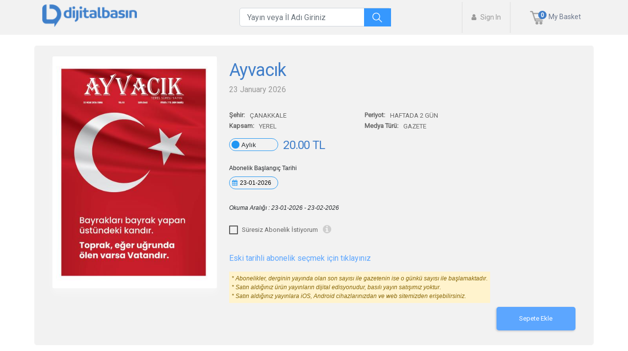

--- FILE ---
content_type: text/html; charset=utf-8
request_url: https://dijitalbasin.com/Read/19/ayvacik
body_size: 144156
content:


<!DOCTYPE html>
<html lang="tr" style="height: 100%;margin: 0;">
<head>

    <meta charset="utf-8">
    <meta http-equiv="X-UA-Compatible" content="IE=edge">
    <meta content="width=device-width, initial-scale=1, maximum-scale=1, user-scalable=no" name="viewport">
    <meta name="description" content="">
    <meta name="author" content="">
    <link rel="shortcut icon" href="/favicon.ico">
    <link href="https://fonts.googleapis.com/css?family=Roboto" rel="stylesheet">
    <link rel="preload" as="font" href="https://fonts.googleapis.com/css?family=Roboto" crossorigin>
    <meta name="google-signin-client_id" content="795527720214-idetojt8veqtcnllaeepj2josm9mvgh4.apps.googleusercontent.com">
    <meta name="google-site-verification" content="HhqYLzWw3r28fnj59vA5yqKFeUaO16cCT1CcrZz1ilw" />
    <meta name="google-site-verification" content="MI8zo035oc5O0gDKTe11hr-sNy4_aAvYIukCPsujK6A" />

    
    <title>Dijitalbasın - Ayvac&#x131;k</title>
    <meta name="description" content="" />

    
    
        <link href="/view-resources/Views/Shared/Components/AccountManagementLeftBarNav/Default.min.css?v=U8xG-_D5ExENeZpvkitbbLJCeOdCC_jqSEFoxV_5CE4" rel="stylesheet" />
        <link rel="stylesheet" href="/view-resources/Views/Account/Login.min.css?v=2CW1MH1_-P0Pvpz7BTwUwFcg4JDpG6zqVC7LyK9zI5A" />
        <link rel="stylesheet" href="/view-resources/Views/Account/Register.min.css?v=AGgcgS0DUrQLijEReOaD9vLs8aEfq2-Hcr7c1W9qw3U" />
        <link href="/css/themes/all-themes.min.css?v=l8tfbFldQfW87041RbphWYke8wN7KEGF_1Cer9f7-Xc" rel="stylesheet" />
        <link href="/lib/jquery-ui/jquery-ui.min.css?v=sS0fngqlK5Q4W_S8bYSULRdxwjneV8RHuZINIDGpuT0" rel="stylesheet" />
        <link href="/fonts/material-icons/materialicons.css?v=2SsVsQpWRHM3EJ4D4MT4RRpiEXbEuK0vEjPxVr5P7Ek" rel="stylesheet" />
        <link rel="stylesheet" href="/view-resources/Views/Shared/Components/NewsSubscriptions/Default.min.css?v=adBPMNkQ5EyYayWcsyG5gx9jzqWa-6xcbsJUklO7rOY" />
        <link rel="stylesheet" href="/view-resources/Views/Shared/Components/Packages3/Default.min.css?v=hFaSTsqc2-mROdYRkltxlbsus8DFfYFdYauj_mYbNiQ" />
        <link href="/lib/bootstrap4/css/bootstrap.min.css?v=eSi1q2PG6J7g7ib17yAaWMcrr5GrtohYChqibrV7PBE" rel="stylesheet" />
        <link rel="stylesheet" href="/view-resources/Views/Account/Register.min.css?v=AGgcgS0DUrQLijEReOaD9vLs8aEfq2-Hcr7c1W9qw3U" />
        <link href="/view-resources/Views/Shared/Components/Headlines/Headlines.min.css?v=4Y6no6M7rHrq73ACcggKsc6gxAYyo5fhHkq87GTQpJQ" rel="stylesheet" />
        <link href="/lib/bootstrap-select/dist/css/bootstrap-select.min.css?v=AzXLa--AOvYD7KWMoYchKW8wcm0PTRRi8pKbVQaK6Fk" rel="stylesheet" />
        <link href="/lib/toastr/toastr.min.css?v=okJvERGnxhZn1mjpAS4-q1j054T-cP4WKT3EO2NPgSo" rel="stylesheet" />
        <link href="/lib/famfamfam-flags/dist/sprite/famfamfam-flags.min.css?v=D9O-28vCF-qJh2qZSFIXxXc30hTED8RmnKeZRyvVEpA" rel="stylesheet" />
        <link href="/lib/font-awesome/css/font-awesome.min.css?v=WSEdJnDRPzOf98vOkyJ-mb0Irw8CIASV5E8JgFUZQYs" rel="stylesheet" />
        <link href="/lib/Waves/dist/waves.min.css?v=eyQowXCzT8u3795P06u6kFRhrV5agsOTKl0MYyUCOrA" rel="stylesheet" />
        <link href="/lib/animate.css/animate.min.css?v=j-P6EZJVrbXgwSR5Mx-eCS6FvP9Wq27MBRC_ogVriY0" rel="stylesheet" />
        <link href="/css/materialize.css?v=hZMbn5cDC82UwHJe1hW8h4ljgdgoJY_DNb668H7strQ" rel="stylesheet" />
        <link href="/css/style.min.css?v=bfaGDjp0TsAce34SrXaZFO0vgHdURb3FZ8Ct0adtB70" rel="stylesheet">
        <link href="/view-resources/Views/Shared/_Layout.min.css?v=QuS5i4JUl0ivP3Giqy2iXjbG5qg_C4hT5pbcLKajQ24" rel="stylesheet" />
        <link rel="stylesheet" type="text/css" href="/lib/slick-1.9.0/slick.min.css" />
        <link rel="stylesheet" type="text/css" href="/lib/slick-1.9.0/slick-theme.min.css" />
        <link href="/lib/simple-line-icons/css/simple-line-icons.css?v=q5-FXlQok94jx7fkiX65EGbJ27_qobH6c6gmhngztLE" rel="stylesheet" />
        <link href="/css/landing-page.min.css?v=9o05kXXspRH0o740dePd7yJwPW2EJnM1AY9PO_gwtqw" rel="stylesheet" />
        <link href="/lib/jquery-fancybox/jquery.fancybox.min.css?v=PKqml33QHIeDWNlU_HQUg8_KnerS-cIqvjleaBxjusQ" rel="stylesheet" />
        <link href="/lib/jquery-switch/jquery.switchButton.css?v=3ndv-Cu2VK7e9E9qgHIyVd14C9xBv8ut2oWIYbz5lYU" rel="stylesheet" />
        <link href="/lib/bootstrap_datepicker/css/bootstrap-datepicker3.min.css?v=nFp4rgCvFsMQweFQwabbKfjrBwlaebbLkE29VFR0K40" rel="stylesheet" />
        <link href="/lib/jquery-toast/jquery.toast.min.css?v=WolrNTZ9lY0QL5f0_Qi1yw3RGnDLig2HVLYkrshm7Y0" rel="stylesheet" />
        <link href="/view-resources/Views/Shared/Components/PublicationList/Default.min.css?v=AwZwehVQqWEcfSzOfggU_WVwqCkznvy15ONraz-drQo" rel="stylesheet" />
        <link href="/view-resources/Views/Shared/Components/PublicationUiSlider/Default.min.css?v=mrtsTQi46wfIvtcCFMFTegw5V-if_CxQqxvXNyReYCc" rel="stylesheet" />
        <link rel="stylesheet" href="https://use.fontawesome.com/releases/v5.4.1/css/all.css" integrity="sha384-5sAR7xN1Nv6T6+dT2mhtzEpVJvfS3NScPQTrOxhwjIuvcA67KV2R5Jz6kr4abQsz" crossorigin="anonymous">
        <link href="/css/dp-responsive.css?v=wJwpALQcaGkUKvt1OB-FgOFyYCvqvDb8CRH2rlolWBA" rel="stylesheet" />
        <link href="https://cdnjs.cloudflare.com/ajax/libs/lightgallery/1.6.11/css/lg-fb-comment-box.min.css" rel="stylesheet" />
        <link href="https://cdnjs.cloudflare.com/ajax/libs/lightgallery/1.6.11/css/lg-transitions.min.css" rel="stylesheet" />
        <link href="https://cdnjs.cloudflare.com/ajax/libs/lightgallery/1.6.11/css/lightgallery.min.css" rel="stylesheet" />
        <link rel="stylesheet" href="/lib/webuipopover/jquery.webui-popover.min.css">
        <link href="https://maxcdn.bootstrapcdn.com/font-awesome/4.7.0/css/font-awesome.min.css" rel="stylesheet">
        <link rel="stylesheet" href="https://cdnjs.cloudflare.com/ajax/libs/leaflet/1.3.4/leaflet.css" />
    
    
    <!-- View specific styles -->
    
    <link href="/view-resources/Views/AddBasket/Index.min.css?v=U5cZpvN3uBgR9crJV10AfHoz117XYivAxH8TIk17wj0" rel="stylesheet" />

    <script type="text/javascript">
        // This is used to get the application's root path from javascript. It's useful if you're running application in a virtual directory under IIS.
        var abp = abp || {};
        abp.appPath = '/';
    </script>

    <style>
        .nav-link {
            margin: 0 !important;
        }
    </style>
    
        <!-- Global site tag (gtag.js) - Google Analytics -->
        <script async src="https://www.googletagmanager.com/gtag/js?id=G-PR8KNW6J9J"></script>
        <script>
            window.dataLayer = window.dataLayer || [];
            function gtag() { dataLayer.push(arguments); }
            gtag('js', new Date());

            gtag('config', 'G-PR8KNW6J9J');
        </script>
    
</head>
<body style="font-family:Arial;display:flex;flex-direction:column;height:100%; ">
    <div class="route-mobile-app" style="position:fixed;bottom:0px;">
        <div class="route-mobile-app-info">
            <i class="fa fa-times close-route-app"></i>
            <img src="/img/MailImages/DijitalBasinAppicon.png" class="mobile-icon" />
            <div class="df-mobile">
                <div class="db-text-mobile">dijitalbasin.com</div>
                <div id="device-info"></div>
            </div>
        </div>
        <a class="button-blue" id="open-in-app">
            Uygulamada Aç
        </a>
    </div>
    <div class="modal-effect"></div>
    <nav class="Header navbar-expand-lg navbar-light navbar bg-light">

        <div class="container tablet-container container-header-dynamic" style="padding: 0 16px !important;">
            <div class="header-main">
                    <div>
                        <a class="navbar-brand Header-Logo big-logo" href="/" style="margin-right:unset;margin-left: unset !important;
    width: unset !important;">
                            <img src="/img/DijitalBasinIconSet/4x/rsz_dijitalbasinlogo2xxxhdpi.png" class="logo-responsive" />
                        </a>

                        <a class="navbar-brand Header-Logo logo-small" href="/" style="margin-right:unset;">
                            <img src="/img/DijitalBasinIconSet/4x/rsz_dijitalbasinlogo2xxxhdpi.png" class="logo-responsive" />

                        </a>
                    </div>

            </div>

           

            <button class="navbar-toggler" style="margin-right: 10px;" type="button" data-toggle="collapse" data-target="#navbarSupportedContent" aria-controls="navbarSupportedContent" aria-expanded="false" aria-label="Toggle navigation">
                <span class="navbar-toggler-icon"></span>
            </button>

            <div class="collapse navbar-collapse Header-menu menu-buttons" id="navbarSupportedContent">
                <div class="navbar-pub-search pub-search-1">
                    <div class="header-search-publication" v-bind:class="{ 'search-mode' : showList }" v-cloak>
                        <div class="right-con">
                            <i v-if="searchWord.length > 0" v-on:click="onClearSearchWord()" class="fa fa-times" aria-hidden="true"></i>

                            <div class="search-button-con" v-on:click="onSearchIconClick()">
                                <img class="search-button navbar-search" src="/img/icons/White/1x/Search.png" />
                            </div>
                        </div>

                        <input v-on:click="onInputClick()" v-bind:class="{ hover : showList }" v-on:input="debounceInput($event)" class="form-control header-publicationName  navbar-search-input" type="text" name="header-publicationName" placeholder="Yayın veya İl Adı Giriniz" />

                        <div class="dropdown-menu" v-bind:class="{ show : showList }" aria-labelledby="dropdownMenuButton" style="overflow-y: scroll;max-height: calc(100vh - 65px);">
                            <div class="enter-searchword" v-if="searchWord.length < 3 && !onLoading">
                                Yayın veya İl Adı Giriniz
                            </div>

                            <div v-if="onLoading" style="padding: 70px 0;">
                                <div class="spinner-container top show">
                                    <div class="lds-roller"><div></div><div></div><div></div><div></div><div></div><div></div><div></div><div></div></div>
                                </div>
                            </div>

                            <div v-if="searchWord.length >= 3 && !onLoading">
                                <div class="search-by-name">
                                    <div class="totalCount">
                                        Yayın adına göre  <b>({{publications.length}}/{{totalCount}})</b> sonuca ulaşıldı
                                    </div>

                                    <div class="publication-list">
                                        <div v-for="publication in publications" class="item" v-on:click="onItemClick(publication)" href="#">
                                            <div class="inner">
                                                <div style="max-height:140px;overflow-y:hidden;">
                                                    <img style="width:120px;" src="/{{ publication.imageUrl }}" />
                                                </div>
                                                <div class="pub-name" style="text-align:left;">
                                                    <span>{{ publication.name }}</span>
                                                </div>
                                            </div>
                                        </div>
                                    </div>

                                    <div class="show-all-results" v-if="publications.length > 0">
                                        <a href="/Search?PublicationName={{searchWord}}" target="_blank">
                                            Tüm Sonuçları Göster ({{ totalCount }})
                                        </a>
                                    </div>
                                </div>
                                <div class="search-by-city">
                                    <div class="city-totalCount totalCount">
                                        İçeriğe göre  <b>{{contentPublications.length}}</b> sonuca ulaşıldı
                                    </div>
                                </div>

                                <div v-for="contentItem in contentPublications" style="border-bottom: 1px solid #bfbbbb52;">
                                    <div class="city-name" style="    font-family: Roboto;
    font-size: 14px;
    font-weight: normal;
    font-style: normal;
    font-stretch: normal;
    line-height: 2.57;
    letter-spacing: normal;
    text-align: left;
    color: #666666;">
                                        {{ contentItem.content.name }}
                                    </div>
                                    <div class="publication-list" style="overflow: hidden;max-height: 177px;">
                                        <div v-for="publication in contentItem.publications.slice(0,8)" class="item" v-on:click="onItemClick(publication)" href="#">
                                            <div class="inner">
                                                <div style="max-height:140px;overflow-y:hidden;">
                                                    <img style="width:120px;" src="/{{ publication.imageUrl }}" />
                                                </div>
                                                <div class="pub-name" style="text-align:left;">
                                                    <span>{{ publication.name }}</span>
                                                </div>
                                            </div>
                                        </div>
                                    </div>

                                    <div class="show-all-results" v-if="publications.length > 0">
                                        <a href="/Search?CityId={{contentItem.content.id}}" target="_blank">
                                            Tüm {{contentItem.content.name}} Sonuçlarını Göster ({{ contentItem.publications.length }})
                                        </a>
                                    </div>
                                </div>

                            </div>

                            <div class="search-by-city">
                                <div class="city-totalCount totalCount">
                                    İllere göre  <b>{{cityPublications.length}}</b> sonuca ulaşıldı
                                </div>


                                <div v-for="cityItem in cityPublications" style="border-bottom: 1px solid #bfbbbb52;">
                                    <div class="city-name" style="    font-family: Roboto;
    font-size: 14px;
    font-weight: normal;
    font-style: normal;
    font-stretch: normal;
    line-height: 2.57;
    letter-spacing: normal;
    text-align: left;
    color: #666666;">
                                        {{ cityItem.cityDto.name }}
                                    </div>
                                    <div class="publication-list" style="overflow: hidden;max-height: 177px;">
                                        <div v-for="publication in cityItem.publications.slice(0,8)" class="item" v-on:click="onItemClick(publication)" href="#">
                                            <div class="inner">
                                                <div style="max-height:140px;overflow-y:hidden;">
                                                    <img style="width:120px;" src="/{{ publication.imageUrl }}" />
                                                </div>
                                                <div class="pub-name" style="text-align:left;">
                                                    <span>{{ publication.name }}</span>
                                                </div>
                                            </div>
                                        </div>
                                    </div>

                                    <div class="show-all-results" v-if="publications.length > 0">
                                        <a href="/Search?CityId={{cityItem.cityDto.id}}" target="_blank">
                                            Tüm {{cityItem.cityDto.name}} Sonuçlarını Göster ({{ cityItem.publications.length }})
                                        </a>
                                    </div>
                                </div>

                            </div>
                        </div>

                    </div>
                </div>
                    <!-- PUBLİCATİON SEARCH IN NAVBAR -->
                    <div class="navbar-pub-search">
                        <div class="header-search-publication" v-bind:class="{ 'search-mode' : showList }" v-cloak>
                            <div class="right-con">
                                <i v-if="searchWord.length > 0" v-on:click="onClearSearchWord()" class="fa fa-times" aria-hidden="true"></i>

                                <div class="search-button-con" v-on:click="onSearchIconClick()">
                                    <img class="search-button navbar-search" src="/img/icons/White/1x/Search.png" />
                                </div>
                            </div>

                            <input v-on:click="onInputClick()" v-bind:class="{ hover : showList }" v-on:input="debounceInput($event)" class="form-control header-publicationName  navbar-search-input navbar-search-input-1" type="text" name="header-publicationName" placeholder="Yayın veya İl Adı Giriniz" />

                            <div class="dropdown-menu" v-bind:class="{ show : showList }" aria-labelledby="dropdownMenuButton" style="overflow-y: scroll;max-height: calc(100vh - 65px);">
                                <div class="enter-searchword" v-if="searchWord.length < 3 && !onLoading">
                                    Yayın veya İl Adı Giriniz
                                </div>

                                <div v-if="onLoading" style="padding: 70px 0;">
                                    <div class="spinner-container top show">
                                        <div class="lds-roller"><div></div><div></div><div></div><div></div><div></div><div></div><div></div><div></div></div>
                                    </div>
                                </div>

                                <div v-if="searchWord.length >= 3 && !onLoading">
                                    <div class="search-by-name">
                                        <div class="totalCount">
                                            Yayın adına göre  <b>({{publications.length}}/{{totalCount}})</b> sonuca ulaşıldı
                                        </div>

                                        <div class="publication-list">
                                            <div v-for="publication in publications" class="item" v-on:click="onItemClick(publication)" href="#">
                                                <div class="inner">
                                                    <div style="max-height:140px;overflow-y:hidden;">
                                                        <img style="width:120px;" src="/{{ publication.imageUrl }}" />
                                                    </div>
                                                    <div class="pub-name" style="text-align:left;">
                                                        <span>{{ publication.name }}</span>
                                                    </div>
                                                </div>
                                            </div>
                                        </div>

                                        <div class="show-all-results" v-if="publications.length > 0">
                                            <a href="/Search?PublicationName={{searchWord}}" target="_blank">
                                                Tüm Sonuçları Göster ({{ totalCount }})
                                            </a>
                                        </div>
                                    </div>
                                    <div class="search-by-city">
                                        <div class="city-totalCount totalCount">
                                            İçeriğe göre  <b>{{contentPublications.length}}</b> sonuca ulaşıldı
                                        </div>
                                    </div>

                                    <div v-for="contentItem in contentPublications" style="border-bottom: 1px solid #bfbbbb52;">
                                        <div class="city-name" style="    font-family: Roboto;
    font-size: 14px;
    font-weight: normal;
    font-style: normal;
    font-stretch: normal;
    line-height: 2.57;
    letter-spacing: normal;
    text-align: left;
    color: #666666;">
                                            {{ contentItem.content.name }}
                                        </div>
                                        <div class="publication-list" style="overflow: hidden;max-height: 177px;">
                                            <div v-for="publication in contentItem.publications.slice(0,8)" class="item" v-on:click="onItemClick(publication)" href="#">
                                                <div class="inner">
                                                    <div style="max-height:140px;overflow-y:hidden;">
                                                        <img style="width:120px;" src="/{{ publication.imageUrl }}" />
                                                    </div>
                                                    <div class="pub-name" style="text-align:left;">
                                                        <span>{{ publication.name }}</span>
                                                    </div>
                                                </div>
                                            </div>
                                        </div>

                                        <div class="show-all-results" v-if="publications.length > 0">
                                            <a href="/Search?CityId={{contentItem.content.id}}" target="_blank">
                                                Tüm {{contentItem.content.name}} Sonuçlarını Göster ({{ contentItem.publications.length }})
                                            </a>
                                        </div>
                                    </div>

                                </div>

                                <div class="search-by-city">
                                    <div class="city-totalCount totalCount">
                                        İllere göre  <b>{{cityPublications.length}}</b> sonuca ulaşıldı
                                    </div>


                                    <div v-for="cityItem in cityPublications" style="border-bottom: 1px solid #bfbbbb52;">
                                        <div class="city-name" style="font-family: Roboto;font-size: 14px;font-weight: normal;font-style: normal;font-stretch: normal;line-height: 2.57;letter-spacing: normal;text-align: left;color: #666666;">
                                            {{ cityItem.cityDto.name }}
                                        </div>
                                        <div class="publication-list" style="overflow: hidden;max-height: 177px;">
                                            <div v-for="publication in cityItem.publications.slice(0,8)" class="item" v-on:click="onItemClick(publication)" href="#">
                                                <div class="inner">
                                                    <div style="max-height:140px;overflow-y:hidden;">
                                                        <img style="width:120px;" src="/{{ publication.imageUrl }}" />
                                                    </div>
                                                    <div class="pub-name" style="text-align:left;">
                                                        <span>{{ publication.name }}</span>
                                                    </div>
                                                </div>
                                            </div>
                                        </div>

                                        <div class="show-all-results" v-if="publications.length > 0">
                                            <a href="/Search?CityId={{cityItem.cityDto.id}}" target="_blank">
                                                Tüm {{cityItem.cityDto.name}} Sonuçlarını Göster ({{ cityItem.publications.length }})
                                            </a>
                                        </div>
                                    </div>

                                </div>
                            </div>

                        </div>
                    </div>

                    <form class="my-2 my-lg-0 Header-menu-user user-login-buttons">
                        <a class=" login" href="" data-toggle="modal" data-target="#login">
                            <i class="fa fa-user" aria-hidden="true"></i>
                            Sign In
                        </a>
                        <a class="MainButtonWhite sing-up" href="" data-toggle="modal" data-target="#SingUp" style="display:none;">Subscribe</a>
                    </form>
                <div class="nav-bar-display">

                    <div class="bar-reverse">

                            <div class="Header-menu-shopping">

                                <div class="Header-menu-shopping-numberbox">
                                    <div class="Header-menu-shopping-numberbox-number">0</div>
                                </div>
                                    <a href="/Shoppingbasket">
                                        <img src="/img/icons/ShoppingCartmdpi.png" style="  height:28px;" />
                                        <span class="text-grey">My Basket</span>
                                    </a>
<input id="IsUserLoggin" name="IsUserLoggin" type="hidden" value="False" />
                            </div>
                    </div>
                </div>
            </div>
        </div>
    </nav>

    

<input type="hidden" id="isBanSales" />
<div class="modal fade" id="changeAutoRenewal" tabindex="-1" role="dialog" aria-labelledby="login" data-backdrop="static">
    <div class="modal-dialog" role="document" style="max-width:407px !important;display: flex;justify-content: center;">
        <div class="modal-content tablet-modal-content" style="border-radius: 10px;  background-color: #ffffff;display: flex;justify-content: center;" id="changeAutoRenewalArea">
            

<div class="modal-header modal-title">Süresiz Aboneliğe geçmek ister misiniz?</div>
<div class="modal-body">
    <div class="row">
        <div class="col">
            <span>Seçilen yayına mevcut aboneliğiniz bulunmaktadır.Bu aboneliği süresiz aboneliğe çevirmek ister misiniz?</span>
        </div>
        
    </div>
    <div class="row" style="float:right;">
            <button class="btn btn-danger reject-button" style="margin-right:10px;">Hayır</button>
            <button class="btn button-blue auto-renewal-active" style="margin-right:10px;">Evet</button>
    </div>
</div>
        </div>
    </div>
</div>

<div class="modal fade" id="changeDailyToWeekly" tabindex="-1" role="dialog" aria-labelledby="login" data-backdrop="static">
    <div class="modal-dialog" role="document" style="max-width:407px !important;display: flex;justify-content: center;">
        <div class="modal-content tablet-modal-content" style="border-radius: 10px;  background-color: #ffffff;display: flex;justify-content: center;" id="changeAutoRenewalArea">
            

<div class="modal-header modal-title">Aylık Aboneliğe geçmek ister misiniz?</div>
<div class="modal-body">
    <div class="row">
        <div class="col">
            <span>Seçilen yayına ait mevcut günlük aboneliğiniz bulunmaktadır.Bu aboneliği süresiz aboneliğe çevirmek ister misiniz?</span>
        </div>
        
    </div>
    <div class="row" style="float:right;">
            <button class="btn btn-danger reject-button" style="margin-right:10px;">Hayır</button>
            <button class="btn button-blue daily-to-weekly-active" style="margin-right:10px;">Evet</button>
    </div>
</div>
        </div>
    </div>
</div>

<div class="container add-basket-main-area" style="margin-bottom: 23px;">
    <div class="basket-container">
        <div class="row basket-container-row">
            <div class="col-xs-12 col-sm-4 col-sm-offset-4 col-md-4 col-md-offset-0">
                <div class="publication-images-area">
                    <div class="basket-publication-container">
                            <img src="/PublicationsDocument/GetPublicationDisplay?publicationId=19" />

                    </div>
                </div>
            </div>
            <div class="col-xs-12 col-sm-8 col-sm-offset-8 col-md-8 col-md-offset-0" style="padding-left: 10px;padding-top: 10px;">
                <div id="pub-UUid" data-pub-uuid="cdc2f720-ddde-49a9-a168-0c15ea26ca51">
                    <ul>
                        <li class="publication-name"> Ayvac&#x131;k</li>
                            <li class="publication-date"> 23 January 2026</li>
                        <li class="publication-desc">
                            
                        </li>
                        <li class="publication-desc">
                            <div class="row">
                                <div class="col-md-12 col-lg-9">
                                    <div style="display:flex;flex-direction:column;margin-top:20px;">
                                        <div class="row">
                                            <div class="col-md-12 col-lg-6" style="display:flex;">
                                                <div class="text-title"><span>Şehir:</span></div>
                                                <div style="display:flex;align-items:center;"><span style="padding-left:10px;color:#666666;font-size: 13px;">&#xC7;ANAKKALE</span></div>
                                            </div>
                                            <div class="col-md-12 col-lg-6" style="display:flex;">
                                                <div class="text-title"><span>Periyot:</span></div>
                                                <div style="display:flex;align-items:center;"><span style="padding-left:10px;color:#666666;font-size: 13px;">HAFTADA 2 G&#xDC;N</span></div>
                                            </div>
                                        </div>

                                        <div class="row">
                                            <div class="col-md-12 col-lg-6" style="display:flex;">
                                                <div class="text-title"><span>Kapsam:</span></div>
                                                <div style="display:flex;align-items:center;"><span style="padding-left:10px;color:#666666;font-size: 13px;">YEREL</span></div>
                                            </div>
                                            <div class="col-md-12 col-lg-6" style="display:flex;">
                                                <div class="text-title"><span>Medya Türü:</span></div>
                                                <div style="display:flex;align-items:center;"><span style="padding-left:10px;color:#666666;font-size: 13px;">GAZETE</span></div>
                                            </div>
                                        </div>
                                    </div>
                                </div>
                            </div>
                        </li>
                        <li>
                                <div class="publication-add-basket-area" data-calc-price="0">
                                        <div class="publication-price-period" style="margin-top: 2% !important;margin-bottom: 2% !important;">
                                            <input type="radio" class="radio-col-blue" id="SalesPeriodId2" name="SalesPeriod"
                                                   data-sales-period-name="Ayl&#x131;k"
                                                   value="2" checked />

                                            <label id="radiobutton" style="min-width: 100px;padding-left: 24px;
                                                                                height: 26px;line-height: 25px;font-size: 13px;
                                                                                font-weight: normal;border: 1px solid #2196f3;border-radius: 79px;"
                                                   for="SalesPeriodId2">Ayl&#x131;k</label>
                                                <span class="publication-price" style="margin-left: 10px;">20.00 TL</span>
                                            </div>

                                        <div id="publication-monthly-startdate-panel" style="display:none">
                                            <label for="monthlyPeriodStartDate" style="font-size:12px;">Abonelik Başlangıç Tarihi</label>
                                            <div id="publication-monthly-startdate" class="start-date-panel">
                                                <label class="form-label" for="monthlyPeriodStartDate" style="color:#2196f3;cursor:pointer"><i class="fa fa-calendar"></i></label>
                                                <input type="text" class="user-info-input date ignore datepicker2 start-date-input"
                                                       data-provide="datepicker" id="monthlyPeriodStartDate" name="monthlyPeriodStartDate"
                                                       data-date-format="dd-mm-yyyy" value="23-01-2026" onkeydown="return false">
                                                <div class="add-basket-divider"></div>
                                            </div>
                                        </div>
                                        <div id="readingInterval" style="display:none;font-size: 12px;font-style: italic;margin-top: 5px;">
                                            Okuma Aralığı : 23-01-2026 - 23-02-2026
                                        </div>
                                        <br />

                                    <div class="add-basket-divider"></div>
                                        <div class="publication-checkbox">
                                            <input type="checkbox" name="isAutoR" id="isAutoR" />

                                            <label class="publication-checkbox-label" for="isAutoR">
                                                Süresiz Abonelik İstiyorum
                                            </label>
                                            <i class=" fa fa-info-circle circle-info" data-toggle="tooltip" data-placement="top" title="Yenilenen Üyelik"></i>
                                        </div>

                                    <div class="add-basket-divider"></div>
                                </div>
                        </li>
                                <li style="color:#5ca6ff;margin-top: 23px;">
                                    <a class="buy-old-dates " data-toggle="modal" data-target="#dateListModal">
                                        Eski tarihli abonelik seçmek için tıklayınız
                                    </a>
                                </li>



                        <li>
                            <div class="warnings alert-warning" style="padding: 5px;width: fit-content;background-color: #fff3cd !important">
                                <ul>
                                    <li>* Abonelikler, derginin yayında olan son sayısı ile gazetenin ise o günkü sayısı ile başlamaktadır.</li>
                                    <li>* Satın aldığınız ürün yayınların dijital edisyonudur, basılı yayın satışımız yoktur.</li>
                                    <li>* Satın aldığınız yayınlara iOS, Android cihazlarınızdan ve web sitemizden erişebilirsiniz.</li>
                                </ul>
                            </div>
                        </li>
                            <li>
                                <div class="add-basket-button-div">
                                                <button class="btn add-basket-button button-blue send-to-api">
                                                    Sepete Ekle
                                                </button>
                                </div>
                            </li>

                    </ul>
                </div>
            </div>
        </div>
    </div>
</div>

<div class="publication-ui-slider">
    <div class="home-publication-slider">
        

    <div class="container" style="margin-bottom:25px;">
        <div class="publication-slider" data-filter-query="[]" style="visibility: hidden;">
            <div class="header">
                <span class="title" style="text-align: center;">
                    Benzer Yay&#x131;nlar
                </span>
            </div>

            <div>
                <div class="slider-content">
                        <a class="publication" style="text-decoration:none;" data-uuid="59519df7-eab1-4923-b1dd-66ca51322c0f" href="/Read/11/edirne-yenigun" target="_blank">
                            <div class="inner">
                                <div class="img-container">
                                    <span style='background-image:url("https://www.dijitalbasin.com/PublicationsDocument/GetPublicationDisplay?publicationId=11");
                                         display: inline-block;min-height: 190px;width: 100%;background-size: cover;max-width: 180px !important;'>
                                    </span>
                                </div>
                                <div style="padding: 5px 12px;padding: 5px 12px;display: flex;align-items: center;justify-content: center;flex-direction: column;">
                                    <div class="name" style="text-align: center;min-height: 35px;font-family: Roboto;font-size: 100%; padding-top:5px;">Edirne Yenig&#xFC;n</div>
                                    <div class="name" style="font-size:14px;color: #3e7fcb;"><span style="font-weight: bold; font-size: 18px; "> 20.00 TL </span> </div>
                                </div>
                            </div>
                        </a>
                        <a class="publication" style="text-decoration:none;" data-uuid="ade83fb5-3143-4803-b56c-90c9e13f8e7e" href="/Read/27/trakya-demokrat" target="_blank">
                            <div class="inner">
                                <div class="img-container">
                                    <span style='background-image:url("https://www.dijitalbasin.com/PublicationsDocument/GetPublicationDisplay?publicationId=27");
                                         display: inline-block;min-height: 190px;width: 100%;background-size: cover;max-width: 180px !important;'>
                                    </span>
                                </div>
                                <div style="padding: 5px 12px;padding: 5px 12px;display: flex;align-items: center;justify-content: center;flex-direction: column;">
                                    <div class="name" style="text-align: center;min-height: 35px;font-family: Roboto;font-size: 100%; padding-top:5px;">Trakya Demokrat</div>
                                    <div class="name" style="font-size:14px;color: #3e7fcb;"><span style="font-weight: bold; font-size: 18px; "> 20.00 TL </span> </div>
                                </div>
                            </div>
                        </a>
                        <a class="publication" style="text-decoration:none;" data-uuid="4bd437ad-03b8-40a6-9d5d-2d85423ba165" href="/Read/252/tekirdag-suleymanpasa-trakya" target="_blank">
                            <div class="inner">
                                <div class="img-container">
                                    <span style='background-image:url("https://www.dijitalbasin.com/PublicationsDocument/GetPublicationDisplay?publicationId=252");
                                         display: inline-block;min-height: 190px;width: 100%;background-size: cover;max-width: 180px !important;'>
                                    </span>
                                </div>
                                <div style="padding: 5px 12px;padding: 5px 12px;display: flex;align-items: center;justify-content: center;flex-direction: column;">
                                    <div class="name" style="text-align: center;min-height: 35px;font-family: Roboto;font-size: 100%; padding-top:5px;">Trakya</div>
                                    <div class="name" style="font-size:14px;color: #3e7fcb;"><span style="font-weight: bold; font-size: 18px; "> 80.00 TL </span> </div>
                                </div>
                            </div>
                        </a>
                        <a class="publication" style="text-decoration:none;" data-uuid="a792db0f-eb72-4636-8e3c-953822a70490" href="/Read/253/edirne-merkez-sonhaber" target="_blank">
                            <div class="inner">
                                <div class="img-container">
                                    <span style='background-image:url("https://www.dijitalbasin.com/PublicationsDocument/GetPublicationDisplay?publicationId=253");
                                         display: inline-block;min-height: 190px;width: 100%;background-size: cover;max-width: 180px !important;'>
                                    </span>
                                </div>
                                <div style="padding: 5px 12px;padding: 5px 12px;display: flex;align-items: center;justify-content: center;flex-direction: column;">
                                    <div class="name" style="text-align: center;min-height: 35px;font-family: Roboto;font-size: 100%; padding-top:5px;">Edirne Sonhaber</div>
                                    <div class="name" style="font-size:14px;color: #3e7fcb;"><span style="font-weight: bold; font-size: 18px; "> 100.00 TL </span> </div>
                                </div>
                            </div>
                        </a>
                        <a class="publication" style="text-decoration:none;" data-uuid="af9d06c5-09bf-4210-867f-2844c8eef83b" href="/Read/259/balikesir-edremit-zafer" target="_blank">
                            <div class="inner">
                                <div class="img-container">
                                    <span style='background-image:url("https://www.dijitalbasin.com/PublicationsDocument/GetPublicationDisplay?publicationId=259");
                                         display: inline-block;min-height: 190px;width: 100%;background-size: cover;max-width: 180px !important;'>
                                    </span>
                                </div>
                                <div style="padding: 5px 12px;padding: 5px 12px;display: flex;align-items: center;justify-content: center;flex-direction: column;">
                                    <div class="name" style="text-align: center;min-height: 35px;font-family: Roboto;font-size: 100%; padding-top:5px;">Gazete Zafer</div>
                                    <div class="name" style="font-size:14px;color: #3e7fcb;"><span style="font-weight: bold; font-size: 18px; "> 5.00 TL </span> </div>
                                </div>
                            </div>
                        </a>
                        <a class="publication" style="text-decoration:none;" data-uuid="5ef027b7-ac7d-46c5-bd47-6eaf9e9f7ab7" href="/Read/337/balikesir-karesi-birlik" target="_blank">
                            <div class="inner">
                                <div class="img-container">
                                    <span style='background-image:url("https://www.dijitalbasin.com/PublicationsDocument/GetPublicationDisplay?publicationId=337");
                                         display: inline-block;min-height: 190px;width: 100%;background-size: cover;max-width: 180px !important;'>
                                    </span>
                                </div>
                                <div style="padding: 5px 12px;padding: 5px 12px;display: flex;align-items: center;justify-content: center;flex-direction: column;">
                                    <div class="name" style="text-align: center;min-height: 35px;font-family: Roboto;font-size: 100%; padding-top:5px;">Birlik</div>
                                    <div class="name" style="font-size:14px;color: #3e7fcb;"><span style="font-weight: bold; font-size: 18px; "> 100.00 TL </span> </div>
                                </div>
                            </div>
                        </a>
                        <a class="publication" style="text-decoration:none;" data-uuid="17d9afcc-b31a-410b-9f32-e011310a9870" href="/Read/361/balikesir-ivrindi-bizim-ivrindi" target="_blank">
                            <div class="inner">
                                <div class="img-container">
                                    <span style='background-image:url("https://www.dijitalbasin.com/PublicationsDocument/GetPublicationDisplay?publicationId=361");
                                         display: inline-block;min-height: 190px;width: 100%;background-size: cover;max-width: 180px !important;'>
                                    </span>
                                </div>
                                <div style="padding: 5px 12px;padding: 5px 12px;display: flex;align-items: center;justify-content: center;flex-direction: column;">
                                    <div class="name" style="text-align: center;min-height: 35px;font-family: Roboto;font-size: 100%; padding-top:5px;">Bizim &#x130;vrindi</div>
                                    <div class="name" style="font-size:14px;color: #3e7fcb;"><span style="font-weight: bold; font-size: 18px; "> 5.00 TL </span> </div>
                                </div>
                            </div>
                        </a>
                        <a class="publication" style="text-decoration:none;" data-uuid="3c3c882a-2ab7-4f26-81b4-6bf37dfe495a" href="/Read/469/edirne-merkez-edirne" target="_blank">
                            <div class="inner">
                                <div class="img-container">
                                    <span style='background-image:url("https://www.dijitalbasin.com/PublicationsDocument/GetPublicationDisplay?publicationId=469");
                                         display: inline-block;min-height: 190px;width: 100%;background-size: cover;max-width: 180px !important;'>
                                    </span>
                                </div>
                                <div style="padding: 5px 12px;padding: 5px 12px;display: flex;align-items: center;justify-content: center;flex-direction: column;">
                                    <div class="name" style="text-align: center;min-height: 35px;font-family: Roboto;font-size: 100%; padding-top:5px;">Edirne</div>
                                    <div class="name" style="font-size:14px;color: #3e7fcb;"><span style="font-weight: bold; font-size: 18px; "> 25.00 TL </span> </div>
                                </div>
                            </div>
                        </a>
                        <a class="publication" style="text-decoration:none;" data-uuid="94fd8364-fdc1-47ad-880c-01a9ca71dbe1" href="/Read/490/edirne-kesan-medya-kesan" target="_blank">
                            <div class="inner">
                                <div class="img-container">
                                    <span style='background-image:url("https://www.dijitalbasin.com/PublicationsDocument/GetPublicationDisplay?publicationId=490");
                                         display: inline-block;min-height: 190px;width: 100%;background-size: cover;max-width: 180px !important;'>
                                    </span>
                                </div>
                                <div style="padding: 5px 12px;padding: 5px 12px;display: flex;align-items: center;justify-content: center;flex-direction: column;">
                                    <div class="name" style="text-align: center;min-height: 35px;font-family: Roboto;font-size: 100%; padding-top:5px;">Medya Ke&#x15F;an</div>
                                    <div class="name" style="font-size:14px;color: #3e7fcb;"><span style="font-weight: bold; font-size: 18px; "> 80.00 TL </span> </div>
                                </div>
                            </div>
                        </a>
                        <a class="publication" style="text-decoration:none;" data-uuid="46dfd842-c3a0-40dd-9ee6-d0bc6d16eb72" href="/Read/768/edirne-ajans" target="_blank">
                            <div class="inner">
                                <div class="img-container">
                                    <span style='background-image:url("https://www.dijitalbasin.com/PublicationsDocument/GetPublicationDisplay?publicationId=768");
                                         display: inline-block;min-height: 190px;width: 100%;background-size: cover;max-width: 180px !important;'>
                                    </span>
                                </div>
                                <div style="padding: 5px 12px;padding: 5px 12px;display: flex;align-items: center;justify-content: center;flex-direction: column;">
                                    <div class="name" style="text-align: center;min-height: 35px;font-family: Roboto;font-size: 100%; padding-top:5px;">Ajans</div>
                                    <div class="name" style="font-size:14px;color: #3e7fcb;"><span style="font-weight: bold; font-size: 18px; "> 100.00 TL </span> </div>
                                </div>
                            </div>
                        </a>
                </div>
            </div>
        </div>
    </div>

    </div>
</div>

    <div class="modal fade" id="dateListModal" tabindex="-1" role="dialog" aria-labelledby="exampleModalLabel" aria-hidden="true">
        <div class="modal-dialog" role="document" style="max-width: 768px;">
            <div class="modal-content" style="border-radius: 5px;
                                              box-shadow: -1.3px 1.5px 3.9px 0.1px rgba(20, 26, 46, 0.2);
                                              background-color: #f2f2f2;">
                <div class="modal-header">
                    <span class="modal-title old-date-modal-title" id="exampleModalLabel">
                        ESKİ TARİHLİ AYLIK YAYIN SEÇ
                    </span>
                    <button type="button" class="close" style="font-size: 35px;" data-dismiss="modal" aria-label="Close">
                        <span aria-hidden="true">&times;</span>
                    </button>
                </div>
                <div class="modal-body" style="padding-top:unset !important;padding-bottom: unset !important;">
                    <div class="row" style="display:flex; flex-direction:row;" class="year-list-basket">
                                <div class="each-year-column col">
                                    <span class="modal-years">
                                        2019
                                    </span>
                                    <div style="display:flex; flex-direction:column;" class="mont-list-basket">

                                        <input type="checkbox" name="2019" id="2019" class="selecteAll" data-year="2019" />
                                        <label class="publication-checkbox-label modal-month-label" style="margin-bottom:unset !important;" for="2019">
                                            Tümünü Seç
                                        </label>
                                        <div class="2019" style="display:flex;flex-direction:column;">
                                                    <input type="checkbox" name="4e4a6f45-3aca-41cd-b80c-05aef8c33be2" id="4e4a6f45-3aca-41cd-b80c-05aef8c33be2" class="month-item" data-item-price="20,00" data-month="1" data-year="2019" />
                                                    <label class="publication-checkbox-label modal-month-label" style="margin-bottom:unset !important;" for="4e4a6f45-3aca-41cd-b80c-05aef8c33be2">
                                                        January
                                                    </label>
                                                    <input type="checkbox" name="5e7cfbc2-a109-41df-a394-67dddbddbf22" id="5e7cfbc2-a109-41df-a394-67dddbddbf22" class="month-item" data-item-price="20,00" data-month="2" data-year="2019" />
                                                    <label class="publication-checkbox-label modal-month-label" style="margin-bottom:unset !important;" for="5e7cfbc2-a109-41df-a394-67dddbddbf22">
                                                        February
                                                    </label>
                                                    <input type="checkbox" name="40dca12c-1da2-44a6-baf9-eb863cf9b141" id="40dca12c-1da2-44a6-baf9-eb863cf9b141" class="month-item" data-item-price="20,00" data-month="3" data-year="2019" />
                                                    <label class="publication-checkbox-label modal-month-label" style="margin-bottom:unset !important;" for="40dca12c-1da2-44a6-baf9-eb863cf9b141">
                                                        March
                                                    </label>
                                                    <input type="checkbox" name="7db7a05a-f140-4f0a-8a89-262892f7d676" id="7db7a05a-f140-4f0a-8a89-262892f7d676" class="month-item" data-item-price="20,00" data-month="4" data-year="2019" />
                                                    <label class="publication-checkbox-label modal-month-label" style="margin-bottom:unset !important;" for="7db7a05a-f140-4f0a-8a89-262892f7d676">
                                                        April
                                                    </label>
                                                    <input type="checkbox" name="b5315d3b-62f4-4c10-8d25-4996099808b3" id="b5315d3b-62f4-4c10-8d25-4996099808b3" class="month-item" data-item-price="20,00" data-month="5" data-year="2019" />
                                                    <label class="publication-checkbox-label modal-month-label" style="margin-bottom:unset !important;" for="b5315d3b-62f4-4c10-8d25-4996099808b3">
                                                        May
                                                    </label>
                                                    <input type="checkbox" name="169613dc-01c6-4677-ad55-45f916901b23" id="169613dc-01c6-4677-ad55-45f916901b23" class="month-item" data-item-price="20,00" data-month="6" data-year="2019" />
                                                    <label class="publication-checkbox-label modal-month-label" style="margin-bottom:unset !important;" for="169613dc-01c6-4677-ad55-45f916901b23">
                                                        June
                                                    </label>
                                                    <input type="checkbox" name="1466fdb4-683e-483f-9f2a-193d1b24cc3b" id="1466fdb4-683e-483f-9f2a-193d1b24cc3b" class="month-item" data-item-price="20,00" data-month="7" data-year="2019" />
                                                    <label class="publication-checkbox-label modal-month-label" style="margin-bottom:unset !important;" for="1466fdb4-683e-483f-9f2a-193d1b24cc3b">
                                                        July
                                                    </label>
                                                    <input type="checkbox" name="e0739447-c9ed-40d5-aa47-f4545e972490" id="e0739447-c9ed-40d5-aa47-f4545e972490" class="month-item" data-item-price="20,00" data-month="8" data-year="2019" />
                                                    <label class="publication-checkbox-label modal-month-label" style="margin-bottom:unset !important;" for="e0739447-c9ed-40d5-aa47-f4545e972490">
                                                        August
                                                    </label>
                                                    <input type="checkbox" name="1762c5ce-8ccf-46e7-bdce-2b1af5949c2b" id="1762c5ce-8ccf-46e7-bdce-2b1af5949c2b" class="month-item" data-item-price="20,00" data-month="9" data-year="2019" />
                                                    <label class="publication-checkbox-label modal-month-label" style="margin-bottom:unset !important;" for="1762c5ce-8ccf-46e7-bdce-2b1af5949c2b">
                                                        September
                                                    </label>
                                                    <input type="checkbox" name="e9e4c60e-e11f-4cd5-af30-4409c7e26d7e" id="e9e4c60e-e11f-4cd5-af30-4409c7e26d7e" class="month-item" data-item-price="20,00" data-month="10" data-year="2019" />
                                                    <label class="publication-checkbox-label modal-month-label" style="margin-bottom:unset !important;" for="e9e4c60e-e11f-4cd5-af30-4409c7e26d7e">
                                                        October
                                                    </label>
                                                    <input type="checkbox" name="4415ce54-e556-446e-b008-0410725deba1" id="4415ce54-e556-446e-b008-0410725deba1" class="month-item" data-item-price="20,00" data-month="11" data-year="2019" />
                                                    <label class="publication-checkbox-label modal-month-label" style="margin-bottom:unset !important;" for="4415ce54-e556-446e-b008-0410725deba1">
                                                        November
                                                    </label>
                                                    <input type="checkbox" name="437cbdcd-d6cf-4320-865c-fe063590f2ca" id="437cbdcd-d6cf-4320-865c-fe063590f2ca" class="month-item" data-item-price="20,00" data-month="12" data-year="2019" />
                                                    <label class="publication-checkbox-label modal-month-label" style="margin-bottom:unset !important;" for="437cbdcd-d6cf-4320-865c-fe063590f2ca">
                                                        December
                                                    </label>
                                        </div>
                                    </div>
                                </div>
                                <div class="each-year-column col">
                                    <span class="modal-years">
                                        2020
                                    </span>
                                    <div style="display:flex; flex-direction:column;" class="mont-list-basket">

                                        <input type="checkbox" name="2020" id="2020" class="selecteAll" data-year="2020" />
                                        <label class="publication-checkbox-label modal-month-label" style="margin-bottom:unset !important;" for="2020">
                                            Tümünü Seç
                                        </label>
                                        <div class="2020" style="display:flex;flex-direction:column;">
                                                    <input type="checkbox" name="9df55ace-6b38-4b58-879a-119fa1bb5fc9" id="9df55ace-6b38-4b58-879a-119fa1bb5fc9" class="month-item" data-item-price="20,00" data-month="1" data-year="2020" />
                                                    <label class="publication-checkbox-label modal-month-label" style="margin-bottom:unset !important;" for="9df55ace-6b38-4b58-879a-119fa1bb5fc9">
                                                        January
                                                    </label>
                                                    <input type="checkbox" name="c839e554-daa7-4ecf-8fa0-13c7cd0d98dc" id="c839e554-daa7-4ecf-8fa0-13c7cd0d98dc" class="month-item" data-item-price="20,00" data-month="2" data-year="2020" />
                                                    <label class="publication-checkbox-label modal-month-label" style="margin-bottom:unset !important;" for="c839e554-daa7-4ecf-8fa0-13c7cd0d98dc">
                                                        February
                                                    </label>
                                                    <input type="checkbox" name="603801fa-a6d3-4643-a3bc-125c1cf39e6c" id="603801fa-a6d3-4643-a3bc-125c1cf39e6c" class="month-item" data-item-price="20,00" data-month="3" data-year="2020" />
                                                    <label class="publication-checkbox-label modal-month-label" style="margin-bottom:unset !important;" for="603801fa-a6d3-4643-a3bc-125c1cf39e6c">
                                                        March
                                                    </label>
                                                    <input type="checkbox" name="8150380e-7e8d-4d55-8657-f1bcbb450e02" id="8150380e-7e8d-4d55-8657-f1bcbb450e02" class="month-item" data-item-price="20,00" data-month="4" data-year="2020" />
                                                    <label class="publication-checkbox-label modal-month-label" style="margin-bottom:unset !important;" for="8150380e-7e8d-4d55-8657-f1bcbb450e02">
                                                        April
                                                    </label>
                                                    <input type="checkbox" name="4a02984b-d583-4166-a02d-9c71bf2fd7fb" id="4a02984b-d583-4166-a02d-9c71bf2fd7fb" class="month-item" data-item-price="20,00" data-month="5" data-year="2020" />
                                                    <label class="publication-checkbox-label modal-month-label" style="margin-bottom:unset !important;" for="4a02984b-d583-4166-a02d-9c71bf2fd7fb">
                                                        May
                                                    </label>
                                                    <input type="checkbox" name="1683deb4-4ff5-45f4-ae26-5207e7c8022d" id="1683deb4-4ff5-45f4-ae26-5207e7c8022d" class="month-item" data-item-price="20,00" data-month="6" data-year="2020" />
                                                    <label class="publication-checkbox-label modal-month-label" style="margin-bottom:unset !important;" for="1683deb4-4ff5-45f4-ae26-5207e7c8022d">
                                                        June
                                                    </label>
                                                    <input type="checkbox" name="89593a4d-736a-4b1f-875e-69ec9b02cbc8" id="89593a4d-736a-4b1f-875e-69ec9b02cbc8" class="month-item" data-item-price="20,00" data-month="7" data-year="2020" />
                                                    <label class="publication-checkbox-label modal-month-label" style="margin-bottom:unset !important;" for="89593a4d-736a-4b1f-875e-69ec9b02cbc8">
                                                        July
                                                    </label>
                                                    <input type="checkbox" name="7cb849e5-a4c2-41f5-83d6-c0d43de2682c" id="7cb849e5-a4c2-41f5-83d6-c0d43de2682c" class="month-item" data-item-price="20,00" data-month="8" data-year="2020" />
                                                    <label class="publication-checkbox-label modal-month-label" style="margin-bottom:unset !important;" for="7cb849e5-a4c2-41f5-83d6-c0d43de2682c">
                                                        August
                                                    </label>
                                                    <input type="checkbox" name="cd3ec17e-1262-4a03-a8d2-ff8af8279cdb" id="cd3ec17e-1262-4a03-a8d2-ff8af8279cdb" class="month-item" data-item-price="20,00" data-month="9" data-year="2020" />
                                                    <label class="publication-checkbox-label modal-month-label" style="margin-bottom:unset !important;" for="cd3ec17e-1262-4a03-a8d2-ff8af8279cdb">
                                                        September
                                                    </label>
                                                    <input type="checkbox" name="2c25f3d4-b78a-4298-bfc2-28c515f3cafb" id="2c25f3d4-b78a-4298-bfc2-28c515f3cafb" class="month-item" data-item-price="20,00" data-month="10" data-year="2020" />
                                                    <label class="publication-checkbox-label modal-month-label" style="margin-bottom:unset !important;" for="2c25f3d4-b78a-4298-bfc2-28c515f3cafb">
                                                        October
                                                    </label>
                                                    <input type="checkbox" name="2bc1f1e9-10a0-48a8-844b-f9f86cb50f14" id="2bc1f1e9-10a0-48a8-844b-f9f86cb50f14" class="month-item" data-item-price="20,00" data-month="11" data-year="2020" />
                                                    <label class="publication-checkbox-label modal-month-label" style="margin-bottom:unset !important;" for="2bc1f1e9-10a0-48a8-844b-f9f86cb50f14">
                                                        November
                                                    </label>
                                                    <input type="checkbox" name="7e58c27e-6712-46a7-a7ff-00d58f3c6e8b" id="7e58c27e-6712-46a7-a7ff-00d58f3c6e8b" class="month-item" data-item-price="20,00" data-month="12" data-year="2020" />
                                                    <label class="publication-checkbox-label modal-month-label" style="margin-bottom:unset !important;" for="7e58c27e-6712-46a7-a7ff-00d58f3c6e8b">
                                                        December
                                                    </label>
                                        </div>
                                    </div>
                                </div>
                                <div class="each-year-column col">
                                    <span class="modal-years">
                                        2021
                                    </span>
                                    <div style="display:flex; flex-direction:column;" class="mont-list-basket">

                                        <input type="checkbox" name="2021" id="2021" class="selecteAll" data-year="2021" />
                                        <label class="publication-checkbox-label modal-month-label" style="margin-bottom:unset !important;" for="2021">
                                            Tümünü Seç
                                        </label>
                                        <div class="2021" style="display:flex;flex-direction:column;">
                                                    <input type="checkbox" name="f8fba9f2-2d10-411b-90b2-49dbfc402f6d" id="f8fba9f2-2d10-411b-90b2-49dbfc402f6d" class="month-item" data-item-price="20,00" data-month="1" data-year="2021" />
                                                    <label class="publication-checkbox-label modal-month-label" style="margin-bottom:unset !important;" for="f8fba9f2-2d10-411b-90b2-49dbfc402f6d">
                                                        January
                                                    </label>
                                                    <input type="checkbox" name="27d6b9ec-ff3f-4973-9dc3-8e2c583f4a94" id="27d6b9ec-ff3f-4973-9dc3-8e2c583f4a94" class="month-item" data-item-price="20,00" data-month="2" data-year="2021" />
                                                    <label class="publication-checkbox-label modal-month-label" style="margin-bottom:unset !important;" for="27d6b9ec-ff3f-4973-9dc3-8e2c583f4a94">
                                                        February
                                                    </label>
                                                    <input type="checkbox" name="e3b44055-41f8-4317-ab02-3692a62e80c9" id="e3b44055-41f8-4317-ab02-3692a62e80c9" class="month-item" data-item-price="20,00" data-month="3" data-year="2021" />
                                                    <label class="publication-checkbox-label modal-month-label" style="margin-bottom:unset !important;" for="e3b44055-41f8-4317-ab02-3692a62e80c9">
                                                        March
                                                    </label>
                                                    <input type="checkbox" name="095f2c08-647e-4d86-8f51-2688092dde73" id="095f2c08-647e-4d86-8f51-2688092dde73" class="month-item" data-item-price="20,00" data-month="4" data-year="2021" />
                                                    <label class="publication-checkbox-label modal-month-label" style="margin-bottom:unset !important;" for="095f2c08-647e-4d86-8f51-2688092dde73">
                                                        April
                                                    </label>
                                                    <input type="checkbox" name="b3829637-da72-4d9d-8702-08ff3417320b" id="b3829637-da72-4d9d-8702-08ff3417320b" class="month-item" data-item-price="20,00" data-month="5" data-year="2021" />
                                                    <label class="publication-checkbox-label modal-month-label" style="margin-bottom:unset !important;" for="b3829637-da72-4d9d-8702-08ff3417320b">
                                                        May
                                                    </label>
                                                    <input type="checkbox" name="c0182763-0f27-4b60-b2aa-2797e2f9dfa2" id="c0182763-0f27-4b60-b2aa-2797e2f9dfa2" class="month-item" data-item-price="20,00" data-month="6" data-year="2021" />
                                                    <label class="publication-checkbox-label modal-month-label" style="margin-bottom:unset !important;" for="c0182763-0f27-4b60-b2aa-2797e2f9dfa2">
                                                        June
                                                    </label>
                                                    <input type="checkbox" name="5f8047e3-ee32-4789-8121-6af11c5463aa" id="5f8047e3-ee32-4789-8121-6af11c5463aa" class="month-item" data-item-price="20,00" data-month="7" data-year="2021" />
                                                    <label class="publication-checkbox-label modal-month-label" style="margin-bottom:unset !important;" for="5f8047e3-ee32-4789-8121-6af11c5463aa">
                                                        July
                                                    </label>
                                                    <input type="checkbox" name="50101b81-59b7-4cea-bd38-64f8aabb97ed" id="50101b81-59b7-4cea-bd38-64f8aabb97ed" class="month-item" data-item-price="20,00" data-month="8" data-year="2021" />
                                                    <label class="publication-checkbox-label modal-month-label" style="margin-bottom:unset !important;" for="50101b81-59b7-4cea-bd38-64f8aabb97ed">
                                                        August
                                                    </label>
                                                    <input type="checkbox" name="47b84dd0-657e-4709-b66f-48971dca06af" id="47b84dd0-657e-4709-b66f-48971dca06af" class="month-item" data-item-price="20,00" data-month="9" data-year="2021" />
                                                    <label class="publication-checkbox-label modal-month-label" style="margin-bottom:unset !important;" for="47b84dd0-657e-4709-b66f-48971dca06af">
                                                        September
                                                    </label>
                                                    <input type="checkbox" name="c4ce88cd-61a9-4247-9d2d-0b3738cc1719" id="c4ce88cd-61a9-4247-9d2d-0b3738cc1719" class="month-item" data-item-price="20,00" data-month="10" data-year="2021" />
                                                    <label class="publication-checkbox-label modal-month-label" style="margin-bottom:unset !important;" for="c4ce88cd-61a9-4247-9d2d-0b3738cc1719">
                                                        October
                                                    </label>
                                                    <input type="checkbox" name="7d4a27c0-f27d-4d9b-a8bf-f6af5fe9805e" id="7d4a27c0-f27d-4d9b-a8bf-f6af5fe9805e" class="month-item" data-item-price="20,00" data-month="11" data-year="2021" />
                                                    <label class="publication-checkbox-label modal-month-label" style="margin-bottom:unset !important;" for="7d4a27c0-f27d-4d9b-a8bf-f6af5fe9805e">
                                                        November
                                                    </label>
                                                    <input type="checkbox" name="d80eff6f-1635-451f-9961-b88f56658212" id="d80eff6f-1635-451f-9961-b88f56658212" class="month-item" data-item-price="20,00" data-month="12" data-year="2021" />
                                                    <label class="publication-checkbox-label modal-month-label" style="margin-bottom:unset !important;" for="d80eff6f-1635-451f-9961-b88f56658212">
                                                        December
                                                    </label>
                                        </div>
                                    </div>
                                </div>
                                <div class="each-year-column col">
                                    <span class="modal-years">
                                        2022
                                    </span>
                                    <div style="display:flex; flex-direction:column;" class="mont-list-basket">

                                        <input type="checkbox" name="2022" id="2022" class="selecteAll" data-year="2022" />
                                        <label class="publication-checkbox-label modal-month-label" style="margin-bottom:unset !important;" for="2022">
                                            Tümünü Seç
                                        </label>
                                        <div class="2022" style="display:flex;flex-direction:column;">
                                                    <input type="checkbox" name="490a72fb-949e-4eda-b013-58956c15e9cd" id="490a72fb-949e-4eda-b013-58956c15e9cd" class="month-item" data-item-price="20,00" data-month="1" data-year="2022" />
                                                    <label class="publication-checkbox-label modal-month-label" style="margin-bottom:unset !important;" for="490a72fb-949e-4eda-b013-58956c15e9cd">
                                                        January
                                                    </label>
                                                    <input type="checkbox" name="bd4d1a03-068d-4cd6-a208-3a6f4ad02016" id="bd4d1a03-068d-4cd6-a208-3a6f4ad02016" class="month-item" data-item-price="20,00" data-month="2" data-year="2022" />
                                                    <label class="publication-checkbox-label modal-month-label" style="margin-bottom:unset !important;" for="bd4d1a03-068d-4cd6-a208-3a6f4ad02016">
                                                        February
                                                    </label>
                                                    <input type="checkbox" name="cf478fe5-558c-48d6-9178-ad4ad94d3d2d" id="cf478fe5-558c-48d6-9178-ad4ad94d3d2d" class="month-item" data-item-price="20,00" data-month="3" data-year="2022" />
                                                    <label class="publication-checkbox-label modal-month-label" style="margin-bottom:unset !important;" for="cf478fe5-558c-48d6-9178-ad4ad94d3d2d">
                                                        March
                                                    </label>
                                                    <input type="checkbox" name="a9205c6a-31cd-49cd-a949-9767e6b25865" id="a9205c6a-31cd-49cd-a949-9767e6b25865" class="month-item" data-item-price="20,00" data-month="4" data-year="2022" />
                                                    <label class="publication-checkbox-label modal-month-label" style="margin-bottom:unset !important;" for="a9205c6a-31cd-49cd-a949-9767e6b25865">
                                                        April
                                                    </label>
                                                    <input type="checkbox" name="3d3a9aa0-67dd-428a-9e62-17e9aa3f3079" id="3d3a9aa0-67dd-428a-9e62-17e9aa3f3079" class="month-item" data-item-price="20,00" data-month="5" data-year="2022" />
                                                    <label class="publication-checkbox-label modal-month-label" style="margin-bottom:unset !important;" for="3d3a9aa0-67dd-428a-9e62-17e9aa3f3079">
                                                        May
                                                    </label>
                                                    <input type="checkbox" name="c25b39e9-3259-4d6e-b165-ff9e6b004285" id="c25b39e9-3259-4d6e-b165-ff9e6b004285" class="month-item" data-item-price="20,00" data-month="6" data-year="2022" />
                                                    <label class="publication-checkbox-label modal-month-label" style="margin-bottom:unset !important;" for="c25b39e9-3259-4d6e-b165-ff9e6b004285">
                                                        June
                                                    </label>
                                                    <input type="checkbox" name="a944b277-96b3-4be9-a738-e556b7a62ced" id="a944b277-96b3-4be9-a738-e556b7a62ced" class="month-item" data-item-price="20,00" data-month="7" data-year="2022" />
                                                    <label class="publication-checkbox-label modal-month-label" style="margin-bottom:unset !important;" for="a944b277-96b3-4be9-a738-e556b7a62ced">
                                                        July
                                                    </label>
                                                    <input type="checkbox" name="327fc04e-3a32-4db8-afb8-ef4e81ff8b8c" id="327fc04e-3a32-4db8-afb8-ef4e81ff8b8c" class="month-item" data-item-price="20,00" data-month="8" data-year="2022" />
                                                    <label class="publication-checkbox-label modal-month-label" style="margin-bottom:unset !important;" for="327fc04e-3a32-4db8-afb8-ef4e81ff8b8c">
                                                        August
                                                    </label>
                                                    <input type="checkbox" name="146a1022-23c6-423e-9868-c3dd63d30e0f" id="146a1022-23c6-423e-9868-c3dd63d30e0f" class="month-item" data-item-price="20,00" data-month="9" data-year="2022" />
                                                    <label class="publication-checkbox-label modal-month-label" style="margin-bottom:unset !important;" for="146a1022-23c6-423e-9868-c3dd63d30e0f">
                                                        September
                                                    </label>
                                                    <input type="checkbox" name="4ada16c5-ca52-4f8a-b7a9-052584e84e2c" id="4ada16c5-ca52-4f8a-b7a9-052584e84e2c" class="month-item" data-item-price="20,00" data-month="10" data-year="2022" />
                                                    <label class="publication-checkbox-label modal-month-label" style="margin-bottom:unset !important;" for="4ada16c5-ca52-4f8a-b7a9-052584e84e2c">
                                                        October
                                                    </label>
                                                    <input type="checkbox" name="c75dc2d2-a66c-441e-bc1b-28566df20423" id="c75dc2d2-a66c-441e-bc1b-28566df20423" class="month-item" data-item-price="20,00" data-month="11" data-year="2022" />
                                                    <label class="publication-checkbox-label modal-month-label" style="margin-bottom:unset !important;" for="c75dc2d2-a66c-441e-bc1b-28566df20423">
                                                        November
                                                    </label>
                                                    <input type="checkbox" name="a1125cb4-0148-487d-a845-18a2c66d86a7" id="a1125cb4-0148-487d-a845-18a2c66d86a7" class="month-item" data-item-price="20,00" data-month="12" data-year="2022" />
                                                    <label class="publication-checkbox-label modal-month-label" style="margin-bottom:unset !important;" for="a1125cb4-0148-487d-a845-18a2c66d86a7">
                                                        December
                                                    </label>
                                        </div>
                                    </div>
                                </div>
                                <div class="each-year-column col">
                                    <span class="modal-years">
                                        2023
                                    </span>
                                    <div style="display:flex; flex-direction:column;" class="mont-list-basket">

                                        <input type="checkbox" name="2023" id="2023" class="selecteAll" data-year="2023" />
                                        <label class="publication-checkbox-label modal-month-label" style="margin-bottom:unset !important;" for="2023">
                                            Tümünü Seç
                                        </label>
                                        <div class="2023" style="display:flex;flex-direction:column;">
                                                    <input type="checkbox" name="65ba76f6-d74c-4197-bb8c-595e5f4319b9" id="65ba76f6-d74c-4197-bb8c-595e5f4319b9" class="month-item" data-item-price="20,00" data-month="1" data-year="2023" />
                                                    <label class="publication-checkbox-label modal-month-label" style="margin-bottom:unset !important;" for="65ba76f6-d74c-4197-bb8c-595e5f4319b9">
                                                        January
                                                    </label>
                                                    <input type="checkbox" name="9e901e6c-4af7-4c0d-aaed-2f3064f33716" id="9e901e6c-4af7-4c0d-aaed-2f3064f33716" class="month-item" data-item-price="20,00" data-month="2" data-year="2023" />
                                                    <label class="publication-checkbox-label modal-month-label" style="margin-bottom:unset !important;" for="9e901e6c-4af7-4c0d-aaed-2f3064f33716">
                                                        February
                                                    </label>
                                                    <input type="checkbox" name="828bedf2-9295-40ee-8a7f-893da3c2d555" id="828bedf2-9295-40ee-8a7f-893da3c2d555" class="month-item" data-item-price="20,00" data-month="3" data-year="2023" />
                                                    <label class="publication-checkbox-label modal-month-label" style="margin-bottom:unset !important;" for="828bedf2-9295-40ee-8a7f-893da3c2d555">
                                                        March
                                                    </label>
                                                    <input type="checkbox" name="8d9181f3-b177-4c0e-9503-117b5ced9e79" id="8d9181f3-b177-4c0e-9503-117b5ced9e79" class="month-item" data-item-price="20,00" data-month="4" data-year="2023" />
                                                    <label class="publication-checkbox-label modal-month-label" style="margin-bottom:unset !important;" for="8d9181f3-b177-4c0e-9503-117b5ced9e79">
                                                        April
                                                    </label>
                                                    <input type="checkbox" name="af4503de-0559-4281-8b0a-edd5a7087aaf" id="af4503de-0559-4281-8b0a-edd5a7087aaf" class="month-item" data-item-price="20,00" data-month="5" data-year="2023" />
                                                    <label class="publication-checkbox-label modal-month-label" style="margin-bottom:unset !important;" for="af4503de-0559-4281-8b0a-edd5a7087aaf">
                                                        May
                                                    </label>
                                                    <input type="checkbox" name="df731e77-b3bb-473b-b5d4-7cc750dd5e3d" id="df731e77-b3bb-473b-b5d4-7cc750dd5e3d" class="month-item" data-item-price="20,00" data-month="6" data-year="2023" />
                                                    <label class="publication-checkbox-label modal-month-label" style="margin-bottom:unset !important;" for="df731e77-b3bb-473b-b5d4-7cc750dd5e3d">
                                                        June
                                                    </label>
                                                    <input type="checkbox" name="e7557a53-25a4-4f45-9fd6-d2822e769b99" id="e7557a53-25a4-4f45-9fd6-d2822e769b99" class="month-item" data-item-price="20,00" data-month="7" data-year="2023" />
                                                    <label class="publication-checkbox-label modal-month-label" style="margin-bottom:unset !important;" for="e7557a53-25a4-4f45-9fd6-d2822e769b99">
                                                        July
                                                    </label>
                                                    <input type="checkbox" name="023f2f54-7677-443d-b936-dd49a2480913" id="023f2f54-7677-443d-b936-dd49a2480913" class="month-item" data-item-price="20,00" data-month="8" data-year="2023" />
                                                    <label class="publication-checkbox-label modal-month-label" style="margin-bottom:unset !important;" for="023f2f54-7677-443d-b936-dd49a2480913">
                                                        August
                                                    </label>
                                                    <input type="checkbox" name="44053123-0516-4769-b4ac-9b6e4bed7aab" id="44053123-0516-4769-b4ac-9b6e4bed7aab" class="month-item" data-item-price="20,00" data-month="9" data-year="2023" />
                                                    <label class="publication-checkbox-label modal-month-label" style="margin-bottom:unset !important;" for="44053123-0516-4769-b4ac-9b6e4bed7aab">
                                                        September
                                                    </label>
                                                    <input type="checkbox" name="1859d1f9-5af6-4477-8a2c-f4e7edbf02e4" id="1859d1f9-5af6-4477-8a2c-f4e7edbf02e4" class="month-item" data-item-price="20,00" data-month="10" data-year="2023" />
                                                    <label class="publication-checkbox-label modal-month-label" style="margin-bottom:unset !important;" for="1859d1f9-5af6-4477-8a2c-f4e7edbf02e4">
                                                        October
                                                    </label>
                                                    <input type="checkbox" name="2fa5cd8d-b176-48da-b1b2-f984b22ed9ad" id="2fa5cd8d-b176-48da-b1b2-f984b22ed9ad" class="month-item" data-item-price="20,00" data-month="11" data-year="2023" />
                                                    <label class="publication-checkbox-label modal-month-label" style="margin-bottom:unset !important;" for="2fa5cd8d-b176-48da-b1b2-f984b22ed9ad">
                                                        November
                                                    </label>
                                                    <input type="checkbox" name="689171d5-4220-44a4-a480-1a0554c11d2d" id="689171d5-4220-44a4-a480-1a0554c11d2d" class="month-item" data-item-price="20,00" data-month="12" data-year="2023" />
                                                    <label class="publication-checkbox-label modal-month-label" style="margin-bottom:unset !important;" for="689171d5-4220-44a4-a480-1a0554c11d2d">
                                                        December
                                                    </label>
                                        </div>
                                    </div>
                                </div>
                                <div class="each-year-column col">
                                    <span class="modal-years">
                                        2024
                                    </span>
                                    <div style="display:flex; flex-direction:column;" class="mont-list-basket">

                                        <input type="checkbox" name="2024" id="2024" class="selecteAll" data-year="2024" />
                                        <label class="publication-checkbox-label modal-month-label" style="margin-bottom:unset !important;" for="2024">
                                            Tümünü Seç
                                        </label>
                                        <div class="2024" style="display:flex;flex-direction:column;">
                                                    <input type="checkbox" name="92df8bac-173f-428c-806c-ba1c30d245c5" id="92df8bac-173f-428c-806c-ba1c30d245c5" class="month-item" data-item-price="20,00" data-month="1" data-year="2024" />
                                                    <label class="publication-checkbox-label modal-month-label" style="margin-bottom:unset !important;" for="92df8bac-173f-428c-806c-ba1c30d245c5">
                                                        January
                                                    </label>
                                                    <input type="checkbox" name="0d5c5244-3948-4527-930b-71b65be4cdad" id="0d5c5244-3948-4527-930b-71b65be4cdad" class="month-item" data-item-price="20,00" data-month="2" data-year="2024" />
                                                    <label class="publication-checkbox-label modal-month-label" style="margin-bottom:unset !important;" for="0d5c5244-3948-4527-930b-71b65be4cdad">
                                                        February
                                                    </label>
                                                    <input type="checkbox" name="116c2dac-1724-4068-b7ad-5f8eac9b7d9c" id="116c2dac-1724-4068-b7ad-5f8eac9b7d9c" class="month-item" data-item-price="20,00" data-month="3" data-year="2024" />
                                                    <label class="publication-checkbox-label modal-month-label" style="margin-bottom:unset !important;" for="116c2dac-1724-4068-b7ad-5f8eac9b7d9c">
                                                        March
                                                    </label>
                                                    <input type="checkbox" name="adae0668-1e0d-4e50-bd95-e2b7f5d416f5" id="adae0668-1e0d-4e50-bd95-e2b7f5d416f5" class="month-item" data-item-price="20,00" data-month="4" data-year="2024" />
                                                    <label class="publication-checkbox-label modal-month-label" style="margin-bottom:unset !important;" for="adae0668-1e0d-4e50-bd95-e2b7f5d416f5">
                                                        April
                                                    </label>
                                                    <input type="checkbox" name="6e7bbac1-002f-4f3d-a226-c99a401b14a6" id="6e7bbac1-002f-4f3d-a226-c99a401b14a6" class="month-item" data-item-price="20,00" data-month="5" data-year="2024" />
                                                    <label class="publication-checkbox-label modal-month-label" style="margin-bottom:unset !important;" for="6e7bbac1-002f-4f3d-a226-c99a401b14a6">
                                                        May
                                                    </label>
                                                    <input type="checkbox" name="e66f0931-7ffd-43f8-8f37-ab6fa30a0b3c" id="e66f0931-7ffd-43f8-8f37-ab6fa30a0b3c" class="month-item" data-item-price="20,00" data-month="6" data-year="2024" />
                                                    <label class="publication-checkbox-label modal-month-label" style="margin-bottom:unset !important;" for="e66f0931-7ffd-43f8-8f37-ab6fa30a0b3c">
                                                        June
                                                    </label>
                                                    <input type="checkbox" name="781bad32-497c-4c94-a9d6-88a4dd8c11c9" id="781bad32-497c-4c94-a9d6-88a4dd8c11c9" class="month-item" data-item-price="20,00" data-month="7" data-year="2024" />
                                                    <label class="publication-checkbox-label modal-month-label" style="margin-bottom:unset !important;" for="781bad32-497c-4c94-a9d6-88a4dd8c11c9">
                                                        July
                                                    </label>
                                                    <input type="checkbox" name="618aa80b-ca66-42bb-9e70-400e1e6462a4" id="618aa80b-ca66-42bb-9e70-400e1e6462a4" class="month-item" data-item-price="20,00" data-month="8" data-year="2024" />
                                                    <label class="publication-checkbox-label modal-month-label" style="margin-bottom:unset !important;" for="618aa80b-ca66-42bb-9e70-400e1e6462a4">
                                                        August
                                                    </label>
                                                    <input type="checkbox" name="d9b332aa-9d58-4465-ab98-a477a34bc6bc" id="d9b332aa-9d58-4465-ab98-a477a34bc6bc" class="month-item" data-item-price="20,00" data-month="9" data-year="2024" />
                                                    <label class="publication-checkbox-label modal-month-label" style="margin-bottom:unset !important;" for="d9b332aa-9d58-4465-ab98-a477a34bc6bc">
                                                        September
                                                    </label>
                                                    <input type="checkbox" name="4145565e-28f7-4c13-b21c-a2c266bf911e" id="4145565e-28f7-4c13-b21c-a2c266bf911e" class="month-item" data-item-price="20,00" data-month="10" data-year="2024" />
                                                    <label class="publication-checkbox-label modal-month-label" style="margin-bottom:unset !important;" for="4145565e-28f7-4c13-b21c-a2c266bf911e">
                                                        October
                                                    </label>
                                                    <input type="checkbox" name="c4a68945-95c6-46d4-b47b-ee3d4aa1e387" id="c4a68945-95c6-46d4-b47b-ee3d4aa1e387" class="month-item" data-item-price="20,00" data-month="11" data-year="2024" />
                                                    <label class="publication-checkbox-label modal-month-label" style="margin-bottom:unset !important;" for="c4a68945-95c6-46d4-b47b-ee3d4aa1e387">
                                                        November
                                                    </label>
                                                    <input type="checkbox" name="0d924e5f-0828-4541-938e-ab91a3b125fa" id="0d924e5f-0828-4541-938e-ab91a3b125fa" class="month-item" data-item-price="20,00" data-month="12" data-year="2024" />
                                                    <label class="publication-checkbox-label modal-month-label" style="margin-bottom:unset !important;" for="0d924e5f-0828-4541-938e-ab91a3b125fa">
                                                        December
                                                    </label>
                                        </div>
                                    </div>
                                </div>
                                <div class="each-year-column col">
                                    <span class="modal-years">
                                        2025
                                    </span>
                                    <div style="display:flex; flex-direction:column;" class="mont-list-basket">

                                        <input type="checkbox" name="2025" id="2025" class="selecteAll" data-year="2025" />
                                        <label class="publication-checkbox-label modal-month-label" style="margin-bottom:unset !important;" for="2025">
                                            Tümünü Seç
                                        </label>
                                        <div class="2025" style="display:flex;flex-direction:column;">
                                                    <input type="checkbox" name="f1817809-ec9b-4d06-b089-40232b07b653" id="f1817809-ec9b-4d06-b089-40232b07b653" class="month-item" data-item-price="20,00" data-month="1" data-year="2025" />
                                                    <label class="publication-checkbox-label modal-month-label" style="margin-bottom:unset !important;" for="f1817809-ec9b-4d06-b089-40232b07b653">
                                                        January
                                                    </label>
                                                    <input type="checkbox" name="470c1c7b-54a1-471a-9643-9a7bc7118448" id="470c1c7b-54a1-471a-9643-9a7bc7118448" class="month-item" data-item-price="20,00" data-month="2" data-year="2025" />
                                                    <label class="publication-checkbox-label modal-month-label" style="margin-bottom:unset !important;" for="470c1c7b-54a1-471a-9643-9a7bc7118448">
                                                        February
                                                    </label>
                                                    <input type="checkbox" name="34dd1d65-6d9a-4668-a4c4-ce84283eb8dd" id="34dd1d65-6d9a-4668-a4c4-ce84283eb8dd" class="month-item" data-item-price="20,00" data-month="3" data-year="2025" />
                                                    <label class="publication-checkbox-label modal-month-label" style="margin-bottom:unset !important;" for="34dd1d65-6d9a-4668-a4c4-ce84283eb8dd">
                                                        March
                                                    </label>
                                                    <input type="checkbox" name="89194804-518b-466e-ad5f-1bfc105897e3" id="89194804-518b-466e-ad5f-1bfc105897e3" class="month-item" data-item-price="20,00" data-month="4" data-year="2025" />
                                                    <label class="publication-checkbox-label modal-month-label" style="margin-bottom:unset !important;" for="89194804-518b-466e-ad5f-1bfc105897e3">
                                                        April
                                                    </label>
                                                    <input type="checkbox" name="18b3b495-2431-4f46-b6c6-997745e142bc" id="18b3b495-2431-4f46-b6c6-997745e142bc" class="month-item" data-item-price="20,00" data-month="5" data-year="2025" />
                                                    <label class="publication-checkbox-label modal-month-label" style="margin-bottom:unset !important;" for="18b3b495-2431-4f46-b6c6-997745e142bc">
                                                        May
                                                    </label>
                                                    <input type="checkbox" name="d47c0586-0c42-4efd-b6d6-3333af837a84" id="d47c0586-0c42-4efd-b6d6-3333af837a84" class="month-item" data-item-price="20,00" data-month="6" data-year="2025" />
                                                    <label class="publication-checkbox-label modal-month-label" style="margin-bottom:unset !important;" for="d47c0586-0c42-4efd-b6d6-3333af837a84">
                                                        June
                                                    </label>
                                                    <input type="checkbox" name="0de1c94d-d56d-4ab7-84ac-ed2e9e0b7503" id="0de1c94d-d56d-4ab7-84ac-ed2e9e0b7503" class="month-item" data-item-price="20,00" data-month="7" data-year="2025" />
                                                    <label class="publication-checkbox-label modal-month-label" style="margin-bottom:unset !important;" for="0de1c94d-d56d-4ab7-84ac-ed2e9e0b7503">
                                                        July
                                                    </label>
                                                    <input type="checkbox" name="f493d5bb-f634-4c32-aa2e-44994b514211" id="f493d5bb-f634-4c32-aa2e-44994b514211" class="month-item" data-item-price="20,00" data-month="8" data-year="2025" />
                                                    <label class="publication-checkbox-label modal-month-label" style="margin-bottom:unset !important;" for="f493d5bb-f634-4c32-aa2e-44994b514211">
                                                        August
                                                    </label>
                                                    <input type="checkbox" name="b1e7ab05-a7b8-4398-a7eb-62c02eac9e48" id="b1e7ab05-a7b8-4398-a7eb-62c02eac9e48" class="month-item" data-item-price="20,00" data-month="9" data-year="2025" />
                                                    <label class="publication-checkbox-label modal-month-label" style="margin-bottom:unset !important;" for="b1e7ab05-a7b8-4398-a7eb-62c02eac9e48">
                                                        September
                                                    </label>
                                                    <input type="checkbox" name="286c1659-1501-4e8e-ac35-72342d46f806" id="286c1659-1501-4e8e-ac35-72342d46f806" class="month-item" data-item-price="20,00" data-month="10" data-year="2025" />
                                                    <label class="publication-checkbox-label modal-month-label" style="margin-bottom:unset !important;" for="286c1659-1501-4e8e-ac35-72342d46f806">
                                                        October
                                                    </label>
                                                    <input type="checkbox" name="e6c59e1f-04ef-4fe3-a022-05541c578d9d" id="e6c59e1f-04ef-4fe3-a022-05541c578d9d" class="month-item" data-item-price="20,00" data-month="11" data-year="2025" />
                                                    <label class="publication-checkbox-label modal-month-label" style="margin-bottom:unset !important;" for="e6c59e1f-04ef-4fe3-a022-05541c578d9d">
                                                        November
                                                    </label>
                                                    <input type="checkbox" name="f07a9bec-bd0b-4933-a6e2-8f3ed13bd7a8" id="f07a9bec-bd0b-4933-a6e2-8f3ed13bd7a8" class="month-item" data-item-price="20,00" data-month="12" data-year="2025" />
                                                    <label class="publication-checkbox-label modal-month-label" style="margin-bottom:unset !important;" for="f07a9bec-bd0b-4933-a6e2-8f3ed13bd7a8">
                                                        December
                                                    </label>
                                        </div>
                                    </div>
                                </div>
                                <div class="each-year-column col">
                                    <span class="modal-years">
                                        2026
                                    </span>
                                    <div style="display:flex; flex-direction:column;" class="mont-list-basket">

                                        <input type="checkbox" name="2026" id="2026" class="selecteAll" data-year="2026" />
                                        <label class="publication-checkbox-label modal-month-label" style="margin-bottom:unset !important;" for="2026">
                                            Tümünü Seç
                                        </label>
                                        <div class="2026" style="display:flex;flex-direction:column;">
                                                    <input type="checkbox" name="721276f9-47c3-4c9f-8e47-0e406865d02e" id="721276f9-47c3-4c9f-8e47-0e406865d02e" class="month-item" data-item-price="20,00" data-month="1" data-year="2026" />
                                                    <label class="publication-checkbox-label modal-month-label" style="margin-bottom:unset !important;" for="721276f9-47c3-4c9f-8e47-0e406865d02e">
                                                        January
                                                    </label>
                                        </div>
                                    </div>
                                </div>
                    </div>
                </div>
                <div class="modal-footer row" style="justify-content:space-between;padding-top:unset !important;">
                    <div class="col-12 col-sm-5">
                        <span class="price-period">Toplam:</span>
                        <span class="publication-price-modal">0 TL</span>
                    </div>
                    <div class="col-12 col-sm-5" style="text-align:right;display:flex;align-items: center;">
                            <button type="button" class="btn btn-secondary remove-modal" style="width: 130px;height: 40px;border-radius: 4px !important;margin-right:2%;" data-dismiss="modal">
                                İptal
                            </button>
                            <button type="button" class="btn add-basket-button button-blue send-to-api-not-autorenewal"
                                    style="width: 130px;height: 40px;border-radius: 4px !important;">
                                Sepete Ekle
                            </button>
                    </div>
                </div>
            </div>
        </div>
    </div>


    <!-- Footer -->
    <footer class="footer Footer" style="margin-top: auto;">
        <div class="container laptop-footer-container">
            <div class="Footer-bottom row footer-row">
                <div class="Footer-bottom-enterprise col-xs-6  laptop-footer-col">
                    <div class="Footer-bottom-enterprise-title" style="text-decoration: underline;">Corporate</div>
                    <div class="Footer-bottom-enterprise-subheadings">
                        <div><a href="/About">About </a></div>
                        <div><a href="/MissionVision">Mission and Vision </a></div>
                        <div><a href="/SupportedEnterprise">Supported Enterprise </a></div>
                    </div>
                </div>

                <div class="Footer-bottom-enterprise col-xs-6  laptop-footer-col footer-mobile-col">
                    <div class="Footer-bottom-enterprise-title" style="    text-decoration: underline;">Yasal</div>
                    <div class="Footer-bottom-enterprise-subheadings">
                        <div><a href="/Copyright">Copyright</a></div>
                        <div><a href="/TermsOfUse">Terms of Use</a></div>
                        <div><a href="/PrivacyPolicy">KVK ve Gizlilik Politikası</a></div>
                        <div><a href="/SalesContract">Sales Contract</a></div>
                        <div><a href="/MembershipAgreement">Subscription Contract</a></div>
                        <div><a href="/CookiePolicy">Cookie Policy</a></div>
                    </div>
                </div>
                <div class="Footer-bottom-help col-xs-6 laptop-footer-col footer-mobile-col">
                    <div class="Footer-bottom-help-subheadings">
                        <div><a href="#">Sitemap</a></div>
                        <div><a href="/Sss">Sss</a></div>
                        <div><a href="/Contact">Contact</a></div>
                    </div>
                    <div class="Footer-bottom-help-icons">
                        <div style="display:flex;flex-direction:row !important;">
                            <div><a target="_blank" href="https://www.facebook.com/dijitalbasinyay"> <img src="/DijitalBasin/home/Shape_543_copy.png" /></a></div>
                            <div><a target="_blank" href="https://twitter.com/dijitalbasinyay"> <img src="/DijitalBasin/home/Shape_544_copy.png" /></a></div>
                            <div><a target="_blank" href="https://www.instagram.com/dijitalbasinyay/"> <i style="font-size:21px;color:#ffffff;" class="fab fa-instagram"></i></a></div>

                        </div>

                        <div class="Footer-bottom-help-phonenumber">
                            <a href="tel:+903129631071"> 0312 963 1071</a>
                        </div>
                    </div>
                    <div class="Footer-bottom-dbapps-goupstairs">
                    </div>
                </div>
                <!-- Mobil Uygulama-->
                <div class="Footer-bottom-enterprise col-xs-6  laptop-footer-col footer-mobile-col">
                    <div class="Footer-bottom-enterprise-title" style="    text-decoration: underline;">Mobil Uygulamalarımız</div>

                    <ul class="list-unstyled">
                        <li class="blog-list">
                            <div class="blog-title">
                                <a href="https://apps.apple.com/us/app/dijital-bas%C4%B1n/id1474113983?ls=1">
                                    <img src="/img/appstorelogo.png">
                                </a>
                                <a href="https://play.google.com/store/apps/details?id=com.dijital_basin_app&hl=tr">
                                    <img src="/img/googleplaylogo.png" alt="Footer logo">
                                </a>
                            </div>
                        </li>
                    </ul>

                </div>
            </div>

        </div>
        </div>
    </footer>

    <div class="modal fade" id="login" tabindex="-1" role="dialog" aria-labelledby="login" data-backdrop="static">
        <div class="modal-dialog" role="document" style="max-width:800px !important;display: flex;justify-content: center;">
            <div class="modal-content tablet-modal-content" style="border-radius: 10px;  background-color: #ffffff;display: flex;justify-content: center;" id="LoginArea">
                

    <div class="modal-header" style="padding:20px 20px 0 25px !important;">

        <div class="modal-title">
            <span></span>
        </div>

        <button type="button" class="close" data-dismiss="modal" aria-hidden="true">
            <i class="fa fa-close" style=" opacity: 0.4; color: #000000"></i>
        </button>
    </div>


<style>
    .publisher-register {
        display: flex;
        flex-direction: row-reverse;
        font-family: Roboto;
        font-size: 12px;
        font-weight: bold;
        font-style: normal;
        font-stretch: normal;
        text-align: left;
        color: #458ee5;
        margin-top: 1%;
        cursor: pointer;
        &:hover

    {
        color: #0264d8;
    }
</style>

<script src="/lib/jquery/dist/jquery.min.js"></script>
<script src="/lib/jquery-validation/dist/jquery.validate.js?v=KuzD50lDGNI5jq_ipt4hwDpSJk3fhseTR1jdvaBoZLs"></script>
<script src="/view-resources/Views/Account/Login.js"></script>

<div class="modal-body">

    <div class="row">
        <div class="register-left col tablet-display">
            <span class="sing-in-text1">
                Oturum Açın
            </span>
            <br />
            <img class="center-image" src="/img/logos/device_images.jpg" />
            <br />
            <div style="display:flex;flex-direction:column;">
                
                    <a href="http://yayinci.dijitalbasin.com/app/login" target="_blank" class="btn button-blue">Yayıncı Girişi</a>
                    <br />
                    <a href="https://bulten.dijitalbasin.com/" target="_blank" class="btn button-blue">Bülten Girişi</a>
                
                
            </div>
        </div>
        <div class="line tablet-display">

        </div>

        <div class="register-right col">
            <div class="login-fail alert alert-danger login-fail" style="display: none; color: #721c24 !important; background-color: #f8d7da !important; border-color: #f5c6cb !important; position: relative; padding: .75rem 1.25rem; margin-bottom: 1rem; border: 1px solid transparent; border-radius: .25rem;" role="alert">
                E-posta adresiniz ya da şifreniz yanlış.
            </div>
            <form id="LoginForm" method="post" action="/Account/Login">
                <input type="hidden" id="ReturnUrl" name="returnUrl" />
                <input type="hidden" id="returnUrlHash" name="returnUrlHash" />
                <input type="hidden" id="publicUuid" name="publicUuid">

                <div class="tablet-logo" style="height:37px;">
                    <img src="/img/DijitalBasinIconSet/4x/rsz_dijitalbasinlogo2xxxhdpi.png" class="logo-responsive" />
                </div>

                <div class="tablet-title">
                    Oturum Aç
                </div>
                <div class="register-input">
                    <label class="register-label">User name or email</label>
                    <input type="text" style="font-size:14px !important;" class="form-control" name="usernameOrEmailAddress" required autofocus maxlength="256">

                </div>

                <label class="register-label">Password</label>

                <div class="row">
                    <div class="col-6 mobile-input-button">
                        <input type="password" name="Password" class=" form-control login-password" required maxlength="32">
                    </div>
                    <div class="col-6 mobile-input-button">
                        <label class="register-label" style="display:unset"></label>
                        <button id="LoginButton" class="btn waves-effect button-blue col" style="background-color: #005298 !important;height:44px;font-size:14px !important;margin: unset !important;" type="submit">Log in</button>
                    </div>
                </div>

                <div class="row" style="margin-top:5%">
                    <div class="col-5"></div>
                    <div class="col-7 forget-password ">
                        <span>
                            Şifremi Unuttum
                        </span>
                    </div>
                </div>

                <div class="login-btn-area" style="display:none">
                    <div class="horizontal-line">                    </div>
                    <span>
                        or
                    </span>
                    <div class="horizontal-line">                    </div>
                </div>
                <div class="facebook-login" style="display:none">
                    <i class="fab fa-facebook-f" style="font-size:20px;"></i>
                    <span style="margin-left:3%;   font-family: Roboto;font-size: 14px;font-weight: bold;font-style: normal;font-stretch: normal;line-height: normal;letter-spacing: 0.7px;text-align: left;color: #ffffff;">
                        FACEBOOK İLE BAĞLAN
                    </span>
                </div>
            <input name="__RequestVerificationToken" type="hidden" value="CfDJ8C5TZw-hue5MgdPigOHkx9wH36zCd1JWEP6IhfKEq1eBHpNH-aczIbJp9rSgF5MebQqFjJijZqoDMG_z90oFdpwAete1Zycx1SMdqDbWHm5D5g95jnMmvcJwH1MqqR6C09Hri0w7EXDoN9xE2F7PJ-8" /></form>

            <div class="or-area">
                <div class="horizontal-line-new">                    </div>
                <span>
                    or
                </span>
                <div class="horizontal-line-new">                    </div>

            </div>
            <div style="margin-top:15px;">
                <button id="RegisterButtonClick" class="waves-effect col button-border-white" type="button" style="pointer-events:all !important; opacity:unset !important;">
                    Register
                </button>
            </div>

            <div style="display:flex;margin-top:15px;margin-bottom:10px;">
                <div id="googleButton" class="social-buttons" style="width:49%;">
                    <i class="fa fa-google" aria-hidden="true" style="line-height:32px;"></i>
                    <span style="margin-left:10px;">Google</span>
                </div>
                <div id="fbButton" class="social-buttons" style="width:49%;margin-left:2%;">
                    <i class="fa fa-facebook" aria-hidden="true" style="line-height:32px;"></i>
                    <span style="margin-left:10px;">Facebook</span>
                </div>
            </div>


        </div>
    </div>
</div>

<script src="https://apis.google.com/js/api:client.js"></script>
<script>
    $("#fbButton").click(function () {
        FB.login(function (resp) {
            if (resp.status === 'connected') {
                var model = {};

                model.authProvider = "Facebook";
                model.providerAccessCode = resp.authResponse.accessToken;
                model.providerKey = resp.authResponse.userID;

                externalSocialLogi(model);
            }
        });
    });

    gapi.load('auth2', function () {
        // Retrieve the singleton for the GoogleAuth library and set up the client.
        auth2 = gapi.auth2.init({
            client_id: '795527720214-idetojt8veqtcnllaeepj2josm9mvgh4.apps.googleusercontent.com',
            cookiepolicy: 'single_host_origin',
            // Request scopes in addition to 'profile' and 'email'
        });

        auth2.attachClickHandler(document.getElementById("googleButton"), {},
            function (googleUser) {
                var model = {};

                model.authProvider = "Google";
                model.providerAccessCode = googleUser.getAuthResponse().id_token;
                model.providerKey = googleUser.getBasicProfile().getId();

                googleUser.disconnect();

                externalSocialLogi(model);
            }, function (error) {
            });
    });

    function externalSocialLogi(data) {
        $.ajax({
            url: abp.appPath + 'api/TokenAuth/ExternalAuthenticate',
            type: 'POST',
            data: JSON.stringify(data),
            contentType: 'application/json',
            success: function (content) {
                location.href = abp.appPath;
            },
            error: function (e) { }
        });
    }

    function checkLoginState() {
        FB.getLoginStatus(function (resp) {
            if (resp.status === 'connected') {
                var model = {};

                model.authProvider = "Facebook";
                model.providerAccessCode = resp.authResponse.accessToken;
                model.providerKey = resp.authResponse.userID;

                externalSocialLogi(model);
            }

        });
    }
</script>


            </div>
        </div>
    </div>

    <div class="modal fade singup" id="SingUp" tabindex="-1" role="dialog" aria-labelledby="SingUp" data-backdrop="static">
        <div class="modal-dialog" role="document" style="max-width:800px !important;display: flex;justify-content: center;">
            <div class="modal-content tablet-modal-content singup-modal-content" style="border-radius: 10px;  background-color: #ffffff;" id="RegisterArea">
                




    <link href="/view-resources/Views/Account/Register.min.css?v=AGgcgS0DUrQLijEReOaD9vLs8aEfq2-Hcr7c1W9qw3U" />


    <div class="modal-header" style="padding:20px 20px 0 25px !important;">

        <div class="modal-title">
            <span></span>
        </div>

        <button type="button" class="close" data-dismiss="modal" aria-hidden="true">
            <i class="fa fa-close" style=" opacity: 0.4; color: #000000"></i>
        </button>
    </div>


<div class="modal-body">
    



    <link href="/view-resources/Views/Account/Register.min.css?v=AGgcgS0DUrQLijEReOaD9vLs8aEfq2-Hcr7c1W9qw3U" />


<form id="RegisterForm" method="post" class="laptop-form tablet-form" action="/Account/Register">
    <div style="display:flex;">
        <div class="register-left col tablet-display">
                <span class="sing-in-text1">
                    New Subscription
                </span>
            <span class="sing-in-text2">
            </span>
            <img src="/img/logos/device_images.jpg" />
        </div>
        <div class="line display-none tablet-display" style="display:block;height:inherit;">

        </div>

        <div class="register-right register-right-margin col personal-form" style="padding:20px; 10px">
            <input type="hidden" name="IsExternalLogin" value="False" />
            <input type="hidden" name="ExternalLoginAuthSchema" />
            <input type="hidden" id="publicUuid" name="publicUuid">
            <input type="hidden" id="IsCorporate" name="IsCorporate">

            <div class="col-sm-12 open-display " style="    padding: unset;display:none;">
                <span class="text-form-title">Subscribe </span>
            </div>

            <div class="tablet-logo" style="height:37px;">
                <img src="/img/DijitalBasinIconSet/4x/rsz_dijitalbasinlogo2xxxhdpi.png" class="logo-responsive" />
            </div>

            <div class="tablet-title">
                New Subscription
            </div>

            <div class="register-input col-sm-12" style="display:flex; flex-direction:inherit;">

                <div class="form-check form-check-inline">
                    <input class="form-check-input radio-col-blue" type="radio" name="inlineRadioOptions" id="gercek" value="option1" checked>
                    <label class="form-check-label" for="gercek">Gerçek</label>
                </div>
                <div class="form-check form-check-inline">
                    <input class="form-check-input radio-col-blue" type="radio" name="inlineRadioOptions" id="tuzel" value="option2">
                    <label class="form-check-label" for="tuzel">Tüzel</label>
                </div>
            </div>

            <div class="register-input col-sm-12">
                <label class="register-label">Name</label>
                <input type="text" class="form-control" name="Name" required maxlength="64">
            </div>
            <div class="register-input col-sm-12">
                <label class="register-label">Surname</label>
                <input type="text" class="form-control" name="SurName" required maxlength="64">
            </div>
            <div class="register-input col-sm-12">
                <label class="register-label">Email Address</label>
                <input type="email" class="form-control" name="EmailAddress" required maxlength="256">
            </div>
            <div class="row" style="padding-top: 4%;">
                <div class="col-sm-6 " style="display:flex;flex-direction:column;">
                    <label class="register-label">Password</label>
                    <input type="password" class="password-input password-control" style="background: url(/img/icons/Info.png) no-repeat scroll 7px 7px;background-position-x: calc(100% - 6px);    padding: 0.375rem 0.75rem;" name="Password" required maxlength="32">

                </div>
                <div class="col-sm-6 mobile-input-button">
                    <label class="register-label">Confirm password</label>
                    <input type="password" class="password-input password-control2" style="width: 100% !important;padding: 0.375rem 0.75rem;" required>
                </div>
                <div>
                   
                </div>
            </div>
            <div class="col-sm-12" style="    background-color: #ffffcd;
    border-radius: 2px;
    padding: 8px;
    margin-top: 8px;display:flex;flex-direction:column;font-size:11px;">
                <div>• Şifreniz en az 6 karakter uzunluğunda olmalı.</div>
                <div>• Şifre ve Şifre Onayla alanına girilen değerler aynı olmalı.</div>
</div>

                <div class="row" style="margin-top:5%">
                    <div class="col-sm-12">
                        <input type="checkbox" id="accept2" class="filled-in chk-col-blue" value="true">
                        <label for="accept2" class="register-accept2">
                            I would like to be notified by E-mail and SMS from important campaigns.
                        </label>
                    </div>

                </div>
                <div class="row" style="margin-top:10px">
                    <div class="col-sm-12">
                        <input type="checkbox" id="registerAccept" class="filled-in chk-col-blue" value="true">
                        <label for="registerAccept" class="register-accept">
                            Hesap oluşturarak <a class="text-link" target="_blank" href="Home/MembershipAgreement"> üyelik sözleşmesini</a> okuduğunuzu ve kabul ettiğinizi onaylıyorsunuz.
                        </label>
                    </div>
                    <div class="col-sm-12 button-padding" style="margin-top: 4%;">
                        <button id="RegisterButton" style="pointer-events:none;opacity:0.5;" class="btn bg-blue waves-effect register-submit" type="submit">
                            Complete Subscription
                        </button>
                    </div>
                </div>

        </div>
    </div>

<input name="__RequestVerificationToken" type="hidden" value="CfDJ8C5TZw-hue5MgdPigOHkx9wH36zCd1JWEP6IhfKEq1eBHpNH-aczIbJp9rSgF5MebQqFjJijZqoDMG_z90oFdpwAete1Zycx1SMdqDbWHm5D5g95jnMmvcJwH1MqqR6C09Hri0w7EXDoN9xE2F7PJ-8" /></form>

<script src="/view-resources/Views/Account/Register.js?v=PdU_91qX6GSueybGdBHFlnVRvS4lMjOdgcnM5Nuw9Wg"></script>

</div>


            </div>
        </div>
    </div>

    <div class="modal fade forgotpass" id="ForgotPass" tabindex="-1" role="dialog" aria-labelledby="ForgotPass" data-backdrop="static">
        <div class="modal-dialog" role="document" style="max-width:800px !important;display: flex;justify-content: center;">
            <div class="modal-content tablet-modal-content" style="border-radius: 10px;  background-color: #ffffff;" id="ForgotArea">
                


<div class="modal-header" style="padding:20px 20px 0 25px !important;">
    <div class="modal-title">
        <img class="back-icon" src="/img/icons/Blue/1x/Arrow_Right.png" />
    </div>

    <button type="button" class="close" data-dismiss="modal" aria-hidden="true">
        <i class="fa fa-close" style=" opacity: 0.4; color: #000000"></i>
    </button>
</div>

<div class="modal-body">
    <div class="row">
        <div class="register-left col tablet-display">
            <span class="sing-in-text1">
                Şifremi Unuttum
            </span>

            <span class="sing-in-text2">

            </span>
            <img class="center-image" src="/img/logos/device_images.jpg" />
        </div>
        <div class="line tablet-display">
        </div>

        <div class="register-right col">
            <div class="login-fail" style="display:none; color: #ea4f3b; font-size: 18px; font-weight: bold;">
                E-posta adresiniz ya da şifreniz yanlış.
            </div>

            <form id="forgotPasswordForm" method="post" action="/Account/ResetPassword">
                <div class="tablet-logo" style="height:37px;">
                    <img src="/img/DijitalBasinIconSet/4x/rsz_dijitalbasinlogo2xxxhdpi.png" class="logo-responsive" />
                </div>

                <div class="tablet-title">
                    Şifremi Unuttum
                </div>

                <div class="register-input">
                    <label class="register-label">E-Mail Adresi</label>
                    <input type="text" class="form-control" name="EmailAddress" required autofocus maxlength="256">
                </div>

                <div class="login-btn-area">
                    <button id="ResetMyPasswordButton" class="btn button-blue col" style="background-color: #0474d4 !important;color: #fff !important;margin-top: 10px;" type="submit">
                        Şifremi Sıfırla
                    </button>
                </div>
            </form>

        </div>
    </div>
</div>

<script src="/view-resources/Views/Account/ResetPassword.js?v=q3aiVhhK9dU9MfCVnm4IfvYeBqrzstHqCLcFMwY6cnA"></script>

            </div>
        </div>
    </div>

    <div id="fb-root"></div>

    <script src="/lib/vuejs/vue.min.js"></script>

    
    
        <script src="/lib/json2/json2.js?v=EZJ68U7eUi8uSP0MRRUalYten2eOlhREE9kJOIbIeYg"></script>
        <script src="/lib/jquery/dist/jquery.min.js?v=hwg4gsxgFZhOsEEamdOYGBf13FyQuiTwlAQgxVSNgt4"></script>
        <script src="/lib/jquery-mask/jquery.mask.min.js?v=u7MY6EG5ass8JhTuxBek18r5YG6pllB9zLqE4vZyTn4"></script>
        <script src="/lib/underscore/underscore-min.js?v=G7A4JrJjJlFqP0yamznwPjAApIKPkadeHfyIwiaa9e0"></script>
        <script src="https://unpkg.com/popper.js@1.14.4/dist/umd/popper.min.js"></script>
        <script src="/lib/bootstrap4/js/bootstrap.min.js?v=VsEqElsCHSGmnmHXGQzvoWjWwoznFSZc6hs7ARLRacQ"></script>
        <script src="https://cdn.jsdelivr.net/jquery.webui-popover/1.2.1/jquery.webui-popover.min.js"></script>
        <script src="/lib/moment/min/moment-with-locales.min.js?v=S6pRrDGCqIDstuJtFMpTwmONwfbyvjuYlmQqGrbdIvU"></script>
        <script src="/lib/jquery-validation/dist/jquery.validate.min.js?v=qh2AzfCZDpeiEGmrFsBI75CjXfEWW4fRmsyr18TtyGA"></script>
        <script type="text/javascript" src="/lib/jquery-validation/src/localization/messages_tr.js"></script>
        <script src="/lib/blockUI/jquery.blockUI.js?v=oQaw-JJuUcJQ9QVYMcFnPxICDT-hv8-kuxT2FNzTGhc"></script>
        <script src="/lib/toastr/toastr.min.js?v=svU5xSUhnzywm0APfAFNra163JDi6D31ayzUyHkpDg0"></script>
        <script src="/lib/sweetalert/dist/sweetalert.min.js?v=aPktydUv1rN3mouQeXoKi3ioFTIQlULuqYeoTAA2ihY"></script>
        <script src="/lib/spin.js/spin.min.js?v=PieqE0QdEDMppwXrTzSZQr6tWFX3W5KkyRVyF1zN3eg"></script>
        <script src="/lib/spin.js/jquery.spin.js?v=EG38bUU5b2M64hy9cNAzu_cQBEsiBYsDifOcoHqNd2k"></script>
        <script src="/lib/jquery-ui/jquery-ui.min.js?v=TfzSUdwibmxz50vAme0Y8WsrtdMKKyGq5GvE5__k6Bs"></script>
        <script src="/lib/jquery.lazy-master/jquery.lazy.min.js?v=ZPvH-DBiXs1v8yk7lmZa6-wqm-kzbwL9R1COtZ9-wjo"></script>
        <script src="https://cdnjs.cloudflare.com/ajax/libs/jquery.panzoom/3.2.2/jquery.panzoom.min.js"></script>
        <script src="/lib/jquery-fancybox/jquery.fancybox.min.js?v=L2uGGDbizBv-VyqQ5zuegT4iP3eq5I84uMXFQG5Gbng"></script>
        <script src="/lib/jquery-toast/jquery.toast.min.js?v=wtclEksnjGvGpKh7MRtmfyhTQm5S3KX73CpiH2eLdTA"></script>
        <script src="/lib/bootstrap-select/dist/js/bootstrap-select.min.js?v=JD3g-rB9BjW6_cGEuwCue1sGtitb2aQVNs_pl4114XQ"></script>
        <script src="/lib/jquery-slimscroll/jquery.slimscroll.min.js?v=qE_6vdSYzQu9lgosKxhFplETvWvqAAlmAuR-yPh_0SI"></script>
        <script src="/lib/Waves/dist/waves.min.js?v=ICvFZLf7gslwfpvdxzQ8w8oZt0brzoFr8v2dXBecuLY"></script>
        <script src="/lib/push.js/push.min.js?v=ccxow9DYJtFL0YlXnZHAnkTLoHYFLeyAZqO824PO8bU"></script>
        <script src="/lib/abp-web-resources/Abp/Framework/scripts/abp.js?v=n0VmC7QEsuqAeQKlV_LZ4AOdOn1IWobnvHLYyj8QEas"></script>
        <script src="/lib/abp-web-resources/Abp/Framework/scripts/libs/abp.jquery.js?v=lMgLZMlGsipWDxpvEPxfKVREzRedV_ygRnTj2kvADpw"></script>
        <script src="/lib/abp-web-resources/Abp/Framework/scripts/libs/abp.toastr.js?v=ImopdkB8alCil1HigOwW3CDqWKsLZXyplf7TXBbjRnE"></script>
        <script src="/lib/abp-web-resources/Abp/Framework/scripts/libs/abp.blockUI.js?v=Y3zoG-hSFKmbS3BHKo_wFWRPbyzJXKoNrnF73uFdtqU"></script>
        <script src="/lib/abp-web-resources/Abp/Framework/scripts/libs/abp.spin.js?v=RJuGDX616JN_UziXsmKnth0alpECKCx0gtxKZVrZWxY"></script>
        <script src="/lib/abp-web-resources/Abp/Framework/scripts/libs/abp.sweet-alert.js?v=oqP-LI05b85cG48-Rgyndn2bjB4VNX9L8B1hRpv-u78"></script>
        <script src="/lib/jquery-switch/jquery.switchButton.js?v=8zpA-4iAsyQAqmuweeWESEIUw1FPAm1plipWZjjmHV0"></script>
        <script src="https://cdn.jsdelivr.net/npm/gasparesganga-jquery-loading-overlay@2.1.6/dist/loadingoverlay.min.js"></script>
        <script src="/js/admin.js?v=EVe7kfOaz9IIbzAxojHn8QU2lv1sAlpN_v_9R5MU9mg"></script>
        <script src="/js/main.js?v=xPykNqHymsAn4WAp_vbQxBNBHa12__WJISbS0kE44Gc"></script>
        <script src="/view-resources/Views/Shared/_Layout.js?v=YOupAf_UViiujLPQKOdKxQky25JRQ-DJ3b6Mvgnbp4s"></script>
        <script src="/lib/underscore/underscore-min.js?v=G7A4JrJjJlFqP0yamznwPjAApIKPkadeHfyIwiaa9e0"></script>
        <script type="text/javascript" src="/lib/slick-1.9.0/slick-carousel.min.js"></script>
        <script src="/lib/jquery.kinetic/jquery.kinetic.min.js?v=nAqhv5lXu6HfwRNU8E0t3KIX1u7EdPBLBxDUSPf8hLU"></script>
        <script src="/lib/bootstrap_datepicker/js/bootstrap-datepicker.min.js?v=urCxMaTtyuE8UK5XeVYuQbm_MhnXflqZ_B9AOkyTguo"></script>
        <script src="/lib/leaflet/leaflet1.3.4.js"></script>
        <script src="/lib/bootstrap_datepicker/locales/bootstrap-datepicker.de.min.js?v=MRg0FdDDqvQkQ3VIUMZCZ39M6O40kpoIYqCGU2rRyxE"></script>
        <script src="/lib/bootstrap_datepicker/locales/bootstrap-datepicker.tr.min.js?v=BCF9fvbhmN_I9cz-XUetmrAIDxXQ27CmOGnr4YOzBmQ"></script>
        <script src="/view-resources/Views/Shared/Components/Headlines/Headlines.js"></script>
        <script src="//ajax.googleapis.com/ajax/libs/jqueryui/1.11.4/i18n/jquery-ui-i18n.min.js"></script>
        <script src="/view-resources/Views/Shared/Components/PublicationUiSlider/Default.js"></script>
    

    <script src="/lib/util/lodash.min.js" type="text/javascript"></script>
    <script src="/lib/util/underscore-min.js" type="text/javascript"></script>

    <script>
        // Localizing momentjs
        moment.locale('tr');
    </script>
    <!-- Dynamic scripts of ABP system (They are created on runtime and can not be bundled) -->
    <script src="/lib/signalr-client/signalr.min.js?v=DeOex_tR7FzkV208FN2wnFJvIUIKXWsVjbW0171naJo"></script>
    <script src="/lib/abp-web-resources/Abp/Framework/scripts/libs/abp.signalr-client.js?v=hKMmlZKXDk0l8xWiEQoZbHy_N84kfDxE-z0UJXau31A"></script>

    <script>
        var chatHub = null;

        abp.signalr.startConnection(abp.appPath + 'signalr-myChatHub', function (connection) {
            chatHub = connection; // Save a reference to the hub

            connection.on('getMessage', function (message) { // Register for incoming messages
                window.location.replace("/account/lock");

            });
        }).then(function (connection) {
            abp.log.debug('Connected to myChatHub server!');
            abp.event.trigger('myChatHub.connected');
        });

    </script>

    <script src="https://maps.googleapis.com/maps/api/js?v=3.exp&sensor=false"></script>

    
    <!-- View specific scripts -->


    
    <script>
        var firstSelectedPeriod = 'Aylık';
        if (firstSelectedPeriod.indexOf('Aylık') > -1) {
            document.getElementById("publication-monthly-startdate-panel").style.display = "block";
            document.getElementById("readingInterval").style.display = "block";
        }
    </script>
    <script src="/view-resources/Views/AddBasket/Index.js?v=LoKomwnUonMOwOQCcCqw_j59Y_ewrUc3-nR01TFJI6Y"></script>
    <script src="https://cdnjs.cloudflare.com/ajax/libs/bootstrap-datepicker/1.9.0/locales/bootstrap-datepicker.tr.min.js"></script>
    <input type="hidden" id="lastUploadDate" name="lastUploadDate" value=" 23-01-2026" required />

        <script>
            window.fbAsyncInit = function () {
                FB.init({
                    appId: '379332439324885',
                    cookie: true,
                    xfbml: true,
                    autoLogAppEvents: true,
                    version: 'v3.2'
                });
            };
        </script>
        <script async defer crossorigin="anonymous" src="https://connect.facebook.net/tr_TR/sdk.js#xfbml=1&version=v3.2"></script>
        <script src="https://apis.google.com/js/platform.js" async defer></script>
        <script>
            function GenerateGuid() {
                function s4() {
                    return Math.floor((1 + Math.random()) * 0x10000)
                        .toString(16)
                        .substring(1);
                }
                return s4() + s4() + '-' + s4() + '-' + s4() + '-' + s4() + '-' + s4() + s4() + s4();
            };

            $('#log-off').click(function () {

                localStorage.removeItem('publicUUID');
                var uuid = GenerateGuid();
                localStorage.setItem('publicUUID', uuid);
                window.location = "/Account/Logout";

            });

            $.extend($.validator.messages, {
                required: 'This field is required.',
                maxlength: $.validator.format("Geben Sie bitte maximal {0} Zeichen ein."),
                minlength: 'You must enter at least 2 characters',
                rangelength: $.validator.format("Geben Sie bitte mindestens {0} und maximal {1} Zeichen ein."),
                email: "Geben Sie bitte eine gültige E-Mail Adresse ein.",
                url: "Geben Sie bitte eine gültige URL ein.",
                number: "Geben Sie bitte eine Nummer ein.",
                digits: "Geben Sie bitte nur Ziffern ein.",
                equalTo: "Bitte denselben Wert wiederholen.",
                range: $.validator.format("Geben Sie bitte einen Wert zwischen {0} und {1} ein."),
                max: $.validator.format("Geben Sie bitte einen Wert kleiner oder gleich {0} ein."),
                min: $.validator.format("Geben Sie bitte einen Wert größer oder gleich {0} ein."),
                creditcard: "Geben Sie bitte eine gültige Kreditkarten-Nummer ein."
            });

            var publicUUID = localStorage.getItem("publicUUID");

            $.ajax({
                url: abp.appPath + 'ShoppingBasket/GetShoppingBasketCount?=' + publicUUID,
                type: 'POST',
                contentType: 'application/html',
                success: function (content) {
                    $(".Header-menu-shopping-numberbox-number").html(content.result);
                },
                error: function (e) { }
            });

            var _$modal = $('#SingUp');

            $('#basket-click').click(function (e) {
                e.preventDefault();
                $.ajax({
                    url: '/Shoppingbasket/NotLoginBasket?=' + uuid,
                    type: 'POST',
                    success: function (content) {
                        document.write(content);

                    },
                    error: function (e) { }
                });
            });

            $("#Sing-Up").click(function () {
                $.ajax({
                    url: abp.appPath + 'Account/RegisterModal',
                    type: 'GET',
                    contentType: 'application/html',
                    success: function (content) {
                        $('#SingUp').modal('show');
                        $('.singup-modal-content').html(content);
                    },
                    error: function (e) { }
                });
            });

        </script>

    <script>
        var $mailForm = $("form[name=createMailSubscription]");
        $mailForm.find("button[type=submit]").on("click", function (e) {
            e.preventDefault();

            if (!$mailForm.valid()) {
                return false;
            }
            $(".Footer-top-contact-send-button").css("pointer-events", "none");

            var mail = $(".Footer-top-contact-mail-input").val();
            $.ajax({
                url: abp.appPath + 'MailSubscription/CreateSubscription',
                type: 'POST',
                data: JSON.stringify({ email: mail }),
                contentType: 'application/json',
                success: function (content) {

                    $(".Footer-top-contact-send-button").css("opacity", "0.5");

                    $.toast({
                        position: 'bottom-right',
                        heading: 'Bildirim Ayarı',
                        text: 'Mail başarıyla kaydedildi',
                        icon: 'success',
                        loader: true,        // Change it to false to disable loader
                        loaderBg: '#9EC600'  // To change the background
                    })
                },
                error: function (e) {
                    $(".Footer-top-contact-send-button").css("pointer-events", "all");

                    $.toast({
                        position: 'bottom-right',
                        heading: 'Bildirim Ayarı',
                        text: 'Mail kaydedilemedi',
                        icon: 'error',
                        loader: true,        // Change it to false to disable loader
                        loaderBg: '#9EC600'  // To change the background
                    })
                }
            });
        })
    </script>

    <script style="visibility:hidden;">

      var routeUrl = '/Read/_publicationId_/_friendlyUrl_'

    </script>

    
</body>
</html>


--- FILE ---
content_type: text/css
request_url: https://dijitalbasin.com/view-resources/Views/Account/Login.min.css?v=2CW1MH1_-P0Pvpz7BTwUwFcg4JDpG6zqVC7LyK9zI5A
body_size: 5305
content:
.social-icons{padding-left:0;}.social-icons a.btn-sm{margin-right:5px;}.text-center{color:#f00 !important;}.register-left{display:flex;flex-direction:column;padding-top:2%;}.register-left .sing-in-text2{width:347px;height:39px;font-family:Roboto;font-size:14px;font-weight:normal;font-style:normal;font-stretch:normal;line-height:1.79;letter-spacing:normal;text-align:left;color:#231f20;}.register-left .sing-in-text1{font-family:Roboto;font-size:24px;font-weight:bold;font-style:normal;font-stretch:normal;line-height:normal;letter-spacing:normal;text-align:left;color:#005298;}.line{width:1px;background-color:#e1dedd;height:320px;margin-bottom:2%;}.register-right{padding-left:40px;padding-right:40px;}.register-right .radio-btn{width:20px;height:20px;background-color:#458ee5;}.register-right .radio-btn-left{margin-left:70px !important;}.register-right .radio-text{margin-left:-5px;font-family:Roboto !important;font-size:16px !important;font-weight:500 !important;font-style:normal !important;font-stretch:normal !important;letter-spacing:normal !important;text-align:left !important;color:#666 !important;}.register-right .register-input{margin-top:4%;margin-bottom:2%;display:flex;flex-direction:column;padding:unset;}.register-right .register-input-password{margin-top:2%;display:inline-flex;padding:unset;}.register-right .register-submit{width:auto !important;height:44px !important;border-radius:22px !important;background-color:#458ee5 !important;font-size:14px !important;font-family:Roboto !important;width:100% !important;border-radius:unset !important;}.register-right .form-control{width:auto !important;height:44px !important;border-radius:3px !important;background-color:#fff !important;border:solid 1px #c2c2c2 !important;}.register-right .password-input{width:auto;height:44px;border-radius:3px;background-color:#fff;border:solid 1px #c2c2c2;}.register-right .text-link{color:#458ee5;font-family:Roboto;font-size:12px;font-weight:normal;font-style:normal;font-stretch:normal;line-height:1.5;letter-spacing:.6px;text-align:left;}.register-right .register-accept{height:30px;font-family:Roboto;font-size:12px;font-weight:normal;font-style:normal;font-stretch:normal;line-height:1.5;letter-spacing:.6px;text-align:left;color:#666;}.register-right .register-label{width:37px;height:11px;font-family:Roboto;font-size:14px;font-weight:normal;font-style:normal;font-stretch:normal;line-height:normal;letter-spacing:normal;text-align:left;color:#666;display:contents;}.register-right .login-password{width:100% !important;height:44px !important;border-radius:3px !important;background-color:#fff !important;border:solid 1px #c2c2c2 !important;}.register-right .login-submit{width:180px !important;max-width:180px !important;height:44px !important;border-radius:22px !important;background-color:#005298 !important;color:#fff !important;font-size:16px !important;font-family:Roboto !important;}.register-right .login-btn-area{align-items:flex-end;display:flex;}.register-right .remember-me{font-family:Roboto;font-size:12px;font-weight:bold;font-style:normal;font-stretch:normal;text-align:left;color:#666;}.register-right .forget-password{display:flex;flex-direction:row-reverse;font-family:Roboto;font-size:12px;font-weight:bold;font-style:normal;font-stretch:normal;text-align:left;color:#458ee5;margin-top:1%;cursor:pointer;}.register-right .forget-password:hover{color:#0264d8;}.register-right .publisher-register{display:flex;flex-direction:row-reverse;font-family:Roboto;font-size:12px;font-weight:bold;font-style:normal;font-stretch:normal;text-align:left;color:#458ee5;margin-top:1%;cursor:pointer;}.register-right .publisher-register:hover{color:#0264d8;}.register-right .facebook-login{width:380px;height:44px;border-radius:3px;background-color:#3664a2;margin-top:35px;display:flex;justify-content:center;align-items:center;color:#fff !important;display:flex;align-items:center;justify-content:center;}.alert-danger{color:#721c24 !important;background-color:#f8d7da !important;border-color:#f5c6cb !important;}.form-control2{width:380px !important;height:44px !important;border-radius:3px !important;background-color:#fff !important;border:solid 1px #c2c2c2 !important;}.or-area{display:flex;align-items:center;}.or-area span{margin:0 4%;}.or-area .horizontal-line-new{width:43%;height:1px;background-color:#c2c2c2;}.tablet-logo{display:none;}.tablet-title{display:none;}.center-image{display:block;margin-left:auto;margin-right:auto;width:75%;}@media(max-width:768px){.tablet-display{display:none !important;}.tablet-modal-content{width:448px !important;}.tablet-logo{display:flex;justify-content:center;}.tablet-title{display:flex;justify-content:center;font-size:14px;font-family:Roboto;font-size:24px;font-weight:bold;line-height:normal;color:#005298;padding:5% 0;}}@media(max-width:425px){.mobile-input-button{flex:unset !important;max-width:unset !important;padding-top:2%;}.remember-me{font-size:11px !important;}.forget-password{font-size:11px !important;}}.social-buttons{flex-grow:1;display:flex;font-size:20px;background-color:#fff;border-color:#e5e5e5;border:1px solid;padding:5px 10px;cursor:pointer;display:flex;align-items:center;justify-content:center;}#googleButton:hover{background-color:#f0f0f0 !important;}#fbButton:hover{background-color:#f0f0f0 !important;}

--- FILE ---
content_type: text/css
request_url: https://dijitalbasin.com/css/themes/all-themes.min.css?v=l8tfbFldQfW87041RbphWYke8wN7KEGF_1Cer9f7-Xc
body_size: 21671
content:
.theme-red .navbar{background-color:#f44336;}.theme-red .navbar-brand{color:#fff;}.theme-red .navbar-brand:hover{color:#fff;}.theme-red .navbar-brand:active{color:#fff;}.theme-red .navbar-brand:focus{color:#fff;}.theme-red .nav>li>a{color:#fff;}.theme-red .nav>li>a:hover{background-color:transparent;}.theme-red .nav>li>a:focus{background-color:transparent;}.theme-red .nav .open>a{background-color:transparent;}.theme-red .nav .open>a:hover{background-color:transparent;}.theme-red .nav .open>a:focus{background-color:transparent;}.theme-red .bars{color:#fff;}.theme-red .sidebar .menu .list li.active{background-color:transparent;}.theme-red .sidebar .menu .list li.active>:first-child i,.theme-red .sidebar .menu .list li.active>:first-child span{color:#f44336;}.theme-red .sidebar .menu .list .toggled{background-color:transparent;}.theme-red .sidebar .menu .list .ml-menu{background-color:transparent;}.theme-red .sidebar .legal{background-color:#fff;}.theme-red .sidebar .legal .copyright a{color:#f44336 !important;}.theme-pink .navbar{background-color:#e91e63;}.theme-pink .navbar-brand{color:#fff;}.theme-pink .navbar-brand:hover{color:#fff;}.theme-pink .navbar-brand:active{color:#fff;}.theme-pink .navbar-brand:focus{color:#fff;}.theme-pink .nav>li>a{color:#fff;}.theme-pink .nav>li>a:hover{background-color:transparent;}.theme-pink .nav>li>a:focus{background-color:transparent;}.theme-pink .nav .open>a{background-color:transparent;}.theme-pink .nav .open>a:hover{background-color:transparent;}.theme-pink .nav .open>a:focus{background-color:transparent;}.theme-pink .bars{color:#fff;}.theme-pink .sidebar .menu .list li.active{background-color:transparent;}.theme-pink .sidebar .menu .list li.active>:first-child i,.theme-pink .sidebar .menu .list li.active>:first-child span{color:#e91e63;}.theme-pink .sidebar .menu .list .toggled{background-color:transparent;}.theme-pink .sidebar .menu .list .ml-menu{background-color:transparent;}.theme-pink .sidebar .legal{background-color:#fff;}.theme-pink .sidebar .legal .copyright a{color:#e91e63 !important;}.theme-purple .navbar{background-color:#9c27b0;}.theme-purple .navbar-brand{color:#fff;}.theme-purple .navbar-brand:hover{color:#fff;}.theme-purple .navbar-brand:active{color:#fff;}.theme-purple .navbar-brand:focus{color:#fff;}.theme-purple .nav>li>a{color:#fff;}.theme-purple .nav>li>a:hover{background-color:transparent;}.theme-purple .nav>li>a:focus{background-color:transparent;}.theme-purple .nav .open>a{background-color:transparent;}.theme-purple .nav .open>a:hover{background-color:transparent;}.theme-purple .nav .open>a:focus{background-color:transparent;}.theme-purple .bars{color:#fff;}.theme-purple .sidebar .menu .list li.active{background-color:transparent;}.theme-purple .sidebar .menu .list li.active>:first-child i,.theme-purple .sidebar .menu .list li.active>:first-child span{color:#9c27b0;}.theme-purple .sidebar .menu .list .toggled{background-color:transparent;}.theme-purple .sidebar .menu .list .ml-menu{background-color:transparent;}.theme-purple .sidebar .legal{background-color:#fff;}.theme-purple .sidebar .legal .copyright a{color:#9c27b0 !important;}.theme-deep-purple .navbar{background-color:#673ab7;}.theme-deep-purple .navbar-brand{color:#fff;}.theme-deep-purple .navbar-brand:hover{color:#fff;}.theme-deep-purple .navbar-brand:active{color:#fff;}.theme-deep-purple .navbar-brand:focus{color:#fff;}.theme-deep-purple .nav>li>a{color:#fff;}.theme-deep-purple .nav>li>a:hover{background-color:transparent;}.theme-deep-purple .nav>li>a:focus{background-color:transparent;}.theme-deep-purple .nav .open>a{background-color:transparent;}.theme-deep-purple .nav .open>a:hover{background-color:transparent;}.theme-deep-purple .nav .open>a:focus{background-color:transparent;}.theme-deep-purple .bars{color:#fff;}.theme-deep-purple .sidebar .menu .list li.active{background-color:transparent;}.theme-deep-purple .sidebar .menu .list li.active>:first-child i,.theme-deep-purple .sidebar .menu .list li.active>:first-child span{color:#673ab7;}.theme-deep-purple .sidebar .menu .list .toggled{background-color:transparent;}.theme-deep-purple .sidebar .menu .list .ml-menu{background-color:transparent;}.theme-deep-purple .sidebar .legal{background-color:#fff;}.theme-deep-purple .sidebar .legal .copyright a{color:#673ab7 !important;}.theme-indigo .navbar{background-color:#3f51b5;}.theme-indigo .navbar-brand{color:#fff;}.theme-indigo .navbar-brand:hover{color:#fff;}.theme-indigo .navbar-brand:active{color:#fff;}.theme-indigo .navbar-brand:focus{color:#fff;}.theme-indigo .nav>li>a{color:#fff;}.theme-indigo .nav>li>a:hover{background-color:transparent;}.theme-indigo .nav>li>a:focus{background-color:transparent;}.theme-indigo .nav .open>a{background-color:transparent;}.theme-indigo .nav .open>a:hover{background-color:transparent;}.theme-indigo .nav .open>a:focus{background-color:transparent;}.theme-indigo .bars{color:#fff;}.theme-indigo .sidebar .menu .list li.active{background-color:transparent;}.theme-indigo .sidebar .menu .list li.active>:first-child i,.theme-indigo .sidebar .menu .list li.active>:first-child span{color:#3f51b5;}.theme-indigo .sidebar .menu .list .toggled{background-color:transparent;}.theme-indigo .sidebar .menu .list .ml-menu{background-color:transparent;}.theme-indigo .sidebar .legal{background-color:#fff;}.theme-indigo .sidebar .legal .copyright a{color:#3f51b5 !important;}.theme-blue .navbar{background-color:#2196f3;}.theme-blue .navbar-brand{color:#fff;}.theme-blue .navbar-brand:hover{color:#fff;}.theme-blue .navbar-brand:active{color:#fff;}.theme-blue .navbar-brand:focus{color:#fff;}.theme-blue .nav>li>a{color:#fff;}.theme-blue .nav>li>a:hover{background-color:transparent;}.theme-blue .nav>li>a:focus{background-color:transparent;}.theme-blue .nav .open>a{background-color:transparent;}.theme-blue .nav .open>a:hover{background-color:transparent;}.theme-blue .nav .open>a:focus{background-color:transparent;}.theme-blue .bars{color:#fff;}.theme-blue .sidebar .menu .list li.active{background-color:transparent;}.theme-blue .sidebar .menu .list li.active>:first-child i,.theme-blue .sidebar .menu .list li.active>:first-child span{color:#2196f3;}.theme-blue .sidebar .menu .list .toggled{background-color:transparent;}.theme-blue .sidebar .menu .list .ml-menu{background-color:transparent;}.theme-blue .sidebar .legal{background-color:#fff;}.theme-blue .sidebar .legal .copyright a{color:#2196f3 !important;}.theme-light-blue .navbar{background-color:#03a9f4;}.theme-light-blue .navbar-brand{color:#fff;}.theme-light-blue .navbar-brand:hover{color:#fff;}.theme-light-blue .navbar-brand:active{color:#fff;}.theme-light-blue .navbar-brand:focus{color:#fff;}.theme-light-blue .nav>li>a{color:#fff;}.theme-light-blue .nav>li>a:hover{background-color:transparent;}.theme-light-blue .nav>li>a:focus{background-color:transparent;}.theme-light-blue .nav .open>a{background-color:transparent;}.theme-light-blue .nav .open>a:hover{background-color:transparent;}.theme-light-blue .nav .open>a:focus{background-color:transparent;}.theme-light-blue .bars{color:#fff;}.theme-light-blue .sidebar .menu .list li.active{background-color:transparent;}.theme-light-blue .sidebar .menu .list li.active>:first-child i,.theme-light-blue .sidebar .menu .list li.active>:first-child span{color:#03a9f4;}.theme-light-blue .sidebar .menu .list .toggled{background-color:transparent;}.theme-light-blue .sidebar .menu .list .ml-menu{background-color:transparent;}.theme-light-blue .sidebar .legal{background-color:#fff;}.theme-light-blue .sidebar .legal .copyright a{color:#03a9f4 !important;}.theme-cyan .navbar{background-color:#00bcd4;}.theme-cyan .navbar-brand{color:#fff;}.theme-cyan .navbar-brand:hover{color:#fff;}.theme-cyan .navbar-brand:active{color:#fff;}.theme-cyan .navbar-brand:focus{color:#fff;}.theme-cyan .nav>li>a{color:#fff;}.theme-cyan .nav>li>a:hover{background-color:transparent;}.theme-cyan .nav>li>a:focus{background-color:transparent;}.theme-cyan .nav .open>a{background-color:transparent;}.theme-cyan .nav .open>a:hover{background-color:transparent;}.theme-cyan .nav .open>a:focus{background-color:transparent;}.theme-cyan .bars{color:#fff;}.theme-cyan .sidebar .menu .list li.active{background-color:transparent;}.theme-cyan .sidebar .menu .list li.active>:first-child i,.theme-cyan .sidebar .menu .list li.active>:first-child span{color:#00bcd4;}.theme-cyan .sidebar .menu .list .toggled{background-color:transparent;}.theme-cyan .sidebar .menu .list .ml-menu{background-color:transparent;}.theme-cyan .sidebar .legal{background-color:#fff;}.theme-cyan .sidebar .legal .copyright a{color:#00bcd4 !important;}.theme-teal .navbar{background-color:#009688;}.theme-teal .navbar-brand{color:#fff;}.theme-teal .navbar-brand:hover{color:#fff;}.theme-teal .navbar-brand:active{color:#fff;}.theme-teal .navbar-brand:focus{color:#fff;}.theme-teal .nav>li>a{color:#fff;}.theme-teal .nav>li>a:hover{background-color:transparent;}.theme-teal .nav>li>a:focus{background-color:transparent;}.theme-teal .nav .open>a{background-color:transparent;}.theme-teal .nav .open>a:hover{background-color:transparent;}.theme-teal .nav .open>a:focus{background-color:transparent;}.theme-teal .bars{color:#fff;}.theme-teal .sidebar .menu .list li.active{background-color:transparent;}.theme-teal .sidebar .menu .list li.active>:first-child i,.theme-teal .sidebar .menu .list li.active>:first-child span{color:#009688;}.theme-teal .sidebar .menu .list .toggled{background-color:transparent;}.theme-teal .sidebar .menu .list .ml-menu{background-color:transparent;}.theme-teal .sidebar .legal{background-color:#fff;}.theme-teal .sidebar .legal .copyright a{color:#009688 !important;}.theme-green .navbar{background-color:#4caf50;}.theme-green .navbar-brand{color:#fff;}.theme-green .navbar-brand:hover{color:#fff;}.theme-green .navbar-brand:active{color:#fff;}.theme-green .navbar-brand:focus{color:#fff;}.theme-green .nav>li>a{color:#fff;}.theme-green .nav>li>a:hover{background-color:transparent;}.theme-green .nav>li>a:focus{background-color:transparent;}.theme-green .nav .open>a{background-color:transparent;}.theme-green .nav .open>a:hover{background-color:transparent;}.theme-green .nav .open>a:focus{background-color:transparent;}.theme-green .bars{color:#fff;}.theme-green .sidebar .menu .list li.active{background-color:transparent;}.theme-green .sidebar .menu .list li.active>:first-child i,.theme-green .sidebar .menu .list li.active>:first-child span{color:#4caf50;}.theme-green .sidebar .menu .list .toggled{background-color:transparent;}.theme-green .sidebar .menu .list .ml-menu{background-color:transparent;}.theme-green .sidebar .legal{background-color:#fff;}.theme-green .sidebar .legal .copyright a{color:#4caf50 !important;}.theme-light-green .navbar{background-color:#8bc34a;}.theme-light-green .navbar-brand{color:#fff;}.theme-light-green .navbar-brand:hover{color:#fff;}.theme-light-green .navbar-brand:active{color:#fff;}.theme-light-green .navbar-brand:focus{color:#fff;}.theme-light-green .nav>li>a{color:#fff;}.theme-light-green .nav>li>a:hover{background-color:transparent;}.theme-light-green .nav>li>a:focus{background-color:transparent;}.theme-light-green .nav .open>a{background-color:transparent;}.theme-light-green .nav .open>a:hover{background-color:transparent;}.theme-light-green .nav .open>a:focus{background-color:transparent;}.theme-light-green .bars{color:#fff;}.theme-light-green .sidebar .menu .list li.active{background-color:transparent;}.theme-light-green .sidebar .menu .list li.active>:first-child i,.theme-light-green .sidebar .menu .list li.active>:first-child span{color:#8bc34a;}.theme-light-green .sidebar .menu .list .toggled{background-color:transparent;}.theme-light-green .sidebar .menu .list .ml-menu{background-color:transparent;}.theme-light-green .sidebar .legal{background-color:#fff;}.theme-light-green .sidebar .legal .copyright a{color:#8bc34a !important;}.theme-lime .navbar{background-color:#cddc39;}.theme-lime .navbar-brand{color:#fff;}.theme-lime .navbar-brand:hover{color:#fff;}.theme-lime .navbar-brand:active{color:#fff;}.theme-lime .navbar-brand:focus{color:#fff;}.theme-lime .nav>li>a{color:#fff;}.theme-lime .nav>li>a:hover{background-color:transparent;}.theme-lime .nav>li>a:focus{background-color:transparent;}.theme-lime .nav .open>a{background-color:transparent;}.theme-lime .nav .open>a:hover{background-color:transparent;}.theme-lime .nav .open>a:focus{background-color:transparent;}.theme-lime .bars{color:#fff;}.theme-lime .sidebar .menu .list li.active{background-color:transparent;}.theme-lime .sidebar .menu .list li.active>:first-child i,.theme-lime .sidebar .menu .list li.active>:first-child span{color:#cddc39;}.theme-lime .sidebar .menu .list .toggled{background-color:transparent;}.theme-lime .sidebar .menu .list .ml-menu{background-color:transparent;}.theme-lime .sidebar .legal{background-color:#fff;}.theme-lime .sidebar .legal .copyright a{color:#cddc39 !important;}.theme-yellow .navbar{background-color:#ffeb3b;}.theme-yellow .navbar-brand{color:#fff;}.theme-yellow .navbar-brand:hover{color:#fff;}.theme-yellow .navbar-brand:active{color:#fff;}.theme-yellow .navbar-brand:focus{color:#fff;}.theme-yellow .nav>li>a{color:#fff;}.theme-yellow .nav>li>a:hover{background-color:transparent;}.theme-yellow .nav>li>a:focus{background-color:transparent;}.theme-yellow .nav .open>a{background-color:transparent;}.theme-yellow .nav .open>a:hover{background-color:transparent;}.theme-yellow .nav .open>a:focus{background-color:transparent;}.theme-yellow .bars{color:#fff;}.theme-yellow .sidebar .menu .list li.active{background-color:transparent;}.theme-yellow .sidebar .menu .list li.active>:first-child i,.theme-yellow .sidebar .menu .list li.active>:first-child span{color:#ffeb3b;}.theme-yellow .sidebar .menu .list .toggled{background-color:transparent;}.theme-yellow .sidebar .menu .list .ml-menu{background-color:transparent;}.theme-yellow .sidebar .legal{background-color:#fff;}.theme-yellow .sidebar .legal .copyright a{color:#ffeb3b !important;}.theme-amber .navbar{background-color:#ffc107;}.theme-amber .navbar-brand{color:#fff;}.theme-amber .navbar-brand:hover{color:#fff;}.theme-amber .navbar-brand:active{color:#fff;}.theme-amber .navbar-brand:focus{color:#fff;}.theme-amber .nav>li>a{color:#fff;}.theme-amber .nav>li>a:hover{background-color:transparent;}.theme-amber .nav>li>a:focus{background-color:transparent;}.theme-amber .nav .open>a{background-color:transparent;}.theme-amber .nav .open>a:hover{background-color:transparent;}.theme-amber .nav .open>a:focus{background-color:transparent;}.theme-amber .bars{color:#fff;}.theme-amber .sidebar .menu .list li.active{background-color:transparent;}.theme-amber .sidebar .menu .list li.active>:first-child i,.theme-amber .sidebar .menu .list li.active>:first-child span{color:#ffc107;}.theme-amber .sidebar .menu .list .toggled{background-color:transparent;}.theme-amber .sidebar .menu .list .ml-menu{background-color:transparent;}.theme-amber .sidebar .legal{background-color:#fff;}.theme-amber .sidebar .legal .copyright a{color:#ffc107 !important;}.theme-orange .navbar{background-color:#ff9800;}.theme-orange .navbar-brand{color:#fff;}.theme-orange .navbar-brand:hover{color:#fff;}.theme-orange .navbar-brand:active{color:#fff;}.theme-orange .navbar-brand:focus{color:#fff;}.theme-orange .nav>li>a{color:#fff;}.theme-orange .nav>li>a:hover{background-color:transparent;}.theme-orange .nav>li>a:focus{background-color:transparent;}.theme-orange .nav .open>a{background-color:transparent;}.theme-orange .nav .open>a:hover{background-color:transparent;}.theme-orange .nav .open>a:focus{background-color:transparent;}.theme-orange .bars{color:#fff;}.theme-orange .sidebar .menu .list li.active{background-color:transparent;}.theme-orange .sidebar .menu .list li.active>:first-child i,.theme-orange .sidebar .menu .list li.active>:first-child span{color:#ff9800;}.theme-orange .sidebar .menu .list .toggled{background-color:transparent;}.theme-orange .sidebar .menu .list .ml-menu{background-color:transparent;}.theme-orange .sidebar .legal{background-color:#fff;}.theme-orange .sidebar .legal .copyright a{color:#ff9800 !important;}.theme-deep-orange .navbar{background-color:#ff5722;}.theme-deep-orange .navbar-brand{color:#fff;}.theme-deep-orange .navbar-brand:hover{color:#fff;}.theme-deep-orange .navbar-brand:active{color:#fff;}.theme-deep-orange .navbar-brand:focus{color:#fff;}.theme-deep-orange .nav>li>a{color:#fff;}.theme-deep-orange .nav>li>a:hover{background-color:transparent;}.theme-deep-orange .nav>li>a:focus{background-color:transparent;}.theme-deep-orange .nav .open>a{background-color:transparent;}.theme-deep-orange .nav .open>a:hover{background-color:transparent;}.theme-deep-orange .nav .open>a:focus{background-color:transparent;}.theme-deep-orange .bars{color:#fff;}.theme-deep-orange .sidebar .menu .list li.active{background-color:transparent;}.theme-deep-orange .sidebar .menu .list li.active>:first-child i,.theme-deep-orange .sidebar .menu .list li.active>:first-child span{color:#ff5722;}.theme-deep-orange .sidebar .menu .list .toggled{background-color:transparent;}.theme-deep-orange .sidebar .menu .list .ml-menu{background-color:transparent;}.theme-deep-orange .sidebar .legal{background-color:#fff;}.theme-deep-orange .sidebar .legal .copyright a{color:#ff5722 !important;}.theme-brown .navbar{background-color:#795548;}.theme-brown .navbar-brand{color:#fff;}.theme-brown .navbar-brand:hover{color:#fff;}.theme-brown .navbar-brand:active{color:#fff;}.theme-brown .navbar-brand:focus{color:#fff;}.theme-brown .nav>li>a{color:#fff;}.theme-brown .nav>li>a:hover{background-color:transparent;}.theme-brown .nav>li>a:focus{background-color:transparent;}.theme-brown .nav .open>a{background-color:transparent;}.theme-brown .nav .open>a:hover{background-color:transparent;}.theme-brown .nav .open>a:focus{background-color:transparent;}.theme-brown .bars{color:#fff;}.theme-brown .sidebar .menu .list li.active{background-color:transparent;}.theme-brown .sidebar .menu .list li.active>:first-child i,.theme-brown .sidebar .menu .list li.active>:first-child span{color:#795548;}.theme-brown .sidebar .menu .list .toggled{background-color:transparent;}.theme-brown .sidebar .menu .list .ml-menu{background-color:transparent;}.theme-brown .sidebar .legal{background-color:#fff;}.theme-brown .sidebar .legal .copyright a{color:#795548 !important;}.theme-grey .navbar{background-color:#9e9e9e;}.theme-grey .navbar-brand{color:#fff;}.theme-grey .navbar-brand:hover{color:#fff;}.theme-grey .navbar-brand:active{color:#fff;}.theme-grey .navbar-brand:focus{color:#fff;}.theme-grey .nav>li>a{color:#fff;}.theme-grey .nav>li>a:hover{background-color:transparent;}.theme-grey .nav>li>a:focus{background-color:transparent;}.theme-grey .nav .open>a{background-color:transparent;}.theme-grey .nav .open>a:hover{background-color:transparent;}.theme-grey .nav .open>a:focus{background-color:transparent;}.theme-grey .bars{color:#fff;}.theme-grey .sidebar .menu .list li.active{background-color:transparent;}.theme-grey .sidebar .menu .list li.active>:first-child i,.theme-grey .sidebar .menu .list li.active>:first-child span{color:#9e9e9e;}.theme-grey .sidebar .menu .list .toggled{background-color:transparent;}.theme-grey .sidebar .menu .list .ml-menu{background-color:transparent;}.theme-grey .sidebar .legal{background-color:#fff;}.theme-grey .sidebar .legal .copyright a{color:#9e9e9e !important;}.theme-blue-grey .navbar{background-color:#607d8b;}.theme-blue-grey .navbar-brand{color:#fff;}.theme-blue-grey .navbar-brand:hover{color:#fff;}.theme-blue-grey .navbar-brand:active{color:#fff;}.theme-blue-grey .navbar-brand:focus{color:#fff;}.theme-blue-grey .nav>li>a{color:#fff;}.theme-blue-grey .nav>li>a:hover{background-color:transparent;}.theme-blue-grey .nav>li>a:focus{background-color:transparent;}.theme-blue-grey .nav .open>a{background-color:transparent;}.theme-blue-grey .nav .open>a:hover{background-color:transparent;}.theme-blue-grey .nav .open>a:focus{background-color:transparent;}.theme-blue-grey .bars{color:#fff;}.theme-blue-grey .sidebar .menu .list li.active{background-color:transparent;}.theme-blue-grey .sidebar .menu .list li.active>:first-child i,.theme-blue-grey .sidebar .menu .list li.active>:first-child span{color:#607d8b;}.theme-blue-grey .sidebar .menu .list .toggled{background-color:transparent;}.theme-blue-grey .sidebar .menu .list .ml-menu{background-color:transparent;}.theme-blue-grey .sidebar .legal{background-color:#fff;}.theme-blue-grey .sidebar .legal .copyright a{color:#607d8b !important;}.theme-black .navbar{background-color:#000;}.theme-black .navbar-brand{color:#fff;}.theme-black .navbar-brand:hover{color:#fff;}.theme-black .navbar-brand:active{color:#fff;}.theme-black .navbar-brand:focus{color:#fff;}.theme-black .nav>li>a{color:#fff;}.theme-black .nav>li>a:hover{background-color:transparent;}.theme-black .nav>li>a:focus{background-color:transparent;}.theme-black .nav .open>a{background-color:transparent;}.theme-black .nav .open>a:hover{background-color:transparent;}.theme-black .nav .open>a:focus{background-color:transparent;}.theme-black .bars{color:#fff;}.theme-black .sidebar .menu .list li.active{background-color:transparent;}.theme-black .sidebar .menu .list li.active>:first-child i,.theme-black .sidebar .menu .list li.active>:first-child span{color:#000;}.theme-black .sidebar .menu .list .toggled{background-color:transparent;}.theme-black .sidebar .menu .list .ml-menu{background-color:transparent;}.theme-black .sidebar .legal{background-color:#fff;}.theme-black .sidebar .legal .copyright a{color:#000 !important;}

--- FILE ---
content_type: text/css
request_url: https://dijitalbasin.com/fonts/material-icons/materialicons.css?v=2SsVsQpWRHM3EJ4D4MT4RRpiEXbEuK0vEjPxVr5P7Ek
body_size: 900
content:
/* fallback */
@font-face {
 font-family: 'Material Icons';
 font-style: normal;
 font-weight: 400;
 src: url(materialicons.eot); /* For IE6-8 */
 src: local('Material Icons'), local('MaterialIcons-Regular'), url(materialicons.woff2) format('woff2'), url(materialicons.woff) format('woff'), url(materialicons.ttf) format('truetype');
}

.material-icons {
 font-family: 'Material Icons';
 font-weight: normal;
 font-style: normal;
 font-size: 24px; /* Preferred icon size */
 display: inline-block;
 line-height: 1;
 text-transform: none;
 letter-spacing: normal;
 word-wrap: normal;
 white-space: nowrap;
 direction: ltr;
 /* Support for all WebKit browsers. */
 -webkit-font-smoothing: antialiased;
 /* Support for Safari and Chrome. */
 text-rendering: optimizeLegibility;
 /* Support for Firefox. */
 -moz-osx-font-smoothing: grayscale;
 /* Support for IE. */
 font-feature-settings: 'liga';
}


--- FILE ---
content_type: text/css
request_url: https://dijitalbasin.com/view-resources/Views/Shared/Components/NewsSubscriptions/Default.min.css?v=adBPMNkQ5EyYayWcsyG5gx9jzqWa-6xcbsJUklO7rOY
body_size: 1379
content:
.Footer-top{margin:0;padding:0 0 69px 0;background-image:url("../../../../../img/logos/sliderbg.jpg");background-size:cover;}.Footer-top-catchword{margin-top:77px;display:flex;flex-direction:column;width:358px;}.Footer-top-catchword-big{font-family:Roboto;font-size:35px;font-weight:bold;font-style:normal;font-stretch:normal;line-height:normal;letter-spacing:normal;text-align:left;color:#fff;}.Footer-top-catchword-small{font-family:Roboto;font-size:24px;font-weight:normal;font-style:normal;font-stretch:normal;letter-spacing:normal;text-align:left;color:#fff;margin-top:14px;}.Footer-top-contact{margin:106px 0 0 144px;width:570px;height:58px;display:flex;position:relative !important;}.Footer-top-contact-mail{margin:0 10px 0 0;position:relative;width:615px;}.Footer-top-contact-mail-input{height:58px !important;border-radius:29px !important;background-color:#fff !important;border:solid 1px #c2c2c2 !important;font-family:Roboto;font-size:14px;font-weight:normal;font-style:normal;font-stretch:normal;line-height:3.21;letter-spacing:.6px;text-align:left;color:rgba(153,153,153,.7);}.Footer-top-contact-send-button{margin:10px 10px 10px 10px !important;height:30px !important;width:58px;height:58px;border-radius:50% !important;background-color:#fff;box-shadow:none !important;position:absolute;right:0;top:0;}.Footer-top-contact-send-button img{width:28px;height:28px;}

--- FILE ---
content_type: text/css
request_url: https://dijitalbasin.com/css/style.min.css?v=bfaGDjp0TsAce34SrXaZFO0vgHdURb3FZ8Ct0adtB70
body_size: 167199
content:
@import url(materialize.css);.navbar{font-family:"Roboto",sans-serif;-webkit-border-radius:0;-moz-border-radius:0;-ms-border-radius:0;border-radius:0;-webkit-box-shadow:0 1px 5px rgba(0,0,0,.3);-moz-box-shadow:0 1px 5px rgba(0,0,0,.3);-ms-box-shadow:0 1px 5px rgba(0,0,0,.3);box-shadow:0 1px 5px rgba(0,0,0,.3);border:none;position:fixed;top:0;left:0;z-index:12;width:100%;}.navbar .navbar-brand{white-space:nowrap;-ms-text-overflow:ellipsis;-o-text-overflow:ellipsis;text-overflow:ellipsis;overflow:hidden;}.navbar .navbar-custom-right-menu{float:right;}.navbar .navbar-toggle{text-decoration:none;color:#fff;width:20px;height:20px;margin-top:-4px;margin-right:17px;}.navbar .navbar-toggle:before{content:'';font-family:'Material Icons';font-size:26px;}.navbar .navbar-collapse.in{overflow:visible;}.ls-closed .sidebar{margin-left:-300px;}.ls-closed section.content{margin-left:15px;}.ls-closed .bars:after,.ls-closed .bars:before{font-family:'Material Icons';font-size:24px;position:absolute;top:18px;left:20px;margin-right:10px;-moz-transform:scale(0);-ms-transform:scale(0);-o-transform:scale(0);-webkit-transform:scale(0);transform:scale(0);-moz-transition:all .3s;-o-transition:all .3s;-webkit-transition:all .3s;transition:all .3s;}.ls-closed .bars:before{content:'';-moz-transform:scale(1);-ms-transform:scale(1);-o-transform:scale(1);-webkit-transform:scale(1);transform:scale(1);}.ls-closed .bars:after{content:'';-moz-transform:scale(0);-ms-transform:scale(0);-o-transform:scale(0);-webkit-transform:scale(0);transform:scale(0);}.ls-closed .navbar-brand{margin-left:30px;}.overlay-open .bars:before{-moz-transform:scale(0);-ms-transform:scale(0);-o-transform:scale(0);-webkit-transform:scale(0);transform:scale(0);}.overlay-open .bars:after{-moz-transform:scale(1);-ms-transform:scale(1);-o-transform:scale(1);-webkit-transform:scale(1);transform:scale(1);}.navbar-header{padding:10px 7px;}.navbar-header .bars{float:left;text-decoration:none;}.navbar-nav>li>a{padding:7px 7px 2px 7px;margin-top:17px;margin-left:5px;}.navbar-nav .dropdown-menu{margin-top:-40px !important;}.label-count{position:absolute;top:2px;right:6px;font-size:10px;line-height:15px;background-color:#000;padding:0 4px;-webkit-border-radius:3px;-moz-border-radius:3px;-ms-border-radius:3px;border-radius:3px;}.col-red .navbar .navbar-brand,.col-red .navbar .navbar-brand:hover,.col-red .navbar .navbar-brand:active,.col-red .navbar .navbar-brand:focus{color:#fff;}.col-red .navbar .nav>li>a:hover,.col-red .navbar .nav>li>a:focus,.col-red .navbar .nav .open>a,.col-red .navbar .nav .open>a:hover,.col-red .navbar .nav .open>a:focus{background-color:rgba(0,0,0,.05);}.col-red .navbar .nav>li>a{color:#fff;}.col-red .navbar .bars{float:left;padding:10px 20px;font-size:22px;color:#fff;margin-right:10px;margin-left:-10px;margin-top:4px;}.col-red .navbar .bars:hover{background-color:rgba(0,0,0,.08);}.col-pink .navbar .navbar-brand,.col-pink .navbar .navbar-brand:hover,.col-pink .navbar .navbar-brand:active,.col-pink .navbar .navbar-brand:focus{color:#fff;}.col-pink .navbar .nav>li>a:hover,.col-pink .navbar .nav>li>a:focus,.col-pink .navbar .nav .open>a,.col-pink .navbar .nav .open>a:hover,.col-pink .navbar .nav .open>a:focus{background-color:rgba(0,0,0,.05);}.col-pink .navbar .nav>li>a{color:#fff;}.col-pink .navbar .bars{float:left;padding:10px 20px;font-size:22px;color:#fff;margin-right:10px;margin-left:-10px;margin-top:4px;}.col-pink .navbar .bars:hover{background-color:rgba(0,0,0,.08);}.col-purple .navbar .navbar-brand,.col-purple .navbar .navbar-brand:hover,.col-purple .navbar .navbar-brand:active,.col-purple .navbar .navbar-brand:focus{color:#fff;}.col-purple .navbar .nav>li>a:hover,.col-purple .navbar .nav>li>a:focus,.col-purple .navbar .nav .open>a,.col-purple .navbar .nav .open>a:hover,.col-purple .navbar .nav .open>a:focus{background-color:rgba(0,0,0,.05);}.col-purple .navbar .nav>li>a{color:#fff;}.col-purple .navbar .bars{float:left;padding:10px 20px;font-size:22px;color:#fff;margin-right:10px;margin-left:-10px;margin-top:4px;}.col-purple .navbar .bars:hover{background-color:rgba(0,0,0,.08);}.col-deep-purple .navbar .navbar-brand,.col-deep-purple .navbar .navbar-brand:hover,.col-deep-purple .navbar .navbar-brand:active,.col-deep-purple .navbar .navbar-brand:focus{color:#fff;}.col-deep-purple .navbar .nav>li>a:hover,.col-deep-purple .navbar .nav>li>a:focus,.col-deep-purple .navbar .nav .open>a,.col-deep-purple .navbar .nav .open>a:hover,.col-deep-purple .navbar .nav .open>a:focus{background-color:rgba(0,0,0,.05);}.col-deep-purple .navbar .nav>li>a{color:#fff;}.col-deep-purple .navbar .bars{float:left;padding:10px 20px;font-size:22px;color:#fff;margin-right:10px;margin-left:-10px;margin-top:4px;}.col-deep-purple .navbar .bars:hover{background-color:rgba(0,0,0,.08);}.col-indigo .navbar .navbar-brand,.col-indigo .navbar .navbar-brand:hover,.col-indigo .navbar .navbar-brand:active,.col-indigo .navbar .navbar-brand:focus{color:#fff;}.col-indigo .navbar .nav>li>a:hover,.col-indigo .navbar .nav>li>a:focus,.col-indigo .navbar .nav .open>a,.col-indigo .navbar .nav .open>a:hover,.col-indigo .navbar .nav .open>a:focus{background-color:rgba(0,0,0,.05);}.col-indigo .navbar .nav>li>a{color:#fff;}.col-indigo .navbar .bars{float:left;padding:10px 20px;font-size:22px;color:#fff;margin-right:10px;margin-left:-10px;margin-top:4px;}.col-indigo .navbar .bars:hover{background-color:rgba(0,0,0,.08);}.col-blue .navbar .navbar-brand,.col-blue .navbar .navbar-brand:hover,.col-blue .navbar .navbar-brand:active,.col-blue .navbar .navbar-brand:focus{color:#fff;}.col-blue .navbar .nav>li>a:hover,.col-blue .navbar .nav>li>a:focus,.col-blue .navbar .nav .open>a,.col-blue .navbar .nav .open>a:hover,.col-blue .navbar .nav .open>a:focus{background-color:rgba(0,0,0,.05);}.col-blue .navbar .nav>li>a{color:#fff;}.col-blue .navbar .bars{float:left;padding:10px 20px;font-size:22px;color:#fff;margin-right:10px;margin-left:-10px;margin-top:4px;}.col-blue .navbar .bars:hover{background-color:rgba(0,0,0,.08);}.col-light-blue .navbar .navbar-brand,.col-light-blue .navbar .navbar-brand:hover,.col-light-blue .navbar .navbar-brand:active,.col-light-blue .navbar .navbar-brand:focus{color:#fff;}.col-light-blue .navbar .nav>li>a:hover,.col-light-blue .navbar .nav>li>a:focus,.col-light-blue .navbar .nav .open>a,.col-light-blue .navbar .nav .open>a:hover,.col-light-blue .navbar .nav .open>a:focus{background-color:rgba(0,0,0,.05);}.col-light-blue .navbar .nav>li>a{color:#fff;}.col-light-blue .navbar .bars{float:left;padding:10px 20px;font-size:22px;color:#fff;margin-right:10px;margin-left:-10px;margin-top:4px;}.col-light-blue .navbar .bars:hover{background-color:rgba(0,0,0,.08);}.col-cyan .navbar .navbar-brand,.col-cyan .navbar .navbar-brand:hover,.col-cyan .navbar .navbar-brand:active,.col-cyan .navbar .navbar-brand:focus{color:#fff;}.col-cyan .navbar .nav>li>a:hover,.col-cyan .navbar .nav>li>a:focus,.col-cyan .navbar .nav .open>a,.col-cyan .navbar .nav .open>a:hover,.col-cyan .navbar .nav .open>a:focus{background-color:rgba(0,0,0,.05);}.col-cyan .navbar .nav>li>a{color:#fff;}.col-cyan .navbar .bars{float:left;padding:10px 20px;font-size:22px;color:#fff;margin-right:10px;margin-left:-10px;margin-top:4px;}.col-cyan .navbar .bars:hover{background-color:rgba(0,0,0,.08);}.col-teal .navbar .navbar-brand,.col-teal .navbar .navbar-brand:hover,.col-teal .navbar .navbar-brand:active,.col-teal .navbar .navbar-brand:focus{color:#fff;}.col-teal .navbar .nav>li>a:hover,.col-teal .navbar .nav>li>a:focus,.col-teal .navbar .nav .open>a,.col-teal .navbar .nav .open>a:hover,.col-teal .navbar .nav .open>a:focus{background-color:rgba(0,0,0,.05);}.col-teal .navbar .nav>li>a{color:#fff;}.col-teal .navbar .bars{float:left;padding:10px 20px;font-size:22px;color:#fff;margin-right:10px;margin-left:-10px;margin-top:4px;}.col-teal .navbar .bars:hover{background-color:rgba(0,0,0,.08);}.col-green .navbar .navbar-brand,.col-green .navbar .navbar-brand:hover,.col-green .navbar .navbar-brand:active,.col-green .navbar .navbar-brand:focus{color:#fff;}.col-green .navbar .nav>li>a:hover,.col-green .navbar .nav>li>a:focus,.col-green .navbar .nav .open>a,.col-green .navbar .nav .open>a:hover,.col-green .navbar .nav .open>a:focus{background-color:rgba(0,0,0,.05);}.col-green .navbar .nav>li>a{color:#fff;}.col-green .navbar .bars{float:left;padding:10px 20px;font-size:22px;color:#fff;margin-right:10px;margin-left:-10px;margin-top:4px;}.col-green .navbar .bars:hover{background-color:rgba(0,0,0,.08);}.col-light-green .navbar .navbar-brand,.col-light-green .navbar .navbar-brand:hover,.col-light-green .navbar .navbar-brand:active,.col-light-green .navbar .navbar-brand:focus{color:#fff;}.col-light-green .navbar .nav>li>a:hover,.col-light-green .navbar .nav>li>a:focus,.col-light-green .navbar .nav .open>a,.col-light-green .navbar .nav .open>a:hover,.col-light-green .navbar .nav .open>a:focus{background-color:rgba(0,0,0,.05);}.col-light-green .navbar .nav>li>a{color:#fff;}.col-light-green .navbar .bars{float:left;padding:10px 20px;font-size:22px;color:#fff;margin-right:10px;margin-left:-10px;margin-top:4px;}.col-light-green .navbar .bars:hover{background-color:rgba(0,0,0,.08);}.col-lime .navbar .navbar-brand,.col-lime .navbar .navbar-brand:hover,.col-lime .navbar .navbar-brand:active,.col-lime .navbar .navbar-brand:focus{color:#fff;}.col-lime .navbar .nav>li>a:hover,.col-lime .navbar .nav>li>a:focus,.col-lime .navbar .nav .open>a,.col-lime .navbar .nav .open>a:hover,.col-lime .navbar .nav .open>a:focus{background-color:rgba(0,0,0,.05);}.col-lime .navbar .nav>li>a{color:#fff;}.col-lime .navbar .bars{float:left;padding:10px 20px;font-size:22px;color:#fff;margin-right:10px;margin-left:-10px;margin-top:4px;}.col-lime .navbar .bars:hover{background-color:rgba(0,0,0,.08);}.col-yellow .navbar .navbar-brand,.col-yellow .navbar .navbar-brand:hover,.col-yellow .navbar .navbar-brand:active,.col-yellow .navbar .navbar-brand:focus{color:#fff;}.col-yellow .navbar .nav>li>a:hover,.col-yellow .navbar .nav>li>a:focus,.col-yellow .navbar .nav .open>a,.col-yellow .navbar .nav .open>a:hover,.col-yellow .navbar .nav .open>a:focus{background-color:rgba(0,0,0,.05);}.col-yellow .navbar .nav>li>a{color:#fff;}.col-yellow .navbar .bars{float:left;padding:10px 20px;font-size:22px;color:#fff;margin-right:10px;margin-left:-10px;margin-top:4px;}.col-yellow .navbar .bars:hover{background-color:rgba(0,0,0,.08);}.col-amber .navbar .navbar-brand,.col-amber .navbar .navbar-brand:hover,.col-amber .navbar .navbar-brand:active,.col-amber .navbar .navbar-brand:focus{color:#fff;}.col-amber .navbar .nav>li>a:hover,.col-amber .navbar .nav>li>a:focus,.col-amber .navbar .nav .open>a,.col-amber .navbar .nav .open>a:hover,.col-amber .navbar .nav .open>a:focus{background-color:rgba(0,0,0,.05);}.col-amber .navbar .nav>li>a{color:#fff;}.col-amber .navbar .bars{float:left;padding:10px 20px;font-size:22px;color:#fff;margin-right:10px;margin-left:-10px;margin-top:4px;}.col-amber .navbar .bars:hover{background-color:rgba(0,0,0,.08);}.col-orange .navbar .navbar-brand,.col-orange .navbar .navbar-brand:hover,.col-orange .navbar .navbar-brand:active,.col-orange .navbar .navbar-brand:focus{color:#fff;}.col-orange .navbar .nav>li>a:hover,.col-orange .navbar .nav>li>a:focus,.col-orange .navbar .nav .open>a,.col-orange .navbar .nav .open>a:hover,.col-orange .navbar .nav .open>a:focus{background-color:rgba(0,0,0,.05);}.col-orange .navbar .nav>li>a{color:#fff;}.col-orange .navbar .bars{float:left;padding:10px 20px;font-size:22px;color:#fff;margin-right:10px;margin-left:-10px;margin-top:4px;}.col-orange .navbar .bars:hover{background-color:rgba(0,0,0,.08);}.col-deep-orange .navbar .navbar-brand,.col-deep-orange .navbar .navbar-brand:hover,.col-deep-orange .navbar .navbar-brand:active,.col-deep-orange .navbar .navbar-brand:focus{color:#fff;}.col-deep-orange .navbar .nav>li>a:hover,.col-deep-orange .navbar .nav>li>a:focus,.col-deep-orange .navbar .nav .open>a,.col-deep-orange .navbar .nav .open>a:hover,.col-deep-orange .navbar .nav .open>a:focus{background-color:rgba(0,0,0,.05);}.col-deep-orange .navbar .nav>li>a{color:#fff;}.col-deep-orange .navbar .bars{float:left;padding:10px 20px;font-size:22px;color:#fff;margin-right:10px;margin-left:-10px;margin-top:4px;}.col-deep-orange .navbar .bars:hover{background-color:rgba(0,0,0,.08);}.col-brown .navbar .navbar-brand,.col-brown .navbar .navbar-brand:hover,.col-brown .navbar .navbar-brand:active,.col-brown .navbar .navbar-brand:focus{color:#fff;}.col-brown .navbar .nav>li>a:hover,.col-brown .navbar .nav>li>a:focus,.col-brown .navbar .nav .open>a,.col-brown .navbar .nav .open>a:hover,.col-brown .navbar .nav .open>a:focus{background-color:rgba(0,0,0,.05);}.col-brown .navbar .nav>li>a{color:#fff;}.col-brown .navbar .bars{float:left;padding:10px 20px;font-size:22px;color:#fff;margin-right:10px;margin-left:-10px;margin-top:4px;}.col-brown .navbar .bars:hover{background-color:rgba(0,0,0,.08);}.col-grey .navbar .navbar-brand,.col-grey .navbar .navbar-brand:hover,.col-grey .navbar .navbar-brand:active,.col-grey .navbar .navbar-brand:focus{color:#fff;}.col-grey .navbar .nav>li>a:hover,.col-grey .navbar .nav>li>a:focus,.col-grey .navbar .nav .open>a,.col-grey .navbar .nav .open>a:hover,.col-grey .navbar .nav .open>a:focus{background-color:rgba(0,0,0,.05);}.col-grey .navbar .nav>li>a{color:#fff;}.col-grey .navbar .bars{float:left;padding:10px 20px;font-size:22px;color:#fff;margin-right:10px;margin-left:-10px;margin-top:4px;}.col-grey .navbar .bars:hover{background-color:rgba(0,0,0,.08);}.col-blue-grey .navbar .navbar-brand,.col-blue-grey .navbar .navbar-brand:hover,.col-blue-grey .navbar .navbar-brand:active,.col-blue-grey .navbar .navbar-brand:focus{color:#fff;}.col-blue-grey .navbar .nav>li>a:hover,.col-blue-grey .navbar .nav>li>a:focus,.col-blue-grey .navbar .nav .open>a,.col-blue-grey .navbar .nav .open>a:hover,.col-blue-grey .navbar .nav .open>a:focus{background-color:rgba(0,0,0,.05);}.col-blue-grey .navbar .nav>li>a{color:#fff;}.col-blue-grey .navbar .bars{float:left;padding:10px 20px;font-size:22px;color:#fff;margin-right:10px;margin-left:-10px;margin-top:4px;}.col-blue-grey .navbar .bars:hover{background-color:rgba(0,0,0,.08);}.col-black .navbar .navbar-brand,.col-black .navbar .navbar-brand:hover,.col-black .navbar .navbar-brand:active,.col-black .navbar .navbar-brand:focus{color:#fff;}.col-black .navbar .nav>li>a:hover,.col-black .navbar .nav>li>a:focus,.col-black .navbar .nav .open>a,.col-black .navbar .nav .open>a:hover,.col-black .navbar .nav .open>a:focus{background-color:rgba(0,0,0,.05);}.col-black .navbar .nav>li>a{color:#fff;}.col-black .navbar .bars{float:left;padding:10px 20px;font-size:22px;color:#fff;margin-right:10px;margin-left:-10px;margin-top:4px;}.col-black .navbar .bars:hover{background-color:rgba(0,0,0,.08);}.col-white .navbar .navbar-brand,.col-white .navbar .navbar-brand:hover,.col-white .navbar .navbar-brand:active,.col-white .navbar .navbar-brand:focus{color:#fff;}.col-white .navbar .nav>li>a:hover,.col-white .navbar .nav>li>a:focus,.col-white .navbar .nav .open>a,.col-white .navbar .nav .open>a:hover,.col-white .navbar .nav .open>a:focus{background-color:rgba(0,0,0,.05);}.col-white .navbar .nav>li>a{color:#fff;}.col-white .navbar .bars{float:left;padding:10px 20px;font-size:22px;color:#fff;margin-right:10px;margin-left:-10px;margin-top:4px;}.col-white .navbar .bars:hover{background-color:rgba(0,0,0,.08);}.material-icons.md-18{font-size:18px;}.material-icons.md-24{font-size:24px;}.material-icons.md-26{font-size:26px;}.material-icons.md-28{font-size:28px;}.material-icons.md-30{font-size:30px;}.material-icons.md-32{font-size:32px;}.material-icons.md-36{font-size:36px;}.material-icons.md-48{font-size:48px;}.m-l--125{margin-left:-125px;}.m-t--125{margin-top:-125px;}.m-r--125{margin-right:-125px;}.m-b--125{margin-bottom:-125px;}.m-l--120{margin-left:-120px;}.m-t--120{margin-top:-120px;}.m-r--120{margin-right:-120px;}.m-b--120{margin-bottom:-120px;}.m-l--115{margin-left:-115px;}.m-t--115{margin-top:-115px;}.m-r--115{margin-right:-115px;}.m-b--115{margin-bottom:-115px;}.m-l--110{margin-left:-110px;}.m-t--110{margin-top:-110px;}.m-r--110{margin-right:-110px;}.m-b--110{margin-bottom:-110px;}.m-l--105{margin-left:-105px;}.m-t--105{margin-top:-105px;}.m-r--105{margin-right:-105px;}.m-b--105{margin-bottom:-105px;}.m-l--100{margin-left:-100px;}.m-t--100{margin-top:-100px;}.m-r--100{margin-right:-100px;}.m-b--100{margin-bottom:-100px;}.m-l--95{margin-left:-95px;}.m-t--95{margin-top:-95px;}.m-r--95{margin-right:-95px;}.m-b--95{margin-bottom:-95px;}.m-l--90{margin-left:-90px;}.m-t--90{margin-top:-90px;}.m-r--90{margin-right:-90px;}.m-b--90{margin-bottom:-90px;}.m-l--85{margin-left:-85px;}.m-t--85{margin-top:-85px;}.m-r--85{margin-right:-85px;}.m-b--85{margin-bottom:-85px;}.m-l--80{margin-left:-80px;}.m-t--80{margin-top:-80px;}.m-r--80{margin-right:-80px;}.m-b--80{margin-bottom:-80px;}.m-l--75{margin-left:-75px;}.m-t--75{margin-top:-75px;}.m-r--75{margin-right:-75px;}.m-b--75{margin-bottom:-75px;}.m-l--70{margin-left:-70px;}.m-t--70{margin-top:-70px;}.m-r--70{margin-right:-70px;}.m-b--70{margin-bottom:-70px;}.m-l--65{margin-left:-65px;}.m-t--65{margin-top:-65px;}.m-r--65{margin-right:-65px;}.m-b--65{margin-bottom:-65px;}.m-l--60{margin-left:-60px;}.m-t--60{margin-top:-60px;}.m-r--60{margin-right:-60px;}.m-b--60{margin-bottom:-60px;}.m-l--55{margin-left:-55px;}.m-t--55{margin-top:-55px;}.m-r--55{margin-right:-55px;}.m-b--55{margin-bottom:-55px;}.m-l--50{margin-left:-50px;}.m-t--50{margin-top:-50px;}.m-r--50{margin-right:-50px;}.m-b--50{margin-bottom:-50px;}.m-l--45{margin-left:-45px;}.m-t--45{margin-top:-45px;}.m-r--45{margin-right:-45px;}.m-b--45{margin-bottom:-45px;}.m-l--40{margin-left:-40px;}.m-t--40{margin-top:-40px;}.m-r--40{margin-right:-40px;}.m-b--40{margin-bottom:-40px;}.m-l--35{margin-left:-35px;}.m-t--35{margin-top:-35px;}.m-r--35{margin-right:-35px;}.m-b--35{margin-bottom:-35px;}.m-l--30{margin-left:-30px;}.m-t--30{margin-top:-30px;}.m-r--30{margin-right:-30px;}.m-b--30{margin-bottom:-30px;}.m-l--25{margin-left:-25px;}.m-t--25{margin-top:-25px;}.m-r--25{margin-right:-25px;}.m-b--25{margin-bottom:-25px;}.m-l--20{margin-left:-20px;}.m-t--20{margin-top:-20px;}.m-r--20{margin-right:-20px;}.m-b--20{margin-bottom:-20px;}.m-l--15{margin-left:-15px;}.m-t--15{margin-top:-15px;}.m-r--15{margin-right:-15px;}.m-b--15{margin-bottom:-15px;}.m-l--10{margin-left:-10px;}.m-t--10{margin-top:-10px;}.m-r--10{margin-right:-10px;}.m-b--10{margin-bottom:-10px;}.m-l--5{margin-left:-5px;}.m-t--5{margin-top:-5px;}.m-r--5{margin-right:-5px;}.m-b--5{margin-bottom:-5px;}.m-l-0{margin-left:0;}.m-t-0{margin-top:0;}.m-r-0{margin-right:0;}.m-b-0{margin-bottom:0;}.m-l-5{margin-left:5px;}.m-t-5{margin-top:5px;}.m-r-5{margin-right:5px;}.m-b-5{margin-bottom:5px;}.m-l-10{margin-left:10px;}.m-t-10{margin-top:10px;}.m-r-10{margin-right:10px;}.m-b-10{margin-bottom:10px;}.m-l-15{margin-left:15px;}.m-t-15{margin-top:15px;}.m-r-15{margin-right:15px;}.m-b-15{margin-bottom:15px;}.m-l-20{margin-left:20px;}.m-t-20{margin-top:20px;}.m-r-20{margin-right:20px;}.m-b-20{margin-bottom:20px;}.m-l-25{margin-left:25px;}.m-t-25{margin-top:25px;}.m-r-25{margin-right:25px;}.m-b-25{margin-bottom:25px;}.m-l-30{margin-left:30px;}.m-t-30{margin-top:30px;}.m-r-30{margin-right:30px;}.m-b-30{margin-bottom:30px;}.m-l-35{margin-left:35px;}.m-t-35{margin-top:35px;}.m-r-35{margin-right:35px;}.m-b-35{margin-bottom:35px;}.m-l-40{margin-left:40px;}.m-t-40{margin-top:40px;}.m-r-40{margin-right:40px;}.m-b-40{margin-bottom:40px;}.m-l-45{margin-left:45px;}.m-t-45{margin-top:45px;}.m-r-45{margin-right:45px;}.m-b-45{margin-bottom:45px;}.m-l-50{margin-left:50px;}.m-t-50{margin-top:50px;}.m-r-50{margin-right:50px;}.m-b-50{margin-bottom:50px;}.m-l-55{margin-left:55px;}.m-t-55{margin-top:55px;}.m-r-55{margin-right:55px;}.m-b-55{margin-bottom:55px;}.m-l-60{margin-left:60px;}.m-t-60{margin-top:60px;}.m-r-60{margin-right:60px;}.m-b-60{margin-bottom:60px;}.m-l-65{margin-left:65px;}.m-t-65{margin-top:65px;}.m-r-65{margin-right:65px;}.m-b-65{margin-bottom:65px;}.m-l-70{margin-left:70px;}.m-t-70{margin-top:70px;}.m-r-70{margin-right:70px;}.m-b-70{margin-bottom:70px;}.m-l-75{margin-left:75px;}.m-t-75{margin-top:75px;}.m-r-75{margin-right:75px;}.m-b-75{margin-bottom:75px;}.m-l-80{margin-left:80px;}.m-t-80{margin-top:80px;}.m-r-80{margin-right:80px;}.m-b-80{margin-bottom:80px;}.m-l-85{margin-left:85px;}.m-t-85{margin-top:85px;}.m-r-85{margin-right:85px;}.m-b-85{margin-bottom:85px;}.m-l-90{margin-left:90px;}.m-t-90{margin-top:90px;}.m-r-90{margin-right:90px;}.m-b-90{margin-bottom:90px;}.m-l-95{margin-left:95px;}.m-t-95{margin-top:95px;}.m-r-95{margin-right:95px;}.m-b-95{margin-bottom:95px;}.m-l-100{margin-left:100px;}.m-t-100{margin-top:100px;}.m-r-100{margin-right:100px;}.m-b-100{margin-bottom:100px;}.m-l-105{margin-left:105px;}.m-t-105{margin-top:105px;}.m-r-105{margin-right:105px;}.m-b-105{margin-bottom:105px;}.m-l-110{margin-left:110px;}.m-t-110{margin-top:110px;}.m-r-110{margin-right:110px;}.m-b-110{margin-bottom:110px;}.m-l-115{margin-left:115px;}.m-t-115{margin-top:115px;}.m-r-115{margin-right:115px;}.m-b-115{margin-bottom:115px;}.m-l-120{margin-left:120px;}.m-t-120{margin-top:120px;}.m-r-120{margin-right:120px;}.m-b-120{margin-bottom:120px;}.m-l-125{margin-left:125px;}.m-t-125{margin-top:125px;}.m-r-125{margin-right:125px;}.m-b-125{margin-bottom:125px;}.margin-0{margin:0;}.p-l-0{padding-left:0;}.p-t-0{padding-top:0;}.p-r-0{padding-right:0;}.p-b-0{padding-bottom:0;}.p-l-5{padding-left:5px;}.p-t-5{padding-top:5px;}.p-r-5{padding-right:5px;}.p-b-5{padding-bottom:5px;}.p-l-10{padding-left:10px;}.p-t-10{padding-top:10px;}.p-r-10{padding-right:10px;}.p-b-10{padding-bottom:10px;}.p-l-15{padding-left:15px;}.p-t-15{padding-top:15px;}.p-r-15{padding-right:15px;}.p-b-15{padding-bottom:15px;}.p-l-20{padding-left:20px;}.p-t-20{padding-top:20px;}.p-r-20{padding-right:20px;}.p-b-20{padding-bottom:20px;}.p-l-25{padding-left:25px;}.p-t-25{padding-top:25px;}.p-r-25{padding-right:25px;}.p-b-25{padding-bottom:25px;}.p-l-30{padding-left:30px;}.p-t-30{padding-top:30px;}.p-r-30{padding-right:30px;}.p-b-30{padding-bottom:30px;}.p-l-35{padding-left:35px;}.p-t-35{padding-top:35px;}.p-r-35{padding-right:35px;}.p-b-35{padding-bottom:35px;}.p-l-40{padding-left:40px;}.p-t-40{padding-top:40px;}.p-r-40{padding-right:40px;}.p-b-40{padding-bottom:40px;}.p-l-45{padding-left:45px;}.p-t-45{padding-top:45px;}.p-r-45{padding-right:45px;}.p-b-45{padding-bottom:45px;}.p-l-50{padding-left:50px;}.p-t-50{padding-top:50px;}.p-r-50{padding-right:50px;}.p-b-50{padding-bottom:50px;}.p-l-55{padding-left:55px;}.p-t-55{padding-top:55px;}.p-r-55{padding-right:55px;}.p-b-55{padding-bottom:55px;}.p-l-60{padding-left:60px;}.p-t-60{padding-top:60px;}.p-r-60{padding-right:60px;}.p-b-60{padding-bottom:60px;}.p-l-65{padding-left:65px;}.p-t-65{padding-top:65px;}.p-r-65{padding-right:65px;}.p-b-65{padding-bottom:65px;}.p-l-70{padding-left:70px;}.p-t-70{padding-top:70px;}.p-r-70{padding-right:70px;}.p-b-70{padding-bottom:70px;}.p-l-75{padding-left:75px;}.p-t-75{padding-top:75px;}.p-r-75{padding-right:75px;}.p-b-75{padding-bottom:75px;}.p-l-80{padding-left:80px;}.p-t-80{padding-top:80px;}.p-r-80{padding-right:80px;}.p-b-80{padding-bottom:80px;}.p-l-85{padding-left:85px;}.p-t-85{padding-top:85px;}.p-r-85{padding-right:85px;}.p-b-85{padding-bottom:85px;}.p-l-90{padding-left:90px;}.p-t-90{padding-top:90px;}.p-r-90{padding-right:90px;}.p-b-90{padding-bottom:90px;}.p-l-95{padding-left:95px;}.p-t-95{padding-top:95px;}.p-r-95{padding-right:95px;}.p-b-95{padding-bottom:95px;}.p-l-100{padding-left:100px;}.p-t-100{padding-top:100px;}.p-r-100{padding-right:100px;}.p-b-100{padding-bottom:100px;}.p-l-105{padding-left:105px;}.p-t-105{padding-top:105px;}.p-r-105{padding-right:105px;}.p-b-105{padding-bottom:105px;}.p-l-110{padding-left:110px;}.p-t-110{padding-top:110px;}.p-r-110{padding-right:110px;}.p-b-110{padding-bottom:110px;}.p-l-115{padding-left:115px;}.p-t-115{padding-top:115px;}.p-r-115{padding-right:115px;}.p-b-115{padding-bottom:115px;}.p-l-120{padding-left:120px;}.p-t-120{padding-top:120px;}.p-r-120{padding-right:120px;}.p-b-120{padding-bottom:120px;}.p-l-125{padding-left:125px;}.p-t-125{padding-top:125px;}.p-r-125{padding-right:125px;}.p-b-125{padding-bottom:125px;}.padding-0{padding:0;}.font-6{font-size:6px;}.font-7{font-size:7px;}.font-8{font-size:8px;}.font-9{font-size:9px;}.font-10{font-size:10px;}.font-11{font-size:11px;}.font-12{font-size:12px;}.font-13{font-size:13px;}.font-14{font-size:14px;}.font-15{font-size:15px;}.font-16{font-size:16px;}.font-17{font-size:17px;}.font-18{font-size:18px;}.font-19{font-size:19px;}.font-20{font-size:20px;}.font-21{font-size:21px;}.font-22{font-size:22px;}.font-23{font-size:23px;}.font-24{font-size:24px;}.font-25{font-size:25px;}.font-26{font-size:26px;}.font-27{font-size:27px;}.font-28{font-size:28px;}.font-29{font-size:29px;}.font-30{font-size:30px;}.font-31{font-size:31px;}.font-32{font-size:32px;}.font-33{font-size:33px;}.font-34{font-size:34px;}.font-35{font-size:35px;}.font-36{font-size:36px;}.font-37{font-size:37px;}.font-38{font-size:38px;}.font-39{font-size:39px;}.font-40{font-size:40px;}.font-41{font-size:41px;}.font-42{font-size:42px;}.font-43{font-size:43px;}.font-44{font-size:44px;}.font-45{font-size:45px;}.font-46{font-size:46px;}.font-47{font-size:47px;}.font-48{font-size:48px;}.font-49{font-size:49px;}.font-50{font-size:50px;}.align-left{text-align:left;}.align-center{text-align:center;}.align-right{text-align:right;}.align-justify{text-align:justify;}.no-resize{resize:none;}.font-bold{font-weight:bold;}.font-italic{font-style:italic;}.font-underline{text-decoration:underline;}.font-line-through{text-decoration:line-through;}.font-overline{text-decoration:overline;}.block-header{margin-bottom:15px;}.block-header h2{margin:0 !important;color:#666 !important;font-weight:normal;font-size:16px;}.block-header h2 small{display:block;font-size:12px;margin-top:8px;color:#888;}.block-header h2 small a{font-weight:bold;color:#777;}.bg-red{background-color:#f44336 !important;color:#fff;}.bg-red .content .text,.bg-red .content .number{color:#fff !important;}.bg-pink{background-color:#e91e63 !important;color:#fff;}.bg-pink .content .text,.bg-pink .content .number{color:#fff !important;}.bg-purple{background-color:#9c27b0 !important;color:#fff;}.bg-purple .content .text,.bg-purple .content .number{color:#fff !important;}.bg-deep-purple{background-color:#673ab7 !important;color:#fff;}.bg-deep-purple .content .text,.bg-deep-purple .content .number{color:#fff !important;}.bg-indigo{background-color:#3f51b5 !important;color:#fff;}.bg-indigo .content .text,.bg-indigo .content .number{color:#fff !important;}.bg-blue{background-color:#2196f3 !important;color:#fff;}.bg-blue .content .text,.bg-blue .content .number{color:#fff !important;}.bg-light-blue{background-color:#03a9f4 !important;color:#fff;}.bg-light-blue .content .text,.bg-light-blue .content .number{color:#fff !important;}.bg-cyan{background-color:#00bcd4 !important;color:#fff;}.bg-cyan .content .text,.bg-cyan .content .number{color:#fff !important;}.bg-teal{background-color:#009688 !important;color:#fff;}.bg-teal .content .text,.bg-teal .content .number{color:#fff !important;}.bg-green{background-color:#4caf50 !important;color:#fff;}.bg-green .content .text,.bg-green .content .number{color:#fff !important;}.bg-light-green{background-color:#8bc34a !important;color:#fff;}.bg-light-green .content .text,.bg-light-green .content .number{color:#fff !important;}.bg-lime{background-color:#cddc39 !important;color:#fff;}.bg-lime .content .text,.bg-lime .content .number{color:#fff !important;}.bg-yellow{background-color:#ffe821 !important;color:#fff;}.bg-yellow .content .text,.bg-yellow .content .number{color:#fff !important;}.bg-amber{background-color:#ffc107 !important;color:#fff;}.bg-amber .content .text,.bg-amber .content .number{color:#fff !important;}.bg-orange{background-color:#ff9800 !important;color:#fff;}.bg-orange .content .text,.bg-orange .content .number{color:#fff !important;}.bg-deep-orange{background-color:#ff5722 !important;color:#fff;}.bg-deep-orange .content .text,.bg-deep-orange .content .number{color:#fff !important;}.bg-brown{background-color:#795548 !important;color:#fff;}.bg-brown .content .text,.bg-brown .content .number{color:#fff !important;}.bg-grey{background-color:#9e9e9e !important;color:#fff;}.bg-grey .content .text,.bg-grey .content .number{color:#fff !important;}.bg-blue-grey{background-color:#607d8b !important;color:#fff;}.bg-blue-grey .content .text,.bg-blue-grey .content .number{color:#fff !important;}.bg-black{background-color:#000 !important;color:#fff;}.bg-black .content .text,.bg-black .content .number{color:#fff !important;}.bg-white{background-color:#fff !important;color:#fff;}.bg-white .content .text,.bg-white .content .number{color:#fff !important;}.col-red{color:#f44336 !important;}.col-pink{color:#e91e63 !important;}.col-purple{color:#9c27b0 !important;}.col-deep-purple{color:#673ab7 !important;}.col-indigo{color:#3f51b5 !important;}.col-blue{color:#2196f3 !important;}.col-light-blue{color:#03a9f4 !important;}.col-cyan{color:#00bcd4 !important;}.col-teal{color:#009688 !important;}.col-green{color:#4caf50 !important;}.col-light-green{color:#8bc34a !important;}.col-lime{color:#cddc39 !important;}.col-yellow{color:#ffe821 !important;}.col-amber{color:#ffc107 !important;}.col-orange{color:#ff9800 !important;}.col-deep-orange{color:#ff5722 !important;}.col-brown{color:#795548 !important;}.col-grey{color:#9e9e9e !important;}.col-blue-grey{color:#607d8b !important;}.col-black{color:#000 !important;}.col-white{color:#fff !important;}@-ms-keyframes spin{from{-ms-transform:rotate(0deg);-moz-transform:rotate(0deg);-o-transform:rotate(0deg);-webkit-transform:rotate(0deg);transform:rotate(0deg);}to{-ms-transform:rotate(360deg);-moz-transform:rotate(360deg);-o-transform:rotate(360deg);-webkit-transform:rotate(360deg);transform:rotate(360deg);}}@-moz-keyframes spin{from{-moz-transform:rotate(0deg);-ms-transform:rotate(0deg);-o-transform:rotate(0deg);-webkit-transform:rotate(0deg);transform:rotate(0deg);}to{-moz-transform:rotate(360deg);-ms-transform:rotate(360deg);-o-transform:rotate(360deg);-webkit-transform:rotate(360deg);transform:rotate(360deg);}}@-webkit-keyframes spin{from{-webkit-transform:rotate(0deg);-moz-transform:rotate(0deg);-ms-transform:rotate(0deg);-o-transform:rotate(0deg);transform:rotate(0deg);}to{-webkit-transform:rotate(360deg);-moz-transform:rotate(360deg);-ms-transform:rotate(360deg);-o-transform:rotate(360deg);transform:rotate(360deg);}}@keyframes spin{from{-moz-transform:rotate(0deg);-ms-transform:rotate(0deg);-o-transform:rotate(0deg);-webkit-transform:rotate(0deg);transform:rotate(0deg);}to{-moz-transform:rotate(360deg);-ms-transform:rotate(360deg);-o-transform:rotate(360deg);-webkit-transform:rotate(360deg);transform:rotate(360deg);}}.demo-button-sizes .btn{margin-bottom:5px;}.icon-button-demo button{margin-right:5px;margin-bottom:12px;}.button-demo ul{padding-left:0;}.button-demo ul li{list-style:none;padding-left:0;display:inline-block;margin-right:7px;}.button-demo ul li .btn{display:block;min-width:175px;}.button-demo .btn{margin-right:8px;margin-bottom:13px;min-width:120px;}.demo-button-groups .btn-group{margin-right:10px;}.demo-button-toolbar .btn-toolbar{float:left;margin-right:25px;}.demo-button-nesting>.btn-group{margin-right:15px;}.demo-single-button-dropdowns>.btn-group{margin-right:10px;}.demo-splite-button-dropdowns>.btn-group{margin-right:10px;}.demo-dropup .dropup{margin-right:10px;}.demo-checkbox label,.demo-radio-button label{min-width:150px;}.demo-knob-chart div{margin-right:15px;}.demo-switch .switch{display:inline-block;min-width:170px;}.demo-switch .demo-switch-title{min-width:95px;display:inline-block;}.demo-color-box{padding:15px 0;text-align:center;margin-bottom:20px;-webkit-border-radius:3px;-moz-border-radius:3px;-ms-border-radius:3px;border-radius:3px;}.demo-color-box .color-name{font-size:16px;margin-bottom:5px;}.demo-color-box .color-code,.demo-color-box .color-class-name{font-size:13px;}.demo-image-copyright{text-align:right;font-style:italic;font-size:12px;color:#777;margin:5px 0 10px 0;}.demo-image-copyright a{font-weight:bold;color:#555 !important;}.demo-tagsinput-area{margin-bottom:50px !important;}.demo-icon-container .demo-google-material-icon{margin-bottom:5px;text-align:left;}.demo-icon-container .demo-google-material-icon .icon-name{position:relative;top:-8px;left:7px;}.demo-icon-container .demo-google-material-icon .material-icons{width:24px;}.demo-preloader .preloader{margin-right:10px;}.irs-demo{margin-bottom:40px;}.irs-demo .irs{margin-top:15px;}.right-sidebar .nav-tabs+.tab-content{padding:0;}.right-sidebar p{margin:20px 15px 15px 15px;font-weight:bold;text-align:center;}.right-sidebar #settings .setting-list{list-style:none;padding-left:0;margin-bottom:20px;}.right-sidebar #settings .setting-list li{padding:15px;position:relative;border-top:1px solid #eee;}.right-sidebar #settings .setting-list li .switch{position:absolute;top:15px;right:5px;}.demo-choose-skin{list-style:none;padding-left:0;overflow-y:hidden;}.demo-choose-skin li{border-bottom:1px solid #eee;padding:10px 10px 4px 10px;position:relative;cursor:pointer;}.demo-choose-skin li.active{background-color:#eee;}.demo-choose-skin li.active:after{font-family:'Material Icons';position:absolute;top:10px;right:10px;content:'';font-size:18px;font-weight:bold;}.demo-choose-skin li:hover{background-color:#eee;}.demo-choose-skin li div{width:24px;height:24px;display:inline-block;-webkit-border-radius:3px;-moz-border-radius:3px;-ms-border-radius:3px;border-radius:3px;}.demo-choose-skin li span{position:relative;bottom:7px;left:5px;}.demo-choose-skin .red{background-color:#f44336;}.demo-choose-skin .pink{background-color:#e91e63;}.demo-choose-skin .purple{background-color:#9c27b0;}.demo-choose-skin .deep-purple{background-color:#673ab7;}.demo-choose-skin .indigo{background-color:#3f51b5;}.demo-choose-skin .blue{background-color:#2196f3;}.demo-choose-skin .light-blue{background-color:#03a9f4;}.demo-choose-skin .cyan{background-color:#00bcd4;}.demo-choose-skin .teal{background-color:#009688;}.demo-choose-skin .green{background-color:#4caf50;}.demo-choose-skin .light-green{background-color:#8bc34a;}.demo-choose-skin .lime{background-color:#cddc39;}.demo-choose-skin .yellow{background-color:#ffe821;}.demo-choose-skin .amber{background-color:#ffc107;}.demo-choose-skin .orange{background-color:#ff9800;}.demo-choose-skin .deep-orange{background-color:#ff5722;}.demo-choose-skin .brown{background-color:#795548;}.demo-choose-skin .grey{background-color:#9e9e9e;}.demo-choose-skin .blue-grey{background-color:#607d8b;}.demo-choose-skin .black{background-color:#000;}.demo-choose-skin .white{background-color:#fff;}@media(max-width:767px){.navbar>.container .navbar-brand,.navbar>.container-fluid .navbar-brand{margin-left:35px;width:73%;}.navbar .navbar-header{display:inline-block;margin-bottom:-6px;width:calc(100% + 30px);}.navbar .nav>li{display:inline-block;}.navbar .navbar-nav{margin-top:-10px;margin-bottom:1px;margin-left:-7px;}.navbar .navbar-nav .open .dropdown-menu{background-color:#fff;position:absolute;}.navbar .dropdown-menu{margin-left:-50px;}.navbar .js-right-sidebar{margin-top:15px;}.dt-buttons{float:none !important;text-align:center;margin-bottom:15px;}.panel-switch-btn{top:12px;right:0 !important;}}@media(min-width:768px) and (max-width:991px){.navbar>.container .navbar-brand,.navbar>.container-fluid .navbar-brand{margin-left:20px;}}@media(min-width:992px) and (max-width:1169px){.navbar>.container .navbar-brand,.navbar>.container-fluid .navbar-brand{margin-left:20px;}}body{background-color:#e9e9e9;-moz-transition:all .5s;-o-transition:all .5s;-webkit-transition:all .5s;transition:all .5s;font-family:'Roboto',Arial,Tahoma,sans-serif;}h1,h2,h3,h4,h5,h6{font-weight:bold;}button,input,select,a{outline:none !important;}.no-animate{-o-transition-property:none !important;-moz-transition-property:none !important;-ms-transition-property:none !important;-webkit-transition-property:none !important;transition-property:none !important;-o-transform:none !important;-moz-transform:none !important;-ms-transform:none !important;-webkit-transform:none !important;transform:none !important;-webkit-animation:none !important;-moz-animation:none !important;-o-animation:none !important;-ms-animation:none !important;animation:none !important;}section.content{margin:100px 15px 0 315px;-moz-transition:.5s;-o-transition:.5s;-webkit-transition:.5s;transition:.5s;}.dashboard-flot-chart{height:275px;}.dashboard-donut-chart{height:265px;}.dashboard-line-chart{height:250px;}.dashboard-stat-list{list-style:none;padding-left:0;margin-top:40px;}.dashboard-stat-list li{padding:16px 0 0 0;}.dashboard-stat-list li small{font-size:8px;}.dashboard-task-infos .progress{height:10px;margin-bottom:0;position:relative;top:6px;}.btn:focus{outline:none !important;}.btn-circle{border:none;outline:none !important;overflow:hidden;width:40px;height:40px;-webkit-border-radius:50%;-moz-border-radius:50%;-ms-border-radius:50%;border-radius:50%;}.btn-circle i{font-size:18px;position:relative;left:-1px;}.btn-link{font-weight:bold;color:#333;-moz-transition:.5s;-o-transition:.5s;-webkit-transition:.5s;transition:.5s;}.btn-link:active,.btn-link:focus{text-decoration:none;color:#333;}.btn-link:hover{text-decoration:none;color:#333;background-color:#ddd;}.btn-circle-lg{border:none;outline:none !important;overflow:hidden;width:50px;height:50px;-webkit-border-radius:50% !important;-moz-border-radius:50% !important;-ms-border-radius:50% !important;border-radius:50% !important;}.btn-circle-lg i{font-size:26px !important;position:relative !important;left:0 !important;top:6px !important;}.btn:not(.btn-link):not(.btn-circle){box-shadow:0 2px 5px rgba(0,0,0,.16),0 2px 10px rgba(0,0,0,.12);-webkit-border-radius:2px;-moz-border-radius:2px;-ms-border-radius:2px;border-radius:2px;border:none;font-size:13px;outline:none;}.btn:not(.btn-link):not(.btn-circle):hover{outline:none;}.btn:not(.btn-link):not(.btn-circle) i{font-size:20px;position:relative;top:3px;}.btn-warning,.btn-warning:hover,.btn-warning:active,.btn-warning:focus{background-color:#ff9600 !important;}.btn-danger,.btn-danger:hover,.btn-danger:active,.btn-danger:focus{background-color:#fb483a !important;}.btn-info,.btn-info:hover,.btn-info:active,.btn-info:focus{background-color:#00b0e4 !important;}.btn-success,.btn-success:hover,.btn-success:active,.btn-success:focus{background-color:#2b982b !important;}.btn-primary,.btn-primary:hover,.btn-primary:active,.btn-primary:focus{background-color:#1f91f3 !important;}.btn-default,.btn-default:hover,.btn-default:active,.btn-default:focus{background-color:#fff !important;}.btn-group,.btn-group-vertical{box-shadow:0 2px 5px rgba(0,0,0,.16),0 2px 10px rgba(0,0,0,.12);}.btn-group .btn,.btn-group-vertical .btn{box-shadow:none !important;-webkit-border-radius:0;-moz-border-radius:0;-ms-border-radius:0;border-radius:0;}.btn-group .btn .caret,.btn-group-vertical .btn .caret{position:relative;bottom:1px;}.btn-group .btn-group,.btn-group-vertical .btn-group{box-shadow:none !important;}.btn-group .btn+.dropdown-toggle,.btn-group-vertical .btn+.dropdown-toggle{border-left:1px solid rgba(0,0,0,.08) !important;}.bootstrap-tagsinput{-webkit-box-shadow:none !important;-moz-box-shadow:none !important;-ms-box-shadow:none !important;box-shadow:none !important;border:none !important;}.noUi-target{-webkit-touch-callout:none;-webkit-user-select:none;-ms-touch-action:none;touch-action:none;-ms-user-select:none;-moz-user-select:none;user-select:none;-moz-box-sizing:border-box;box-sizing:border-box;position:relative;direction:ltr;}.noUi-target *{-webkit-touch-callout:none;-webkit-user-select:none;-ms-touch-action:none;touch-action:none;-ms-user-select:none;-moz-user-select:none;user-select:none;-moz-box-sizing:border-box;box-sizing:border-box;}.noUi-base{width:100%;height:100%;position:relative;z-index:1;}.noUi-origin{position:absolute;right:0;top:6px;left:0;bottom:0;}.noUi-handle{position:relative;z-index:1;}.noUi-stacking .noUi-handle{z-index:10;}.noUi-state-tap .noUi-origin{-webkit-transition:left .25s,top .25s;transition:left .25s,top .25s;}.noUi-state-drag *{cursor:inherit !important;}.noUi-base{-webkit-transform:translate3d(0,0,0);transform:translate3d(0,0,0);}.noUi-horizontal{height:18px;}.noUi-horizontal .noUi-handle{width:34px;height:28px;left:-17px;top:-6px;}.noUi-vertical{width:18px;}.noUi-vertical .noUi-handle{width:28px;height:34px;left:-6px;top:-17px;}.noUi-background{background:#fafafa;box-shadow:inset 0 1px 1px #f0f0f0;}.noUi-connect{background:#3fb8af;box-shadow:inset 0 0 3px rgba(51,51,51,.45);-webkit-transition:background 450ms;transition:background 450ms;}.noUi-origin{border-radius:2px;}.noUi-target{border-radius:4px;border:1px solid #d3d3d3;box-shadow:inset 0 1px 1px #f0f0f0,0 3px 6px -5px #bbb;}.noUi-target.noUi-connect{box-shadow:inset 0 0 3px rgba(51,51,51,.45),0 3px 6px -5px #bbb;}.noUi-dragable{cursor:w-resize;}.noUi-vertical .noUi-dragable{cursor:n-resize;}.noUi-handle{border:1px solid #d9d9d9;border-radius:3px;background:#fff;cursor:default;box-shadow:inset 0 0 1px #fff,inset 0 1px 7px #ebebeb,0 3px 6px -3px #bbb;}.noUi-active{box-shadow:inset 0 0 1px #fff,inset 0 1px 7px #ddd,0 3px 6px -3px #bbb;}.noUi-handle:before{content:"";display:block;position:absolute;height:14px;width:1px;background:#e8e7e6;left:14px;top:6px;}.noUi-handle:after{content:"";display:block;position:absolute;height:14px;width:1px;background:#e8e7e6;left:14px;top:6px;left:17px;}.noUi-vertical .noUi-handle:before{width:14px;height:1px;left:6px;top:14px;}.noUi-vertical .noUi-handle:after{width:14px;height:1px;left:6px;top:14px;top:17px;}[disabled].noUi-connect,[disabled] .noUi-connect{background:#b8b8b8;}[disabled].noUi-origin,[disabled] .noUi-handle{cursor:not-allowed;}.noUi-target{box-shadow:none;border:none;}.noUi-base{height:15px;top:-6px;}.noUi-background{height:3px;top:6px;background-color:#bfbfbf;box-shadow:none;}.noUi-horizontal{height:3px;}.noUi-connect{height:3px;top:6px;background-color:#26a69a;box-shadow:none;}.noUi-horizontal .noUi-handle{width:15px;height:15px;border-radius:50%;box-shadow:none;background-color:#26a69a;border:none;left:-5px;top:-6px;transition:width .2s cubic-bezier(.215,.61,.355,1),height .2s cubic-bezier(.215,.61,.355,1),left .2s cubic-bezier(.215,.61,.355,1),top .2s cubic-bezier(.215,.61,.355,1);}.noUi-handle:before,.noUi-handle:after{content:none;}.noUi-target .noUi-active.noUi-handle{-webkit-box-shadow:0 0 20px rgba(0,0,0,.5);-moz-box-shadow:0 0 20px rgba(0,0,0,.5);-ms-box-shadow:0 0 20px rgba(0,0,0,.5);box-shadow:0 0 20px rgba(0,0,0,.5);}.noUi-target .range-label{position:absolute;height:30px;width:30px;top:-17px;left:-2px;background-color:#26a69a;border-radius:50%;transition:border-radius .25s cubic-bezier(.215,.61,.355,1),transform .25s cubic-bezier(.215,.61,.355,1);transform:scale(.5) rotate(-45deg);transform-origin:50% 100%;}.noUi-target .noUi-active .range-label{border-radius:15px 15px 15px 0;transform:rotate(-45deg) translate(23px,-25px);}.range-label span{width:100%;text-align:center;color:#fff;font-size:12px;transform:rotate(45deg);opacity:0;position:absolute;top:7px;left:-1px;transition:opacity .25s cubic-bezier(.215,.61,.355,1);}.noUi-active .range-label span{opacity:1;}.ms-container{width:auto !important;}.ms-container .ms-list{-webkit-box-shadow:none !important;-moz-box-shadow:none !important;-ms-box-shadow:none !important;box-shadow:none !important;-webkit-border-radius:0 !important;-moz-border-radius:0 !important;-ms-border-radius:0 !important;border-radius:0 !important;}.ms-container .ms-list.ms-focus{-webkit-box-shadow:none !important;-moz-box-shadow:none !important;-ms-box-shadow:none !important;box-shadow:none !important;}.ms-container .ms-selectable,.ms-container .ms-selection{min-width:250px !important;}.ms-container .ms-selectable li.ms-hover,.ms-container .ms-selection li.ms-hover{color:#000 !important;background-color:#e6e6e6 !important;}.ms-container .ms-selectable li.ms-elem-selectable,.ms-container .ms-selectable li.ms-elem-selection,.ms-container .ms-selection li.ms-elem-selectable,.ms-container .ms-selection li.ms-elem-selection{padding:9px 15px 6px 15px !important;}.ms-container .ms-optgroup-label{padding:5px 0 0 8px !important;}.card{background:#fff;min-height:50px;box-shadow:0 2px 10px rgba(0,0,0,.2);position:relative;margin-bottom:30px;}.card .card-inside-title{margin-top:25px;margin-bottom:15px;display:block;font-size:15px;color:#000;}.card .card-inside-title small{color:#999;display:block;font-size:11px;margin-top:5px;}.card .card-inside-title small a{color:#777;font-weight:bold;}.card .card-inside-title:first-child{margin-top:0;}.card .bg-red,.card .bg-pink,.card .bg-purple,.card .bg-deep-purple,.card .bg-indigo,.card .bg-blue,.card .bg-light-blue,.card .bg-cyan,.card .bg-teal,.card .bg-green,.card .bg-light-green,.card .bg-lime,.card .bg-yellow,.card .bg-amber,.card .bg-orange,.card .bg-deep-orange,.card .bg-brown,.card .bg-grey,.card .bg-blue-grey,.card .bg-black{border-bottom:none !important;color:#fff !important;}.card .bg-red h2,.card .bg-red small,.card .bg-red .material-icons,.card .bg-pink h2,.card .bg-pink small,.card .bg-pink .material-icons,.card .bg-purple h2,.card .bg-purple small,.card .bg-purple .material-icons,.card .bg-deep-purple h2,.card .bg-deep-purple small,.card .bg-deep-purple .material-icons,.card .bg-indigo h2,.card .bg-indigo small,.card .bg-indigo .material-icons,.card .bg-blue h2,.card .bg-blue small,.card .bg-blue .material-icons,.card .bg-light-blue h2,.card .bg-light-blue small,.card .bg-light-blue .material-icons,.card .bg-cyan h2,.card .bg-cyan small,.card .bg-cyan .material-icons,.card .bg-teal h2,.card .bg-teal small,.card .bg-teal .material-icons,.card .bg-green h2,.card .bg-green small,.card .bg-green .material-icons,.card .bg-light-green h2,.card .bg-light-green small,.card .bg-light-green .material-icons,.card .bg-lime h2,.card .bg-lime small,.card .bg-lime .material-icons,.card .bg-yellow h2,.card .bg-yellow small,.card .bg-yellow .material-icons,.card .bg-amber h2,.card .bg-amber small,.card .bg-amber .material-icons,.card .bg-orange h2,.card .bg-orange small,.card .bg-orange .material-icons,.card .bg-deep-orange h2,.card .bg-deep-orange small,.card .bg-deep-orange .material-icons,.card .bg-brown h2,.card .bg-brown small,.card .bg-brown .material-icons,.card .bg-grey h2,.card .bg-grey small,.card .bg-grey .material-icons,.card .bg-blue-grey h2,.card .bg-blue-grey small,.card .bg-blue-grey .material-icons,.card .bg-black h2,.card .bg-black small,.card .bg-black .material-icons{color:#fff !important;}.card .bg-red .badge,.card .bg-pink .badge,.card .bg-purple .badge,.card .bg-deep-purple .badge,.card .bg-indigo .badge,.card .bg-blue .badge,.card .bg-light-blue .badge,.card .bg-cyan .badge,.card .bg-teal .badge,.card .bg-green .badge,.card .bg-light-green .badge,.card .bg-lime .badge,.card .bg-yellow .badge,.card .bg-amber .badge,.card .bg-orange .badge,.card .bg-deep-orange .badge,.card .bg-brown .badge,.card .bg-grey .badge,.card .bg-blue-grey .badge,.card .bg-black .badge{background-color:#fff;color:#555;}.card .header{color:#555;padding:20px;position:relative;border-bottom:1px solid rgba(204,204,204,.35);}.card .header .header-dropdown{position:absolute;top:20px;right:15px;list-style:none;}.card .header .header-dropdown .dropdown-menu li{display:block !important;}.card .header .header-dropdown li{display:inline-block;}.card .header .header-dropdown i{font-size:20px;color:#999;-moz-transition:all .5s;-o-transition:all .5s;-webkit-transition:all .5s;transition:all .5s;}.card .header .header-dropdown i:hover{color:#000;}.card .header h2{margin:0;font-size:18px;font-weight:normal;color:#111;}.card .header h2 small{display:block;font-size:12px;margin-top:5px;color:#999;line-height:15px;}.card .header h2 small a{font-weight:bold;color:#777;}.card .header .col-xs-12 h2{margin-top:5px;}.card .body{font-size:14px;color:#555;padding:20px;}.card .body .col-xs-1,.card .body .col-sm-1,.card .body .col-md-1,.card .body .col-lg-1{margin-bottom:20px;}.card .body .col-xs-2,.card .body .col-sm-2,.card .body .col-md-2,.card .body .col-lg-2{margin-bottom:20px;}.card .body .col-xs-3,.card .body .col-sm-3,.card .body .col-md-3,.card .body .col-lg-3{margin-bottom:20px;}.card .body .col-xs-4,.card .body .col-sm-4,.card .body .col-md-4,.card .body .col-lg-4{margin-bottom:20px;}.card .body .col-xs-5,.card .body .col-sm-5,.card .body .col-md-5,.card .body .col-lg-5{margin-bottom:20px;}.card .body .col-xs-6,.card .body .col-sm-6,.card .body .col-md-6,.card .body .col-lg-6{margin-bottom:20px;}.card .body .col-xs-7,.card .body .col-sm-7,.card .body .col-md-7,.card .body .col-lg-7{margin-bottom:20px;}.card .body .col-xs-8,.card .body .col-sm-8,.card .body .col-md-8,.card .body .col-lg-8{margin-bottom:20px;}.card .body .col-xs-9,.card .body .col-sm-9,.card .body .col-md-9,.card .body .col-lg-9{margin-bottom:20px;}.card .body .col-xs-10,.card .body .col-sm-10,.card .body .col-md-10,.card .body .col-lg-10{margin-bottom:20px;}.card .body .col-xs-11,.card .body .col-sm-11,.card .body .col-md-11,.card .body .col-lg-11{margin-bottom:20px;}.card .body .col-xs-12,.card .body .col-sm-12,.card .body .col-md-12,.card .body .col-lg-12{margin-bottom:20px;}.info-box{box-shadow:0 2px 10px rgba(0,0,0,.2);height:80px;display:flex;cursor:default;background-color:#fff;position:relative;overflow:hidden;margin-bottom:30px;}.info-box .icon{display:inline-block;text-align:center;background-color:rgba(0,0,0,.12);width:80px;}.info-box .icon i{color:#fff;font-size:50px;line-height:80px;}.info-box .icon .chart.chart-bar{height:100%;line-height:100px;}.info-box .icon .chart.chart-bar canvas{vertical-align:baseline !important;}.info-box .icon .chart.chart-pie{height:100%;line-height:123px;}.info-box .icon .chart.chart-pie canvas{vertical-align:baseline !important;}.info-box .icon .chart.chart-line{height:100%;line-height:115px;}.info-box .icon .chart.chart-line canvas{vertical-align:baseline !important;}.info-box .content{display:inline-block;padding:7px 10px;}.info-box .content .text{font-size:13px;margin-top:11px;color:#555;}.info-box .content .number{font-weight:normal;font-size:26px;margin-top:-4px;color:#555;}.info-box.hover-zoom-effect .icon{overflow:hidden;}.info-box.hover-zoom-effect .icon i{-moz-transition:all .3s ease;-o-transition:all .3s ease;-webkit-transition:all .3s ease;transition:all .3s ease;}.info-box.hover-zoom-effect:hover .icon i{opacity:.4;-moz-transform:rotate(-32deg) scale(1.4);-ms-transform:rotate(-32deg) scale(1.4);-o-transform:rotate(-32deg) scale(1.4);-webkit-transform:rotate(-32deg) scale(1.4);transform:rotate(-32deg) scale(1.4);}.info-box.hover-expand-effect:after{background-color:rgba(0,0,0,.05);content:".";position:absolute;left:80px;top:0;width:0;height:100%;color:transparent;-moz-transition:all .95s;-o-transition:all .95s;-webkit-transition:all .95s;transition:all .95s;}.info-box.hover-expand-effect:hover:after{width:100%;}.info-box-2{box-shadow:0 2px 10px rgba(0,0,0,.2);height:80px;display:flex;cursor:default;background-color:#fff;position:relative;overflow:hidden;margin-bottom:30px;}.info-box-2 .icon{display:inline-block;text-align:center;width:80px;}.info-box-2 .icon i{color:#fff;font-size:50px;line-height:80px;}.info-box-2 .chart.chart-bar{height:100%;line-height:105px;}.info-box-2 .chart.chart-bar canvas{vertical-align:baseline !important;}.info-box-2 .chart.chart-pie{height:100%;line-height:123px;}.info-box-2 .chart.chart-pie canvas{vertical-align:baseline !important;}.info-box-2 .chart.chart-line{height:100%;line-height:115px;}.info-box-2 .chart.chart-line canvas{vertical-align:baseline !important;}.info-box-2 .content{display:inline-block;padding:7px 10px;}.info-box-2 .content .text{font-size:13px;margin-top:11px;color:#555;}.info-box-2 .content .number{font-weight:normal;font-size:26px;margin-top:-4px;color:#555;}.info-box-2.hover-zoom-effect .icon{overflow:hidden;}.info-box-2.hover-zoom-effect .icon i{-moz-transition:all .3s ease;-o-transition:all .3s ease;-webkit-transition:all .3s ease;transition:all .3s ease;}.info-box-2.hover-zoom-effect:hover .icon i{opacity:.4;-moz-transform:rotate(-32deg) scale(1.4);-ms-transform:rotate(-32deg) scale(1.4);-o-transform:rotate(-32deg) scale(1.4);-webkit-transform:rotate(-32deg) scale(1.4);transform:rotate(-32deg) scale(1.4);}.info-box-2.hover-expand-effect:after{background-color:rgba(0,0,0,.05);content:".";position:absolute;left:0;top:0;width:0;height:100%;color:transparent;-moz-transition:all .95s;-o-transition:all .95s;-webkit-transition:all .95s;transition:all .95s;}.info-box-2.hover-expand-effect:hover:after{width:100%;}.info-box-3{box-shadow:0 2px 10px rgba(0,0,0,.2);height:80px;display:flex;cursor:default;background-color:#fff;position:relative;overflow:hidden;margin-bottom:30px;}.info-box-3 .icon{position:absolute;right:10px;bottom:2px;text-align:center;}.info-box-3 .icon i{color:rgba(0,0,0,.15);font-size:60px;}.info-box-3 .chart{margin-right:5px;}.info-box-3 .chart.chart-bar{height:100%;line-height:50px;}.info-box-3 .chart.chart-bar canvas{vertical-align:baseline !important;}.info-box-3 .chart.chart-pie{height:100%;line-height:34px;}.info-box-3 .chart.chart-pie canvas{vertical-align:baseline !important;}.info-box-3 .chart.chart-line{height:100%;line-height:40px;}.info-box-3 .chart.chart-line canvas{vertical-align:baseline !important;}.info-box-3 .content{display:inline-block;padding:7px 16px;}.info-box-3 .content .text{font-size:13px;margin-top:11px;color:#555;}.info-box-3 .content .number{font-weight:normal;font-size:26px;margin-top:-4px;color:#555;}.info-box-3.hover-zoom-effect .icon i{-moz-transition:all .3s ease;-o-transition:all .3s ease;-webkit-transition:all .3s ease;transition:all .3s ease;}.info-box-3.hover-zoom-effect:hover .icon i{opacity:.4;-moz-transform:rotate(-32deg) scale(1.4);-ms-transform:rotate(-32deg) scale(1.4);-o-transform:rotate(-32deg) scale(1.4);-webkit-transform:rotate(-32deg) scale(1.4);transform:rotate(-32deg) scale(1.4);}.info-box-3.hover-expand-effect:after{background-color:rgba(0,0,0,.05);content:".";position:absolute;left:0;top:0;width:0;height:100%;color:transparent;-moz-transition:all .95s;-o-transition:all .95s;-webkit-transition:all .95s;transition:all .95s;}.info-box-3.hover-expand-effect:hover:after{width:100%;}.info-box-4{box-shadow:0 2px 10px rgba(0,0,0,.2);height:80px;display:flex;cursor:default;background-color:#fff;position:relative;overflow:hidden;margin-bottom:30px;}.info-box-4 .icon{position:absolute;right:10px;bottom:2px;text-align:center;}.info-box-4 .icon i{color:rgba(0,0,0,.15);font-size:60px;}.info-box-4 .chart{margin-right:5px;}.info-box-4 .chart.chart-bar{height:100%;line-height:50px;}.info-box-4 .chart.chart-bar canvas{vertical-align:baseline !important;}.info-box-4 .chart.chart-pie{height:100%;line-height:34px;}.info-box-4 .chart.chart-pie canvas{vertical-align:baseline !important;}.info-box-4 .chart.chart-line{height:100%;line-height:40px;}.info-box-4 .chart.chart-line canvas{vertical-align:baseline !important;}.info-box-4 .content{display:inline-block;padding:7px 16px;}.info-box-4 .content .text{font-size:13px;margin-top:11px;color:#555;}.info-box-4 .content .number{font-weight:normal;font-size:26px;margin-top:-4px;color:#555;}.info-box-4.hover-zoom-effect .icon i{-moz-transition:all .3s ease;-o-transition:all .3s ease;-webkit-transition:all .3s ease;transition:all .3s ease;}.info-box-4.hover-zoom-effect:hover .icon i{opacity:.4;-moz-transform:rotate(-32deg) scale(1.4);-ms-transform:rotate(-32deg) scale(1.4);-o-transform:rotate(-32deg) scale(1.4);-webkit-transform:rotate(-32deg) scale(1.4);transform:rotate(-32deg) scale(1.4);}.info-box-4.hover-expand-effect:after{background-color:rgba(0,0,0,.05);content:".";position:absolute;left:0;top:0;width:0;height:100%;color:transparent;-moz-transition:all .95s;-o-transition:all .95s;-webkit-transition:all .95s;transition:all .95s;}.info-box-4.hover-expand-effect:hover:after{width:100%;}.alert{-webkit-border-radius:0;-moz-border-radius:0;-ms-border-radius:0;border-radius:0;-webkit-box-shadow:none;-moz-box-shadow:none;-ms-box-shadow:none;box-shadow:none;border:none;color:#fff !important;}.alert .alert-link{color:#fff;text-decoration:underline;font-weight:bold;}.alert-success{background-color:#2b982b;}.alert-info{background-color:#00b0e4;}.alert-warning{background-color:#ff9600 !important;}.alert-danger{background-color:#fb483a !important;}.alert-dismissible .close{color:#fff;opacity:1;border:none;text-shadow:none;}.sweet-alert{-webkit-border-radius:0 !important;-moz-border-radius:0 !important;-ms-border-radius:0 !important;border-radius:0 !important;}.sweet-alert p{font-size:14px !important;}.sweet-alert .sa-input-error{top:23px !important;right:13px !important;}.sweet-alert h2{font-size:18px !important;margin:0 0 5px 0 !important;}.sweet-alert button{font-size:15px !important;-webkit-border-radius:0 !important;-moz-border-radius:0 !important;-ms-border-radius:0 !important;border-radius:0 !important;padding:5px 20px !important;}[type="checkbox"]+label{padding-left:26px;height:25px;line-height:21px;font-size:13px;font-weight:normal;}[type="checkbox"]:checked+label:before{top:-4px;left:-2px;width:11px;height:19px;}[type="checkbox"]:checked.chk-col-red+label:before{border-right:2px solid #f44336;border-bottom:2px solid #f44336;}[type="checkbox"]:checked.chk-col-pink+label:before{border-right:2px solid #e91e63;border-bottom:2px solid #e91e63;}[type="checkbox"]:checked.chk-col-purple+label:before{border-right:2px solid #9c27b0;border-bottom:2px solid #9c27b0;}[type="checkbox"]:checked.chk-col-deep-purple+label:before{border-right:2px solid #673ab7;border-bottom:2px solid #673ab7;}[type="checkbox"]:checked.chk-col-indigo+label:before{border-right:2px solid #3f51b5;border-bottom:2px solid #3f51b5;}[type="checkbox"]:checked.chk-col-blue+label:before{border-right:2px solid #2196f3;border-bottom:2px solid #2196f3;}[type="checkbox"]:checked.chk-col-light-blue+label:before{border-right:2px solid #03a9f4;border-bottom:2px solid #03a9f4;}[type="checkbox"]:checked.chk-col-cyan+label:before{border-right:2px solid #00bcd4;border-bottom:2px solid #00bcd4;}[type="checkbox"]:checked.chk-col-teal+label:before{border-right:2px solid #009688;border-bottom:2px solid #009688;}[type="checkbox"]:checked.chk-col-green+label:before{border-right:2px solid #4caf50;border-bottom:2px solid #4caf50;}[type="checkbox"]:checked.chk-col-light-green+label:before{border-right:2px solid #8bc34a;border-bottom:2px solid #8bc34a;}[type="checkbox"]:checked.chk-col-lime+label:before{border-right:2px solid #cddc39;border-bottom:2px solid #cddc39;}[type="checkbox"]:checked.chk-col-yellow+label:before{border-right:2px solid #ffe821;border-bottom:2px solid #ffe821;}[type="checkbox"]:checked.chk-col-amber+label:before{border-right:2px solid #ffc107;border-bottom:2px solid #ffc107;}[type="checkbox"]:checked.chk-col-orange+label:before{border-right:2px solid #ff9800;border-bottom:2px solid #ff9800;}[type="checkbox"]:checked.chk-col-deep-orange+label:before{border-right:2px solid #ff5722;border-bottom:2px solid #ff5722;}[type="checkbox"]:checked.chk-col-brown+label:before{border-right:2px solid #795548;border-bottom:2px solid #795548;}[type="checkbox"]:checked.chk-col-grey+label:before{border-right:2px solid #9e9e9e;border-bottom:2px solid #9e9e9e;}[type="checkbox"]:checked.chk-col-blue-grey+label:before{border-right:2px solid #607d8b;border-bottom:2px solid #607d8b;}[type="checkbox"]:checked.chk-col-black+label:before{border-right:2px solid #000;border-bottom:2px solid #000;}[type="checkbox"]:checked.chk-col-white+label:before{border-right:2px solid #fff;border-bottom:2px solid #fff;}[type="checkbox"].filled-in:checked+label:after{top:0;width:20px;height:20px;border:2px solid #26a69a;background-color:#26a69a;z-index:0;}[type="checkbox"].filled-in:checked+label:before{border-right:2px solid #fff !important;border-bottom:2px solid #fff !important;}[type="checkbox"].filled-in:checked.chk-col-red+label:after{border:2px solid #f44336;background-color:#f44336;}[type="checkbox"].filled-in:checked.chk-col-pink+label:after{border:2px solid #e91e63;background-color:#e91e63;}[type="checkbox"].filled-in:checked.chk-col-purple+label:after{border:2px solid #9c27b0;background-color:#9c27b0;}[type="checkbox"].filled-in:checked.chk-col-deep-purple+label:after{border:2px solid #673ab7;background-color:#673ab7;}[type="checkbox"].filled-in:checked.chk-col-indigo+label:after{border:2px solid #3f51b5;background-color:#3f51b5;}[type="checkbox"].filled-in:checked.chk-col-blue+label:after{border:2px solid #2196f3;background-color:#2196f3;}[type="checkbox"].filled-in:checked.chk-col-light-blue+label:after{border:2px solid #03a9f4;background-color:#03a9f4;}[type="checkbox"].filled-in:checked.chk-col-cyan+label:after{border:2px solid #00bcd4;background-color:#00bcd4;}[type="checkbox"].filled-in:checked.chk-col-teal+label:after{border:2px solid #009688;background-color:#009688;}[type="checkbox"].filled-in:checked.chk-col-green+label:after{border:2px solid #4caf50;background-color:#4caf50;}[type="checkbox"].filled-in:checked.chk-col-light-green+label:after{border:2px solid #8bc34a;background-color:#8bc34a;}[type="checkbox"].filled-in:checked.chk-col-lime+label:after{border:2px solid #cddc39;background-color:#cddc39;}[type="checkbox"].filled-in:checked.chk-col-yellow+label:after{border:2px solid #ffe821;background-color:#ffe821;}[type="checkbox"].filled-in:checked.chk-col-amber+label:after{border:2px solid #ffc107;background-color:#ffc107;}[type="checkbox"].filled-in:checked.chk-col-orange+label:after{border:2px solid #ff9800;background-color:#ff9800;}[type="checkbox"].filled-in:checked.chk-col-deep-orange+label:after{border:2px solid #ff5722;background-color:#ff5722;}[type="checkbox"].filled-in:checked.chk-col-brown+label:after{border:2px solid #795548;background-color:#795548;}[type="checkbox"].filled-in:checked.chk-col-grey+label:after{border:2px solid #9e9e9e;background-color:#9e9e9e;}[type="checkbox"].filled-in:checked.chk-col-blue-grey+label:after{border:2px solid #607d8b;background-color:#607d8b;}[type="checkbox"].filled-in:checked.chk-col-black+label:after{border:2px solid #000;background-color:#000;}[type="checkbox"].filled-in:checked.chk-col-white+label:after{border:2px solid #fff;background-color:#fff;}[type="radio"]:not(:checked)+label{padding-left:26px;height:25px;line-height:25px;font-size:13px;font-weight:normal;}[type="radio"]:checked+label{padding-left:26px;height:25px;line-height:25px;font-size:13px;font-weight:normal;}[type="radio"].radio-col-red:checked+label:after{background-color:#f44336;border-color:#f44336;}[type="radio"].radio-col-pink:checked+label:after{background-color:#e91e63;border-color:#e91e63;}[type="radio"].radio-col-purple:checked+label:after{background-color:#9c27b0;border-color:#9c27b0;}[type="radio"].radio-col-deep-purple:checked+label:after{background-color:#673ab7;border-color:#673ab7;}[type="radio"].radio-col-indigo:checked+label:after{background-color:#3f51b5;border-color:#3f51b5;}[type="radio"].radio-col-blue:checked+label:after{background-color:#2196f3;border-color:#2196f3;}[type="radio"].radio-col-light-blue:checked+label:after{background-color:#03a9f4;border-color:#03a9f4;}[type="radio"].radio-col-cyan:checked+label:after{background-color:#00bcd4;border-color:#00bcd4;}[type="radio"].radio-col-teal:checked+label:after{background-color:#009688;border-color:#009688;}[type="radio"].radio-col-green:checked+label:after{background-color:#4caf50;border-color:#4caf50;}[type="radio"].radio-col-light-green:checked+label:after{background-color:#8bc34a;border-color:#8bc34a;}[type="radio"].radio-col-lime:checked+label:after{background-color:#cddc39;border-color:#cddc39;}[type="radio"].radio-col-yellow:checked+label:after{background-color:#ffe821;border-color:#ffe821;}[type="radio"].radio-col-amber:checked+label:after{background-color:#ffc107;border-color:#ffc107;}[type="radio"].radio-col-orange:checked+label:after{background-color:#ff9800;border-color:#ff9800;}[type="radio"].radio-col-deep-orange:checked+label:after{background-color:#ff5722;border-color:#ff5722;}[type="radio"].radio-col-brown:checked+label:after{background-color:#795548;border-color:#795548;}[type="radio"].radio-col-grey:checked+label:after{background-color:#9e9e9e;border-color:#9e9e9e;}[type="radio"].radio-col-blue-grey:checked+label:after{background-color:#607d8b;border-color:#607d8b;}[type="radio"].radio-col-black:checked+label:after{background-color:#000;border-color:#000;}[type="radio"].radio-col-white:checked+label:after{background-color:#fff;border-color:#fff;}[type="radio"].with-gap.radio-col-red:checked+label:before{border:2px solid #f44336;}[type="radio"].with-gap.radio-col-red:checked+label:after{background-color:#f44336;border:2px solid #f44336;}[type="radio"].with-gap.radio-col-pink:checked+label:before{border:2px solid #e91e63;}[type="radio"].with-gap.radio-col-pink:checked+label:after{background-color:#e91e63;border:2px solid #e91e63;}[type="radio"].with-gap.radio-col-purple:checked+label:before{border:2px solid #9c27b0;}[type="radio"].with-gap.radio-col-purple:checked+label:after{background-color:#9c27b0;border:2px solid #9c27b0;}[type="radio"].with-gap.radio-col-deep-purple:checked+label:before{border:2px solid #673ab7;}[type="radio"].with-gap.radio-col-deep-purple:checked+label:after{background-color:#673ab7;border:2px solid #673ab7;}[type="radio"].with-gap.radio-col-indigo:checked+label:before{border:2px solid #3f51b5;}[type="radio"].with-gap.radio-col-indigo:checked+label:after{background-color:#3f51b5;border:2px solid #3f51b5;}[type="radio"].with-gap.radio-col-blue:checked+label:before{border:2px solid #2196f3;}[type="radio"].with-gap.radio-col-blue:checked+label:after{background-color:#2196f3;border:2px solid #2196f3;}[type="radio"].with-gap.radio-col-light-blue:checked+label:before{border:2px solid #03a9f4;}[type="radio"].with-gap.radio-col-light-blue:checked+label:after{background-color:#03a9f4;border:2px solid #03a9f4;}[type="radio"].with-gap.radio-col-cyan:checked+label:before{border:2px solid #00bcd4;}[type="radio"].with-gap.radio-col-cyan:checked+label:after{background-color:#00bcd4;border:2px solid #00bcd4;}[type="radio"].with-gap.radio-col-teal:checked+label:before{border:2px solid #009688;}[type="radio"].with-gap.radio-col-teal:checked+label:after{background-color:#009688;border:2px solid #009688;}[type="radio"].with-gap.radio-col-green:checked+label:before{border:2px solid #4caf50;}[type="radio"].with-gap.radio-col-green:checked+label:after{background-color:#4caf50;border:2px solid #4caf50;}[type="radio"].with-gap.radio-col-light-green:checked+label:before{border:2px solid #8bc34a;}[type="radio"].with-gap.radio-col-light-green:checked+label:after{background-color:#8bc34a;border:2px solid #8bc34a;}[type="radio"].with-gap.radio-col-lime:checked+label:before{border:2px solid #cddc39;}[type="radio"].with-gap.radio-col-lime:checked+label:after{background-color:#cddc39;border:2px solid #cddc39;}[type="radio"].with-gap.radio-col-yellow:checked+label:before{border:2px solid #ffe821;}[type="radio"].with-gap.radio-col-yellow:checked+label:after{background-color:#ffe821;border:2px solid #ffe821;}[type="radio"].with-gap.radio-col-amber:checked+label:before{border:2px solid #ffc107;}[type="radio"].with-gap.radio-col-amber:checked+label:after{background-color:#ffc107;border:2px solid #ffc107;}[type="radio"].with-gap.radio-col-orange:checked+label:before{border:2px solid #ff9800;}[type="radio"].with-gap.radio-col-orange:checked+label:after{background-color:#ff9800;border:2px solid #ff9800;}[type="radio"].with-gap.radio-col-deep-orange:checked+label:before{border:2px solid #ff5722;}[type="radio"].with-gap.radio-col-deep-orange:checked+label:after{background-color:#ff5722;border:2px solid #ff5722;}[type="radio"].with-gap.radio-col-brown:checked+label:before{border:2px solid #795548;}[type="radio"].with-gap.radio-col-brown:checked+label:after{background-color:#795548;border:2px solid #795548;}[type="radio"].with-gap.radio-col-grey:checked+label:before{border:2px solid #9e9e9e;}[type="radio"].with-gap.radio-col-grey:checked+label:after{background-color:#9e9e9e;border:2px solid #9e9e9e;}[type="radio"].with-gap.radio-col-blue-grey:checked+label:before{border:2px solid #607d8b;}[type="radio"].with-gap.radio-col-blue-grey:checked+label:after{background-color:#607d8b;border:2px solid #607d8b;}[type="radio"].with-gap.radio-col-black:checked+label:before{border:2px solid #000;}[type="radio"].with-gap.radio-col-black:checked+label:after{background-color:#000;border:2px solid #000;}[type="radio"].with-gap.radio-col-white:checked+label:before{border:2px solid #fff;}[type="radio"].with-gap.radio-col-white:checked+label:after{background-color:#fff;border:2px solid #fff;}.switch label{font-weight:normal;font-size:13px;}.switch label .lever{margin:0 14px;}.switch label input[type=checkbox]:checked:not(:disabled)~.lever.switch-col-red:active:after{box-shadow:0 1px 3px 1px rgba(0,0,0,.4),0 0 0 15px rgba(244,67,54,.1);}.switch label input[type=checkbox]:checked+.lever.switch-col-red{background-color:rgba(244,67,54,.5);}.switch label input[type=checkbox]:checked+.lever.switch-col-red:after{background-color:#f44336;}.switch label input[type=checkbox]:checked:not(:disabled)~.lever.switch-col-pink:active:after{box-shadow:0 1px 3px 1px rgba(0,0,0,.4),0 0 0 15px rgba(233,30,99,.1);}.switch label input[type=checkbox]:checked+.lever.switch-col-pink{background-color:rgba(233,30,99,.5);}.switch label input[type=checkbox]:checked+.lever.switch-col-pink:after{background-color:#e91e63;}.switch label input[type=checkbox]:checked:not(:disabled)~.lever.switch-col-purple:active:after{box-shadow:0 1px 3px 1px rgba(0,0,0,.4),0 0 0 15px rgba(156,39,176,.1);}.switch label input[type=checkbox]:checked+.lever.switch-col-purple{background-color:rgba(156,39,176,.5);}.switch label input[type=checkbox]:checked+.lever.switch-col-purple:after{background-color:#9c27b0;}.switch label input[type=checkbox]:checked:not(:disabled)~.lever.switch-col-deep-purple:active:after{box-shadow:0 1px 3px 1px rgba(0,0,0,.4),0 0 0 15px rgba(103,58,183,.1);}.switch label input[type=checkbox]:checked+.lever.switch-col-deep-purple{background-color:rgba(103,58,183,.5);}.switch label input[type=checkbox]:checked+.lever.switch-col-deep-purple:after{background-color:#673ab7;}.switch label input[type=checkbox]:checked:not(:disabled)~.lever.switch-col-indigo:active:after{box-shadow:0 1px 3px 1px rgba(0,0,0,.4),0 0 0 15px rgba(63,81,181,.1);}.switch label input[type=checkbox]:checked+.lever.switch-col-indigo{background-color:rgba(63,81,181,.5);}.switch label input[type=checkbox]:checked+.lever.switch-col-indigo:after{background-color:#3f51b5;}.switch label input[type=checkbox]:checked:not(:disabled)~.lever.switch-col-blue:active:after{box-shadow:0 1px 3px 1px rgba(0,0,0,.4),0 0 0 15px rgba(33,150,243,.1);}.switch label input[type=checkbox]:checked+.lever.switch-col-blue{background-color:rgba(33,150,243,.5);}.switch label input[type=checkbox]:checked+.lever.switch-col-blue:after{background-color:#2196f3;}.switch label input[type=checkbox]:checked:not(:disabled)~.lever.switch-col-light-blue:active:after{box-shadow:0 1px 3px 1px rgba(0,0,0,.4),0 0 0 15px rgba(3,169,244,.1);}.switch label input[type=checkbox]:checked+.lever.switch-col-light-blue{background-color:rgba(3,169,244,.5);}.switch label input[type=checkbox]:checked+.lever.switch-col-light-blue:after{background-color:#03a9f4;}.switch label input[type=checkbox]:checked:not(:disabled)~.lever.switch-col-cyan:active:after{box-shadow:0 1px 3px 1px rgba(0,0,0,.4),0 0 0 15px rgba(0,188,212,.1);}.switch label input[type=checkbox]:checked+.lever.switch-col-cyan{background-color:rgba(0,188,212,.5);}.switch label input[type=checkbox]:checked+.lever.switch-col-cyan:after{background-color:#00bcd4;}.switch label input[type=checkbox]:checked:not(:disabled)~.lever.switch-col-teal:active:after{box-shadow:0 1px 3px 1px rgba(0,0,0,.4),0 0 0 15px rgba(0,150,136,.1);}.switch label input[type=checkbox]:checked+.lever.switch-col-teal{background-color:rgba(0,150,136,.5);}.switch label input[type=checkbox]:checked+.lever.switch-col-teal:after{background-color:#009688;}.switch label input[type=checkbox]:checked:not(:disabled)~.lever.switch-col-green:active:after{box-shadow:0 1px 3px 1px rgba(0,0,0,.4),0 0 0 15px rgba(76,175,80,.1);}.switch label input[type=checkbox]:checked+.lever.switch-col-green{background-color:rgba(76,175,80,.5);}.switch label input[type=checkbox]:checked+.lever.switch-col-green:after{background-color:#4caf50;}.switch label input[type=checkbox]:checked:not(:disabled)~.lever.switch-col-light-green:active:after{box-shadow:0 1px 3px 1px rgba(0,0,0,.4),0 0 0 15px rgba(139,195,74,.1);}.switch label input[type=checkbox]:checked+.lever.switch-col-light-green{background-color:rgba(139,195,74,.5);}.switch label input[type=checkbox]:checked+.lever.switch-col-light-green:after{background-color:#8bc34a;}.switch label input[type=checkbox]:checked:not(:disabled)~.lever.switch-col-lime:active:after{box-shadow:0 1px 3px 1px rgba(0,0,0,.4),0 0 0 15px rgba(205,220,57,.1);}.switch label input[type=checkbox]:checked+.lever.switch-col-lime{background-color:rgba(205,220,57,.5);}.switch label input[type=checkbox]:checked+.lever.switch-col-lime:after{background-color:#cddc39;}.switch label input[type=checkbox]:checked:not(:disabled)~.lever.switch-col-yellow:active:after{box-shadow:0 1px 3px 1px rgba(0,0,0,.4),0 0 0 15px rgba(255,232,33,.1);}.switch label input[type=checkbox]:checked+.lever.switch-col-yellow{background-color:rgba(255,232,33,.5);}.switch label input[type=checkbox]:checked+.lever.switch-col-yellow:after{background-color:#ffe821;}.switch label input[type=checkbox]:checked:not(:disabled)~.lever.switch-col-amber:active:after{box-shadow:0 1px 3px 1px rgba(0,0,0,.4),0 0 0 15px rgba(255,193,7,.1);}.switch label input[type=checkbox]:checked+.lever.switch-col-amber{background-color:rgba(255,193,7,.5);}.switch label input[type=checkbox]:checked+.lever.switch-col-amber:after{background-color:#ffc107;}.switch label input[type=checkbox]:checked:not(:disabled)~.lever.switch-col-orange:active:after{box-shadow:0 1px 3px 1px rgba(0,0,0,.4),0 0 0 15px rgba(255,152,0,.1);}.switch label input[type=checkbox]:checked+.lever.switch-col-orange{background-color:rgba(255,152,0,.5);}.switch label input[type=checkbox]:checked+.lever.switch-col-orange:after{background-color:#ff9800;}.switch label input[type=checkbox]:checked:not(:disabled)~.lever.switch-col-deep-orange:active:after{box-shadow:0 1px 3px 1px rgba(0,0,0,.4),0 0 0 15px rgba(255,87,34,.1);}.switch label input[type=checkbox]:checked+.lever.switch-col-deep-orange{background-color:rgba(255,87,34,.5);}.switch label input[type=checkbox]:checked+.lever.switch-col-deep-orange:after{background-color:#ff5722;}.switch label input[type=checkbox]:checked:not(:disabled)~.lever.switch-col-brown:active:after{box-shadow:0 1px 3px 1px rgba(0,0,0,.4),0 0 0 15px rgba(121,85,72,.1);}.switch label input[type=checkbox]:checked+.lever.switch-col-brown{background-color:rgba(121,85,72,.5);}.switch label input[type=checkbox]:checked+.lever.switch-col-brown:after{background-color:#795548;}.switch label input[type=checkbox]:checked:not(:disabled)~.lever.switch-col-grey:active:after{box-shadow:0 1px 3px 1px rgba(0,0,0,.4),0 0 0 15px rgba(158,158,158,.1);}.switch label input[type=checkbox]:checked+.lever.switch-col-grey{background-color:rgba(158,158,158,.5);}.switch label input[type=checkbox]:checked+.lever.switch-col-grey:after{background-color:#9e9e9e;}.switch label input[type=checkbox]:checked:not(:disabled)~.lever.switch-col-blue-grey:active:after{box-shadow:0 1px 3px 1px rgba(0,0,0,.4),0 0 0 15px rgba(96,125,139,.1);}.switch label input[type=checkbox]:checked+.lever.switch-col-blue-grey{background-color:rgba(96,125,139,.5);}.switch label input[type=checkbox]:checked+.lever.switch-col-blue-grey:after{background-color:#607d8b;}.switch label input[type=checkbox]:checked:not(:disabled)~.lever.switch-col-black:active:after{box-shadow:0 1px 3px 1px rgba(0,0,0,.4),0 0 0 15px rgba(0,0,0,.1);}.switch label input[type=checkbox]:checked+.lever.switch-col-black{background-color:rgba(0,0,0,.5);}.switch label input[type=checkbox]:checked+.lever.switch-col-black:after{background-color:#000;}.switch label input[type=checkbox]:checked:not(:disabled)~.lever.switch-col-white:active:after{box-shadow:0 1px 3px 1px rgba(0,0,0,.4),0 0 0 15px rgba(255,255,255,.1);}.switch label input[type=checkbox]:checked+.lever.switch-col-white{background-color:rgba(255,255,255,.5);}.switch label input[type=checkbox]:checked+.lever.switch-col-white:after{background-color:#fff;}.dtp div.dtp-date,.dtp div.dtp-time{background:#007d72;}.dtp>.dtp-content>.dtp-date-view>header.dtp-header{background:#009688;}.dtp .dtp-buttons .dtp-btn-ok{margin-left:10px;}.dtp .dtp-buttons .dtp-btn-clear{margin-right:10px !important;}.dtp .p10>a{color:#fff;}.dtp div.dtp-actual-year{font-size:1.5em;color:#fff;}.dtp table.dtp-picker-days tr td a.selected{background:#007d72;color:#fff;}.bootstrap-select{box-shadow:none !important;border-bottom:1px solid #ddd !important;-webkit-border-radius:0;-moz-border-radius:0;-ms-border-radius:0;border-radius:0;}.bootstrap-select .dropdown-toggle:focus,.bootstrap-select .dropdown-toggle:active{outline:none !important;}.bootstrap-select .bs-searchbox,.bootstrap-select .bs-actionsbox,.bootstrap-select .bs-donebutton{padding:0 0 5px 0;border-bottom:1px solid #e9e9e9;}.bootstrap-select .bs-searchbox .form-control,.bootstrap-select .bs-actionsbox .form-control,.bootstrap-select .bs-donebutton .form-control{-webkit-border-radius:0;-moz-border-radius:0;-ms-border-radius:0;border-radius:0;-webkit-box-shadow:none !important;-moz-box-shadow:none !important;-ms-box-shadow:none !important;box-shadow:none !important;border:none;margin-left:30px;}.bootstrap-select .bs-searchbox{position:relative;}.bootstrap-select .bs-searchbox:after{content:'';font-family:'Material Icons';position:absolute;top:0;left:10px;font-size:25px;}.bootstrap-select ul.dropdown-menu{margin-top:0 !important;}.bootstrap-select .dropdown-menu li.selected a{background-color:#eee !important;color:#555 !important;}.bootstrap-select .dropdown-menu .active a{background-color:transparent;color:#333 !important;}.bootstrap-select .dropdown-menu .notify{background-color:#f44336 !important;color:#fff !important;border:none !important;}.bootstrap-select.btn-group.show-tick .dropdown-menu li.selected a span.check-mark{margin-top:9px;}.tooltip{font-size:13px;}.tooltip .tooltip-inner{-webkit-border-radius:0;-moz-border-radius:0;-ms-border-radius:0;border-radius:0;}.popover{-webkit-border-radius:0;-moz-border-radius:0;-ms-border-radius:0;border-radius:0;border:1px solid rgba(0,0,0,.08);}.popover .popover-title{font-weight:bold;-webkit-border-radius:0;-moz-border-radius:0;-ms-border-radius:0;border-radius:0;background-color:#e9e9e9;border-bottom:1px solid #ddd;}.popover .popover-content{font-size:13px;color:#777;-webkit-border-radius:0;-moz-border-radius:0;-ms-border-radius:0;border-radius:0;}.nav-tabs{border-bottom:2px solid #eee;}.nav-tabs>li{position:relative;top:3px;left:-2px;}.nav-tabs>li>a{border:none !important;color:#999 !important;-webkit-border-radius:0;-moz-border-radius:0;-ms-border-radius:0;border-radius:0;}.nav-tabs>li>a:hover,.nav-tabs>li>a:active,.nav-tabs>li>a:focus{background-color:transparent !important;}.nav-tabs>li>a:before{content:'';position:absolute;left:0;width:100%;height:0;border-bottom:2px solid #2196f3;bottom:2px;-moz-transform:scaleX(0);-ms-transform:scaleX(0);-o-transform:scaleX(0);-webkit-transform:scaleX(0);transform:scaleX(0);-moz-transition:.1s ease-in;-o-transition:.1s ease-in;-webkit-transition:.1s ease-in;transition:.1s ease-in;}.nav-tabs>li>a .material-icons{position:relative;top:7px;margin-bottom:8px;}.nav-tabs li.active a{color:#222 !important;}.nav-tabs li.active a:hover,.nav-tabs li.active a:active,.nav-tabs li.active a:focus{background-color:transparent !important;}.nav-tabs li.active a:before{-moz-transform:scaleX(1);-ms-transform:scaleX(1);-o-transform:scaleX(1);-webkit-transform:scaleX(1);transform:scaleX(1);}.nav-tabs+.tab-content{padding:15px 0;}.nav-tabs.tab-col-red>li>a:before{border-bottom:2px solid #f44336;}.nav-tabs.tab-col-pink>li>a:before{border-bottom:2px solid #e91e63;}.nav-tabs.tab-col-purple>li>a:before{border-bottom:2px solid #9c27b0;}.nav-tabs.tab-col-deep-purple>li>a:before{border-bottom:2px solid #673ab7;}.nav-tabs.tab-col-indigo>li>a:before{border-bottom:2px solid #3f51b5;}.nav-tabs.tab-col-blue>li>a:before{border-bottom:2px solid #2196f3;}.nav-tabs.tab-col-light-blue>li>a:before{border-bottom:2px solid #03a9f4;}.nav-tabs.tab-col-cyan>li>a:before{border-bottom:2px solid #00bcd4;}.nav-tabs.tab-col-teal>li>a:before{border-bottom:2px solid #009688;}.nav-tabs.tab-col-green>li>a:before{border-bottom:2px solid #4caf50;}.nav-tabs.tab-col-light-green>li>a:before{border-bottom:2px solid #8bc34a;}.nav-tabs.tab-col-lime>li>a:before{border-bottom:2px solid #cddc39;}.nav-tabs.tab-col-yellow>li>a:before{border-bottom:2px solid #ffe821;}.nav-tabs.tab-col-amber>li>a:before{border-bottom:2px solid #ffc107;}.nav-tabs.tab-col-orange>li>a:before{border-bottom:2px solid #ff9800;}.nav-tabs.tab-col-deep-orange>li>a:before{border-bottom:2px solid #ff5722;}.nav-tabs.tab-col-brown>li>a:before{border-bottom:2px solid #795548;}.nav-tabs.tab-col-grey>li>a:before{border-bottom:2px solid #9e9e9e;}.nav-tabs.tab-col-blue-grey>li>a:before{border-bottom:2px solid #607d8b;}.nav-tabs.tab-col-black>li>a:before{border-bottom:2px solid #000;}.nav-tabs.tab-col-white>li>a:before{border-bottom:2px solid #fff;}.thumbnail{-webkit-border-radius:0;-moz-border-radius:0;-ms-border-radius:0;border-radius:0;}.thumbnail p:not(button){color:#999;font-size:14px;}.thumbnail h3{font-weight:bold;font-size:17px;}.modal .modal-header{border:none;padding:25px 25px 5px 25px;}.modal .modal-header .modal-title{font-weight:bold;font-size:16px;}.modal .modal-content{-webkit-border-radius:0;-moz-border-radius:0;-ms-border-radius:0;border-radius:0;box-shadow:0 5px 20px rgba(0,0,0,.31) !important;border:none;}.modal .modal-content .modal-body{color:#777;padding:15px 25px;}.modal .modal-footer{border:none;}.modal-col-red{background-color:#f44336;}.modal-col-red .modal-body,.modal-col-red .modal-title{color:#fff !important;}.modal-col-red .modal-footer{background-color:rgba(0,0,0,.12);}.modal-col-red .modal-footer .btn-link{color:#fff !important;}.modal-col-red .modal-footer .btn-link:hover,.modal-col-red .modal-footer .btn-link:active,.modal-col-red .modal-footer .btn-link:focus{background-color:rgba(0,0,0,.12);}.modal-col-pink{background-color:#e91e63;}.modal-col-pink .modal-body,.modal-col-pink .modal-title{color:#fff !important;}.modal-col-pink .modal-footer{background-color:rgba(0,0,0,.12);}.modal-col-pink .modal-footer .btn-link{color:#fff !important;}.modal-col-pink .modal-footer .btn-link:hover,.modal-col-pink .modal-footer .btn-link:active,.modal-col-pink .modal-footer .btn-link:focus{background-color:rgba(0,0,0,.12);}.modal-col-purple{background-color:#9c27b0;}.modal-col-purple .modal-body,.modal-col-purple .modal-title{color:#fff !important;}.modal-col-purple .modal-footer{background-color:rgba(0,0,0,.12);}.modal-col-purple .modal-footer .btn-link{color:#fff !important;}.modal-col-purple .modal-footer .btn-link:hover,.modal-col-purple .modal-footer .btn-link:active,.modal-col-purple .modal-footer .btn-link:focus{background-color:rgba(0,0,0,.12);}.modal-col-deep-purple{background-color:#673ab7;}.modal-col-deep-purple .modal-body,.modal-col-deep-purple .modal-title{color:#fff !important;}.modal-col-deep-purple .modal-footer{background-color:rgba(0,0,0,.12);}.modal-col-deep-purple .modal-footer .btn-link{color:#fff !important;}.modal-col-deep-purple .modal-footer .btn-link:hover,.modal-col-deep-purple .modal-footer .btn-link:active,.modal-col-deep-purple .modal-footer .btn-link:focus{background-color:rgba(0,0,0,.12);}.modal-col-indigo{background-color:#3f51b5;}.modal-col-indigo .modal-body,.modal-col-indigo .modal-title{color:#fff !important;}.modal-col-indigo .modal-footer{background-color:rgba(0,0,0,.12);}.modal-col-indigo .modal-footer .btn-link{color:#fff !important;}.modal-col-indigo .modal-footer .btn-link:hover,.modal-col-indigo .modal-footer .btn-link:active,.modal-col-indigo .modal-footer .btn-link:focus{background-color:rgba(0,0,0,.12);}.modal-col-blue{background-color:#2196f3;}.modal-col-blue .modal-body,.modal-col-blue .modal-title{color:#fff !important;}.modal-col-blue .modal-footer{background-color:rgba(0,0,0,.12);}.modal-col-blue .modal-footer .btn-link{color:#fff !important;}.modal-col-blue .modal-footer .btn-link:hover,.modal-col-blue .modal-footer .btn-link:active,.modal-col-blue .modal-footer .btn-link:focus{background-color:rgba(0,0,0,.12);}.modal-col-light-blue{background-color:#03a9f4;}.modal-col-light-blue .modal-body,.modal-col-light-blue .modal-title{color:#fff !important;}.modal-col-light-blue .modal-footer{background-color:rgba(0,0,0,.12);}.modal-col-light-blue .modal-footer .btn-link{color:#fff !important;}.modal-col-light-blue .modal-footer .btn-link:hover,.modal-col-light-blue .modal-footer .btn-link:active,.modal-col-light-blue .modal-footer .btn-link:focus{background-color:rgba(0,0,0,.12);}.modal-col-cyan{background-color:#00bcd4;}.modal-col-cyan .modal-body,.modal-col-cyan .modal-title{color:#fff !important;}.modal-col-cyan .modal-footer{background-color:rgba(0,0,0,.12);}.modal-col-cyan .modal-footer .btn-link{color:#fff !important;}.modal-col-cyan .modal-footer .btn-link:hover,.modal-col-cyan .modal-footer .btn-link:active,.modal-col-cyan .modal-footer .btn-link:focus{background-color:rgba(0,0,0,.12);}.modal-col-teal{background-color:#009688;}.modal-col-teal .modal-body,.modal-col-teal .modal-title{color:#fff !important;}.modal-col-teal .modal-footer{background-color:rgba(0,0,0,.12);}.modal-col-teal .modal-footer .btn-link{color:#fff !important;}.modal-col-teal .modal-footer .btn-link:hover,.modal-col-teal .modal-footer .btn-link:active,.modal-col-teal .modal-footer .btn-link:focus{background-color:rgba(0,0,0,.12);}.modal-col-green{background-color:#4caf50;}.modal-col-green .modal-body,.modal-col-green .modal-title{color:#fff !important;}.modal-col-green .modal-footer{background-color:rgba(0,0,0,.12);}.modal-col-green .modal-footer .btn-link{color:#fff !important;}.modal-col-green .modal-footer .btn-link:hover,.modal-col-green .modal-footer .btn-link:active,.modal-col-green .modal-footer .btn-link:focus{background-color:rgba(0,0,0,.12);}.modal-col-light-green{background-color:#8bc34a;}.modal-col-light-green .modal-body,.modal-col-light-green .modal-title{color:#fff !important;}.modal-col-light-green .modal-footer{background-color:rgba(0,0,0,.12);}.modal-col-light-green .modal-footer .btn-link{color:#fff !important;}.modal-col-light-green .modal-footer .btn-link:hover,.modal-col-light-green .modal-footer .btn-link:active,.modal-col-light-green .modal-footer .btn-link:focus{background-color:rgba(0,0,0,.12);}.modal-col-lime{background-color:#cddc39;}.modal-col-lime .modal-body,.modal-col-lime .modal-title{color:#fff !important;}.modal-col-lime .modal-footer{background-color:rgba(0,0,0,.12);}.modal-col-lime .modal-footer .btn-link{color:#fff !important;}.modal-col-lime .modal-footer .btn-link:hover,.modal-col-lime .modal-footer .btn-link:active,.modal-col-lime .modal-footer .btn-link:focus{background-color:rgba(0,0,0,.12);}.modal-col-yellow{background-color:#ffe821;}.modal-col-yellow .modal-body,.modal-col-yellow .modal-title{color:#fff !important;}.modal-col-yellow .modal-footer{background-color:rgba(0,0,0,.12);}.modal-col-yellow .modal-footer .btn-link{color:#fff !important;}.modal-col-yellow .modal-footer .btn-link:hover,.modal-col-yellow .modal-footer .btn-link:active,.modal-col-yellow .modal-footer .btn-link:focus{background-color:rgba(0,0,0,.12);}.modal-col-amber{background-color:#ffc107;}.modal-col-amber .modal-body,.modal-col-amber .modal-title{color:#fff !important;}.modal-col-amber .modal-footer{background-color:rgba(0,0,0,.12);}.modal-col-amber .modal-footer .btn-link{color:#fff !important;}.modal-col-amber .modal-footer .btn-link:hover,.modal-col-amber .modal-footer .btn-link:active,.modal-col-amber .modal-footer .btn-link:focus{background-color:rgba(0,0,0,.12);}.modal-col-orange{background-color:#ff9800;}.modal-col-orange .modal-body,.modal-col-orange .modal-title{color:#fff !important;}.modal-col-orange .modal-footer{background-color:rgba(0,0,0,.12);}.modal-col-orange .modal-footer .btn-link{color:#fff !important;}.modal-col-orange .modal-footer .btn-link:hover,.modal-col-orange .modal-footer .btn-link:active,.modal-col-orange .modal-footer .btn-link:focus{background-color:rgba(0,0,0,.12);}.modal-col-deep-orange{background-color:#ff5722;}.modal-col-deep-orange .modal-body,.modal-col-deep-orange .modal-title{color:#fff !important;}.modal-col-deep-orange .modal-footer{background-color:rgba(0,0,0,.12);}.modal-col-deep-orange .modal-footer .btn-link{color:#fff !important;}.modal-col-deep-orange .modal-footer .btn-link:hover,.modal-col-deep-orange .modal-footer .btn-link:active,.modal-col-deep-orange .modal-footer .btn-link:focus{background-color:rgba(0,0,0,.12);}.modal-col-brown{background-color:#795548;}.modal-col-brown .modal-body,.modal-col-brown .modal-title{color:#fff !important;}.modal-col-brown .modal-footer{background-color:rgba(0,0,0,.12);}.modal-col-brown .modal-footer .btn-link{color:#fff !important;}.modal-col-brown .modal-footer .btn-link:hover,.modal-col-brown .modal-footer .btn-link:active,.modal-col-brown .modal-footer .btn-link:focus{background-color:rgba(0,0,0,.12);}.modal-col-grey{background-color:#9e9e9e;}.modal-col-grey .modal-body,.modal-col-grey .modal-title{color:#fff !important;}.modal-col-grey .modal-footer{background-color:rgba(0,0,0,.12);}.modal-col-grey .modal-footer .btn-link{color:#fff !important;}.modal-col-grey .modal-footer .btn-link:hover,.modal-col-grey .modal-footer .btn-link:active,.modal-col-grey .modal-footer .btn-link:focus{background-color:rgba(0,0,0,.12);}.modal-col-blue-grey{background-color:#607d8b;}.modal-col-blue-grey .modal-body,.modal-col-blue-grey .modal-title{color:#fff !important;}.modal-col-blue-grey .modal-footer{background-color:rgba(0,0,0,.12);}.modal-col-blue-grey .modal-footer .btn-link{color:#fff !important;}.modal-col-blue-grey .modal-footer .btn-link:hover,.modal-col-blue-grey .modal-footer .btn-link:active,.modal-col-blue-grey .modal-footer .btn-link:focus{background-color:rgba(0,0,0,.12);}.modal-col-black{background-color:#000;}.modal-col-black .modal-body,.modal-col-black .modal-title{color:#fff !important;}.modal-col-black .modal-footer{background-color:rgba(0,0,0,.12);}.modal-col-black .modal-footer .btn-link{color:#fff !important;}.modal-col-black .modal-footer .btn-link:hover,.modal-col-black .modal-footer .btn-link:active,.modal-col-black .modal-footer .btn-link:focus{background-color:rgba(0,0,0,.12);}.modal-col-white{background-color:#fff;}.modal-col-white .modal-body,.modal-col-white .modal-title{color:#fff !important;}.modal-col-white .modal-footer{background-color:rgba(0,0,0,.12);}.modal-col-white .modal-footer .btn-link{color:#fff !important;}.modal-col-white .modal-footer .btn-link:hover,.modal-col-white .modal-footer .btn-link:active,.modal-col-white .modal-footer .btn-link:focus{background-color:rgba(0,0,0,.12);}.label{-webkit-border-radius:0;-moz-border-radius:0;-ms-border-radius:0;border-radius:0;}.label-primary{background-color:#1f91f3;}.label-success{background-color:#2b982b;}.label-info{background-color:#00b0e4;}.label-warning{background-color:#ff9600;}.label-danger{background-color:#fb483a;}.collapse .well,.collapse.in .well,.collapsing .well{-webkit-border-radius:0;-moz-border-radius:0;-ms-border-radius:0;border-radius:0;margin-bottom:0;}.table tbody tr td,.table tbody tr th{padding:10px;border-top:1px solid #eee;border-bottom:1px solid #eee;}.table tbody tr.primary td,.table tbody tr.primary th{background-color:#1f91f3;color:#fff;}.table tbody tr.success td,.table tbody tr.success th{background-color:#2b982b;color:#fff;}.table tbody tr.info td,.table tbody tr.info th{background-color:#00b0e4;color:#fff;}.table tbody tr.warning td,.table tbody tr.warning th{background-color:#ff9600;color:#fff;}.table tbody tr.danger td,.table tbody tr.danger th{background-color:#fb483a;color:#fff;}.table thead tr th{padding:10px;border-bottom:1px solid #eee;}.table-bordered{border-top:1px solid #eee;}.table-bordered tbody tr td,.table-bordered tbody tr th{padding:10px;border:1px solid #eee;}.table-bordered thead tr th{padding:10px;border:1px solid #eee;}.panel-group .panel-col-red{border:1px solid #f44336;}.panel-group .panel-col-red .panel-title{background-color:#f44336 !important;color:#fff;}.panel-group .panel-col-red .panel-body{border-top-color:transparent !important;}.panel-group .panel-col-pink{border:1px solid #e91e63;}.panel-group .panel-col-pink .panel-title{background-color:#e91e63 !important;color:#fff;}.panel-group .panel-col-pink .panel-body{border-top-color:transparent !important;}.panel-group .panel-col-purple{border:1px solid #9c27b0;}.panel-group .panel-col-purple .panel-title{background-color:#9c27b0 !important;color:#fff;}.panel-group .panel-col-purple .panel-body{border-top-color:transparent !important;}.panel-group .panel-col-deep-purple{border:1px solid #673ab7;}.panel-group .panel-col-deep-purple .panel-title{background-color:#673ab7 !important;color:#fff;}.panel-group .panel-col-deep-purple .panel-body{border-top-color:transparent !important;}.panel-group .panel-col-indigo{border:1px solid #3f51b5;}.panel-group .panel-col-indigo .panel-title{background-color:#3f51b5 !important;color:#fff;}.panel-group .panel-col-indigo .panel-body{border-top-color:transparent !important;}.panel-group .panel-col-blue{border:1px solid #2196f3;}.panel-group .panel-col-blue .panel-title{background-color:#2196f3 !important;color:#fff;}.panel-group .panel-col-blue .panel-body{border-top-color:transparent !important;}.panel-group .panel-col-light-blue{border:1px solid #03a9f4;}.panel-group .panel-col-light-blue .panel-title{background-color:#03a9f4 !important;color:#fff;}.panel-group .panel-col-light-blue .panel-body{border-top-color:transparent !important;}.panel-group .panel-col-cyan{border:1px solid #00bcd4;}.panel-group .panel-col-cyan .panel-title{background-color:#00bcd4 !important;color:#fff;}.panel-group .panel-col-cyan .panel-body{border-top-color:transparent !important;}.panel-group .panel-col-teal{border:1px solid #009688;}.panel-group .panel-col-teal .panel-title{background-color:#009688 !important;color:#fff;}.panel-group .panel-col-teal .panel-body{border-top-color:transparent !important;}.panel-group .panel-col-green{border:1px solid #4caf50;}.panel-group .panel-col-green .panel-title{background-color:#4caf50 !important;color:#fff;}.panel-group .panel-col-green .panel-body{border-top-color:transparent !important;}.panel-group .panel-col-light-green{border:1px solid #8bc34a;}.panel-group .panel-col-light-green .panel-title{background-color:#8bc34a !important;color:#fff;}.panel-group .panel-col-light-green .panel-body{border-top-color:transparent !important;}.panel-group .panel-col-lime{border:1px solid #cddc39;}.panel-group .panel-col-lime .panel-title{background-color:#cddc39 !important;color:#fff;}.panel-group .panel-col-lime .panel-body{border-top-color:transparent !important;}.panel-group .panel-col-yellow{border:1px solid #ffe821;}.panel-group .panel-col-yellow .panel-title{background-color:#ffe821 !important;color:#fff;}.panel-group .panel-col-yellow .panel-body{border-top-color:transparent !important;}.panel-group .panel-col-amber{border:1px solid #ffc107;}.panel-group .panel-col-amber .panel-title{background-color:#ffc107 !important;color:#fff;}.panel-group .panel-col-amber .panel-body{border-top-color:transparent !important;}.panel-group .panel-col-orange{border:1px solid #ff9800;}.panel-group .panel-col-orange .panel-title{background-color:#ff9800 !important;color:#fff;}.panel-group .panel-col-orange .panel-body{border-top-color:transparent !important;}.panel-group .panel-col-deep-orange{border:1px solid #ff5722;}.panel-group .panel-col-deep-orange .panel-title{background-color:#ff5722 !important;color:#fff;}.panel-group .panel-col-deep-orange .panel-body{border-top-color:transparent !important;}.panel-group .panel-col-brown{border:1px solid #795548;}.panel-group .panel-col-brown .panel-title{background-color:#795548 !important;color:#fff;}.panel-group .panel-col-brown .panel-body{border-top-color:transparent !important;}.panel-group .panel-col-grey{border:1px solid #9e9e9e;}.panel-group .panel-col-grey .panel-title{background-color:#9e9e9e !important;color:#fff;}.panel-group .panel-col-grey .panel-body{border-top-color:transparent !important;}.panel-group .panel-col-blue-grey{border:1px solid #607d8b;}.panel-group .panel-col-blue-grey .panel-title{background-color:#607d8b !important;color:#fff;}.panel-group .panel-col-blue-grey .panel-body{border-top-color:transparent !important;}.panel-group .panel-col-black{border:1px solid #000;}.panel-group .panel-col-black .panel-title{background-color:#000 !important;color:#fff;}.panel-group .panel-col-black .panel-body{border-top-color:transparent !important;}.panel-group .panel-col-white{border:1px solid #fff;}.panel-group .panel-col-white .panel-title{background-color:#fff !important;color:#fff;}.panel-group .panel-col-white .panel-body{border-top-color:transparent !important;}.panel-group .panel{-webkit-border-radius:0;-moz-border-radius:0;-ms-border-radius:0;border-radius:0;}.panel-group .panel .panel-title .material-icons{float:left;line-height:16px;margin-right:8px;}.panel-group .panel .panel-heading{padding:0;-webkit-border-radius:0;-moz-border-radius:0;-ms-border-radius:0;border-radius:0;}.panel-group .panel .panel-heading a{display:block;padding:10px 15px;}.panel-group .panel .panel-heading a:hover,.panel-group .panel .panel-heading a:focus,.panel-group .panel .panel-heading a:active{text-decoration:none;}.panel-group .panel .panel-body{color:#555;}.panel-group .panel-primary{border:1px solid #1f91f3;}.panel-group .panel-primary .panel-title{background-color:#1f91f3;}.panel-group .panel-success{border:1px solid #2b982b;}.panel-group .panel-success .panel-title{background-color:#2b982b;color:#fff;}.panel-group .panel-warning{border:1px solid #ff9600;}.panel-group .panel-warning .panel-title{background-color:#ff9600;color:#fff;}.panel-group .panel-danger{border:1px solid #fb483a;}.panel-group .panel-danger .panel-title{background-color:#fb483a;color:#fff;}.full-body .panel-col-red .panel-body{border-top-color:#fff !important;background-color:#f44336;color:#fff;}.full-body .panel-col-pink .panel-body{border-top-color:#fff !important;background-color:#e91e63;color:#fff;}.full-body .panel-col-purple .panel-body{border-top-color:#fff !important;background-color:#9c27b0;color:#fff;}.full-body .panel-col-deep-purple .panel-body{border-top-color:#fff !important;background-color:#673ab7;color:#fff;}.full-body .panel-col-indigo .panel-body{border-top-color:#fff !important;background-color:#3f51b5;color:#fff;}.full-body .panel-col-blue .panel-body{border-top-color:#fff !important;background-color:#2196f3;color:#fff;}.full-body .panel-col-light-blue .panel-body{border-top-color:#fff !important;background-color:#03a9f4;color:#fff;}.full-body .panel-col-cyan .panel-body{border-top-color:#fff !important;background-color:#00bcd4;color:#fff;}.full-body .panel-col-teal .panel-body{border-top-color:#fff !important;background-color:#009688;color:#fff;}.full-body .panel-col-green .panel-body{border-top-color:#fff !important;background-color:#4caf50;color:#fff;}.full-body .panel-col-light-green .panel-body{border-top-color:#fff !important;background-color:#8bc34a;color:#fff;}.full-body .panel-col-lime .panel-body{border-top-color:#fff !important;background-color:#cddc39;color:#fff;}.full-body .panel-col-yellow .panel-body{border-top-color:#fff !important;background-color:#ffe821;color:#fff;}.full-body .panel-col-amber .panel-body{border-top-color:#fff !important;background-color:#ffc107;color:#fff;}.full-body .panel-col-orange .panel-body{border-top-color:#fff !important;background-color:#ff9800;color:#fff;}.full-body .panel-col-deep-orange .panel-body{border-top-color:#fff !important;background-color:#ff5722;color:#fff;}.full-body .panel-col-brown .panel-body{border-top-color:#fff !important;background-color:#795548;color:#fff;}.full-body .panel-col-grey .panel-body{border-top-color:#fff !important;background-color:#9e9e9e;color:#fff;}.full-body .panel-col-blue-grey .panel-body{border-top-color:#fff !important;background-color:#607d8b;color:#fff;}.full-body .panel-col-black .panel-body{border-top-color:#fff !important;background-color:#000;color:#fff;}.full-body .panel-col-white .panel-body{border-top-color:#fff !important;background-color:#fff;color:#fff;}.full-body .panel-primary .panel-body{border-top-color:#fff !important;background-color:#1f91f3;color:#fff;}.full-body .panel-success .panel-body{border-top-color:#fff !important;background-color:#2b982b;color:#fff;}.full-body .panel-warning .panel-body{border-top-color:#fff !important;background-color:#ff9600;color:#fff;}.full-body .panel-danger .panel-body{border-top-color:#fff !important;background-color:#fb483a;color:#fff;}.progress{-webkit-border-radius:0;-moz-border-radius:0;-ms-border-radius:0;border-radius:0;height:22px;}.progress .progress-bar{line-height:23px;background-color:#1f91f3;}.progress .progress-bar-success{background-color:#2b982b;}.progress .progress-bar-info{background-color:#00b0e4;}.progress .progress-bar-warning{background-color:#ff9600;}.progress .progress-bar-danger{background-color:#fb483a;}.irs .irs-min,.irs .irs-max,.irs .irs-from,.irs .irs-to,.irs .irs-single{-webkit-border-radius:0;-moz-border-radius:0;-ms-border-radius:0;border-radius:0;}.input-group{width:100%;margin-bottom:20px;}.input-group .form-line{display:inline-block;width:100%;border-bottom:1px solid #ddd;position:relative;}.input-group .form-line:after{content:'';position:absolute;left:0;width:100%;bottom:-2px;-moz-transform:scaleX(0);-ms-transform:scaleX(0);-o-transform:scaleX(0);-webkit-transform:scaleX(0);transform:scaleX(0);-moz-transition:.25s ease-in;-o-transition:.25s ease-in;-webkit-transition:.25s ease-in;transition:.25s ease-in;border-bottom:2px solid #1f91f3;}.input-group .form-line+.input-group-addon{padding-right:0;padding-left:10px;}.input-group .help-info{float:right;font-size:12px;margin-top:5px;color:#999;}.input-group label.error{font-size:12px;display:block;margin-top:5px;font-weight:normal;color:#f44336;}.input-group .form-line.error:after{border-bottom:2px solid #f44336;}.input-group .form-line.success:after{border-bottom:2px solid #4caf50;}.input-group .form-line.warning:after{border-bottom:2px solid #ffc107;}.input-group .form-line.focused:after{-moz-transform:scaleX(1);-ms-transform:scaleX(1);-o-transform:scaleX(1);-webkit-transform:scaleX(1);transform:scaleX(1);}.input-group .form-line.focused .form-label{bottom:25px;left:0;font-size:12px;}.input-group .input-group-addon{border:none;background-color:transparent;padding-left:0;font-weight:bold;}.input-group .input-group-addon .material-icons{font-size:18px;color:#555;}.input-group input[type="text"],.input-group .form-control{border:none;box-shadow:none;padding-left:0;}.input-group .form-control:focus{-webkit-box-shadow:none !important;-moz-box-shadow:none !important;-ms-box-shadow:none !important;box-shadow:none !important;}.input-group.input-group-sm .input-group-addon i{font-size:14px;}.input-group.input-group-sm .form-control{font-size:12px;}.input-group.input-group-lg .input-group-addon i{font-size:26px;}.input-group.input-group-lg .form-control{font-size:18px;}.form-control-label{text-align:right;}.form-control-label label{margin-top:8px;}.form-horizontal .form-group{margin-bottom:0;}.form-group{width:100%;margin-bottom:25px;}.form-group .form-control{width:100%;border:none;box-shadow:none;-webkit-border-radius:0;-moz-border-radius:0;-ms-border-radius:0;border-radius:0;padding-left:0;}.form-group .help-info{float:right;font-size:12px;margin-top:5px;color:#999;}.form-group label.error{font-size:12px;display:block;margin-top:5px;font-weight:normal;color:#f44336;}.form-group .form-line{width:100%;position:relative;border-bottom:1px solid #ddd;}.form-group .form-line:after{content:'';position:absolute;left:0;width:100%;height:0;bottom:-1px;-moz-transform:scaleX(0);-ms-transform:scaleX(0);-o-transform:scaleX(0);-webkit-transform:scaleX(0);transform:scaleX(0);-moz-transition:.25s ease-in;-o-transition:.25s ease-in;-webkit-transition:.25s ease-in;transition:.25s ease-in;border-bottom:2px solid #1f91f3;}.form-group .form-line .form-label{font-weight:normal;color:#aaa;position:absolute;top:10px;left:0;cursor:text;-moz-transition:.2s;-o-transition:.2s;-webkit-transition:.2s;transition:.2s;}.form-group .form-line.error:after{border-bottom:2px solid #f44336;}.form-group .form-line.success:after{border-bottom:2px solid #4caf50;}.form-group .form-line.warning:after{border-bottom:2px solid #ffc107;}.form-group .form-line.focused:after{-moz-transform:scaleX(1);-ms-transform:scaleX(1);-o-transform:scaleX(1);-webkit-transform:scaleX(1);transform:scaleX(1);}.form-group .form-line.focused .form-label{top:-10px;left:0;font-size:12px;}.form-group-sm .form-label{font-size:12px;}.form-group-sm .form-line.focused .form-label{bottom:20px;font-size:10px;}.form-group-lg .form-label{font-size:18px;}.form-group-lg .form-line.focused .form-label{bottom:35px;font-size:12px;}.form-control[disabled],.form-control[readonly],fieldset[disabled] .form-control{background-color:transparent;}.colorpicker{z-index:1;}.colorpicker:before,.colorpicker:after{display:none !important;}.dropzone{border:2px solid transparent !important;background-color:#eee !important;}.dropzone .dz-message .drag-icon-cph .material-icons{font-size:80px;color:#777;}.dz-drag-hover{border:2px dashed #888 !important;}.breadcrumb{-webkit-border-radius:0;-moz-border-radius:0;-ms-border-radius:0;border-radius:0;background-color:transparent;font-size:13px;margin-bottom:10px;}.breadcrumb li a{color:#444;text-decoration:none;}.breadcrumb li a .material-icons{font-size:18px;position:relative;top:4px;}.breadcrumb li .material-icons{font-size:18px;position:relative;top:4px;}.breadcrumb>li+li:before{content:'> ';}.breadcrumb-col-red li a{color:#f44336 !important;font-weight:bold;}.breadcrumb-bg-red{background-color:#f44336 !important;}.breadcrumb-bg-red li{color:#fff !important;}.breadcrumb-bg-red li a{color:#fff;font-weight:bold;}.breadcrumb-bg-red li a .material-icons{padding-bottom:8px;}.breadcrumb-bg-red li+li:before{color:#fff;}.breadcrumb-col-pink li a{color:#e91e63 !important;font-weight:bold;}.breadcrumb-bg-pink{background-color:#e91e63 !important;}.breadcrumb-bg-pink li{color:#fff !important;}.breadcrumb-bg-pink li a{color:#fff;font-weight:bold;}.breadcrumb-bg-pink li a .material-icons{padding-bottom:8px;}.breadcrumb-bg-pink li+li:before{color:#fff;}.breadcrumb-col-purple li a{color:#9c27b0 !important;font-weight:bold;}.breadcrumb-bg-purple{background-color:#9c27b0 !important;}.breadcrumb-bg-purple li{color:#fff !important;}.breadcrumb-bg-purple li a{color:#fff;font-weight:bold;}.breadcrumb-bg-purple li a .material-icons{padding-bottom:8px;}.breadcrumb-bg-purple li+li:before{color:#fff;}.breadcrumb-col-deep-purple li a{color:#673ab7 !important;font-weight:bold;}.breadcrumb-bg-deep-purple{background-color:#673ab7 !important;}.breadcrumb-bg-deep-purple li{color:#fff !important;}.breadcrumb-bg-deep-purple li a{color:#fff;font-weight:bold;}.breadcrumb-bg-deep-purple li a .material-icons{padding-bottom:8px;}.breadcrumb-bg-deep-purple li+li:before{color:#fff;}.breadcrumb-col-indigo li a{color:#3f51b5 !important;font-weight:bold;}.breadcrumb-bg-indigo{background-color:#3f51b5 !important;}.breadcrumb-bg-indigo li{color:#fff !important;}.breadcrumb-bg-indigo li a{color:#fff;font-weight:bold;}.breadcrumb-bg-indigo li a .material-icons{padding-bottom:8px;}.breadcrumb-bg-indigo li+li:before{color:#fff;}.breadcrumb-col-blue li a{color:#2196f3 !important;font-weight:bold;}.breadcrumb-bg-blue{background-color:#2196f3 !important;}.breadcrumb-bg-blue li{color:#fff !important;}.breadcrumb-bg-blue li a{color:#fff;font-weight:bold;}.breadcrumb-bg-blue li a .material-icons{padding-bottom:8px;}.breadcrumb-bg-blue li+li:before{color:#fff;}.breadcrumb-col-light-blue li a{color:#03a9f4 !important;font-weight:bold;}.breadcrumb-bg-light-blue{background-color:#03a9f4 !important;}.breadcrumb-bg-light-blue li{color:#fff !important;}.breadcrumb-bg-light-blue li a{color:#fff;font-weight:bold;}.breadcrumb-bg-light-blue li a .material-icons{padding-bottom:8px;}.breadcrumb-bg-light-blue li+li:before{color:#fff;}.breadcrumb-col-cyan li a{color:#00bcd4 !important;font-weight:bold;}.breadcrumb-bg-cyan{background-color:#00bcd4 !important;}.breadcrumb-bg-cyan li{color:#fff !important;}.breadcrumb-bg-cyan li a{color:#fff;font-weight:bold;}.breadcrumb-bg-cyan li a .material-icons{padding-bottom:8px;}.breadcrumb-bg-cyan li+li:before{color:#fff;}.breadcrumb-col-teal li a{color:#009688 !important;font-weight:bold;}.breadcrumb-bg-teal{background-color:#009688 !important;}.breadcrumb-bg-teal li{color:#fff !important;}.breadcrumb-bg-teal li a{color:#fff;font-weight:bold;}.breadcrumb-bg-teal li a .material-icons{padding-bottom:8px;}.breadcrumb-bg-teal li+li:before{color:#fff;}.breadcrumb-col-green li a{color:#4caf50 !important;font-weight:bold;}.breadcrumb-bg-green{background-color:#4caf50 !important;}.breadcrumb-bg-green li{color:#fff !important;}.breadcrumb-bg-green li a{color:#fff;font-weight:bold;}.breadcrumb-bg-green li a .material-icons{padding-bottom:8px;}.breadcrumb-bg-green li+li:before{color:#fff;}.breadcrumb-col-light-green li a{color:#8bc34a !important;font-weight:bold;}.breadcrumb-bg-light-green{background-color:#8bc34a !important;}.breadcrumb-bg-light-green li{color:#fff !important;}.breadcrumb-bg-light-green li a{color:#fff;font-weight:bold;}.breadcrumb-bg-light-green li a .material-icons{padding-bottom:8px;}.breadcrumb-bg-light-green li+li:before{color:#fff;}.breadcrumb-col-lime li a{color:#cddc39 !important;font-weight:bold;}.breadcrumb-bg-lime{background-color:#cddc39 !important;}.breadcrumb-bg-lime li{color:#fff !important;}.breadcrumb-bg-lime li a{color:#fff;font-weight:bold;}.breadcrumb-bg-lime li a .material-icons{padding-bottom:8px;}.breadcrumb-bg-lime li+li:before{color:#fff;}.breadcrumb-col-yellow li a{color:#ffe821 !important;font-weight:bold;}.breadcrumb-bg-yellow{background-color:#ffe821 !important;}.breadcrumb-bg-yellow li{color:#fff !important;}.breadcrumb-bg-yellow li a{color:#fff;font-weight:bold;}.breadcrumb-bg-yellow li a .material-icons{padding-bottom:8px;}.breadcrumb-bg-yellow li+li:before{color:#fff;}.breadcrumb-col-amber li a{color:#ffc107 !important;font-weight:bold;}.breadcrumb-bg-amber{background-color:#ffc107 !important;}.breadcrumb-bg-amber li{color:#fff !important;}.breadcrumb-bg-amber li a{color:#fff;font-weight:bold;}.breadcrumb-bg-amber li a .material-icons{padding-bottom:8px;}.breadcrumb-bg-amber li+li:before{color:#fff;}.breadcrumb-col-orange li a{color:#ff9800 !important;font-weight:bold;}.breadcrumb-bg-orange{background-color:#ff9800 !important;}.breadcrumb-bg-orange li{color:#fff !important;}.breadcrumb-bg-orange li a{color:#fff;font-weight:bold;}.breadcrumb-bg-orange li a .material-icons{padding-bottom:8px;}.breadcrumb-bg-orange li+li:before{color:#fff;}.breadcrumb-col-deep-orange li a{color:#ff5722 !important;font-weight:bold;}.breadcrumb-bg-deep-orange{background-color:#ff5722 !important;}.breadcrumb-bg-deep-orange li{color:#fff !important;}.breadcrumb-bg-deep-orange li a{color:#fff;font-weight:bold;}.breadcrumb-bg-deep-orange li a .material-icons{padding-bottom:8px;}.breadcrumb-bg-deep-orange li+li:before{color:#fff;}.breadcrumb-col-brown li a{color:#795548 !important;font-weight:bold;}.breadcrumb-bg-brown{background-color:#795548 !important;}.breadcrumb-bg-brown li{color:#fff !important;}.breadcrumb-bg-brown li a{color:#fff;font-weight:bold;}.breadcrumb-bg-brown li a .material-icons{padding-bottom:8px;}.breadcrumb-bg-brown li+li:before{color:#fff;}.breadcrumb-col-grey li a{color:#9e9e9e !important;font-weight:bold;}.breadcrumb-bg-grey{background-color:#9e9e9e !important;}.breadcrumb-bg-grey li{color:#fff !important;}.breadcrumb-bg-grey li a{color:#fff;font-weight:bold;}.breadcrumb-bg-grey li a .material-icons{padding-bottom:8px;}.breadcrumb-bg-grey li+li:before{color:#fff;}.breadcrumb-col-blue-grey li a{color:#607d8b !important;font-weight:bold;}.breadcrumb-bg-blue-grey{background-color:#607d8b !important;}.breadcrumb-bg-blue-grey li{color:#fff !important;}.breadcrumb-bg-blue-grey li a{color:#fff;font-weight:bold;}.breadcrumb-bg-blue-grey li a .material-icons{padding-bottom:8px;}.breadcrumb-bg-blue-grey li+li:before{color:#fff;}.breadcrumb-col-black li a{color:#000 !important;font-weight:bold;}.breadcrumb-bg-black{background-color:#000 !important;}.breadcrumb-bg-black li{color:#fff !important;}.breadcrumb-bg-black li a{color:#fff;font-weight:bold;}.breadcrumb-bg-black li a .material-icons{padding-bottom:8px;}.breadcrumb-bg-black li+li:before{color:#fff;}.breadcrumb-col-white li a{color:#fff !important;font-weight:bold;}.breadcrumb-bg-white{background-color:#fff !important;}.breadcrumb-bg-white li{color:#fff !important;}.breadcrumb-bg-white li a{color:#fff;font-weight:bold;}.breadcrumb-bg-white li a .material-icons{padding-bottom:8px;}.breadcrumb-bg-white li+li:before{color:#fff;}.badge{-webkit-border-radius:2px;-moz-border-radius:2px;-ms-border-radius:2px;border-radius:2px;}.list-group-item{-webkit-border-radius:0;-moz-border-radius:0;-ms-border-radius:0;border-radius:0;-moz-transition:.5s;-o-transition:.5s;-webkit-transition:.5s;transition:.5s;}.list-group .active{background-color:#2196f3;border-color:#2196f3;}.list-group .active:hover,.list-group .active:focus,.list-group .active:active{background-color:#2196f3;border-color:#2196f3;}.list-group .active .list-group-item-text{color:#dfe9f1;font-size:13px;}.list-group .active .list-group-item-text:hover,.list-group .active .list-group-item-text:active,.list-group .active .list-group-item-text:focus{color:#dfe9f1;}.list-group .list-group-item.active:hover .list-group-item-text,.list-group .list-group-item.active:focus .list-group-item-text,.list-group .list-group-item.active:active .list-group-item-text{color:#dfe9f1;}.list-group .list-group-item:first-child,.list-group .list-group-item:last-child{-webkit-border-radius:0;-moz-border-radius:0;-ms-border-radius:0;border-radius:0;}.list-group .list-group-item .list-group-item-heading{font-weight:bold;font-size:17px;}.list-group .list-group-item-success{background-color:#2b982b;border:none;color:#fff;}.list-group .list-group-item-success:hover,.list-group .list-group-item-success:focus{background-color:#2b982b;color:#fff;opacity:.8;}.list-group .list-group-item-info{background-color:#00b0e4;border:none;color:#fff;}.list-group .list-group-item-info:hover,.list-group .list-group-item-info:focus{background-color:#00b0e4;color:#fff;opacity:.8;}.list-group .list-group-item-warning{background-color:#ff9600;border:none;color:#fff;}.list-group .list-group-item-warning:hover,.list-group .list-group-item-warning:focus{background-color:#ff9600;color:#fff;opacity:.8;}.list-group .list-group-item-danger{background-color:#fb483a;border:none;color:#fff;}.list-group .list-group-item-danger:hover,.list-group .list-group-item-danger:focus{background-color:#fb483a;color:#fff;opacity:.8;}.list-group .pl-red{stroke:#f44336;}.list-group .list-group-bg-red{background-color:#f44336;border:none;color:#fff;}.list-group .list-group-bg-red:hover,.list-group .list-group-bg-red:focus{background-color:#f44336;color:#fff;opacity:.8;}.list-group .pl-pink{stroke:#e91e63;}.list-group .list-group-bg-pink{background-color:#e91e63;border:none;color:#fff;}.list-group .list-group-bg-pink:hover,.list-group .list-group-bg-pink:focus{background-color:#e91e63;color:#fff;opacity:.8;}.list-group .pl-purple{stroke:#9c27b0;}.list-group .list-group-bg-purple{background-color:#9c27b0;border:none;color:#fff;}.list-group .list-group-bg-purple:hover,.list-group .list-group-bg-purple:focus{background-color:#9c27b0;color:#fff;opacity:.8;}.list-group .pl-deep-purple{stroke:#673ab7;}.list-group .list-group-bg-deep-purple{background-color:#673ab7;border:none;color:#fff;}.list-group .list-group-bg-deep-purple:hover,.list-group .list-group-bg-deep-purple:focus{background-color:#673ab7;color:#fff;opacity:.8;}.list-group .pl-indigo{stroke:#3f51b5;}.list-group .list-group-bg-indigo{background-color:#3f51b5;border:none;color:#fff;}.list-group .list-group-bg-indigo:hover,.list-group .list-group-bg-indigo:focus{background-color:#3f51b5;color:#fff;opacity:.8;}.list-group .pl-blue{stroke:#2196f3;}.list-group .list-group-bg-blue{background-color:#2196f3;border:none;color:#fff;}.list-group .list-group-bg-blue:hover,.list-group .list-group-bg-blue:focus{background-color:#2196f3;color:#fff;opacity:.8;}.list-group .pl-light-blue{stroke:#03a9f4;}.list-group .list-group-bg-light-blue{background-color:#03a9f4;border:none;color:#fff;}.list-group .list-group-bg-light-blue:hover,.list-group .list-group-bg-light-blue:focus{background-color:#03a9f4;color:#fff;opacity:.8;}.list-group .pl-cyan{stroke:#00bcd4;}.list-group .list-group-bg-cyan{background-color:#00bcd4;border:none;color:#fff;}.list-group .list-group-bg-cyan:hover,.list-group .list-group-bg-cyan:focus{background-color:#00bcd4;color:#fff;opacity:.8;}.list-group .pl-teal{stroke:#009688;}.list-group .list-group-bg-teal{background-color:#009688;border:none;color:#fff;}.list-group .list-group-bg-teal:hover,.list-group .list-group-bg-teal:focus{background-color:#009688;color:#fff;opacity:.8;}.list-group .pl-green{stroke:#4caf50;}.list-group .list-group-bg-green{background-color:#4caf50;border:none;color:#fff;}.list-group .list-group-bg-green:hover,.list-group .list-group-bg-green:focus{background-color:#4caf50;color:#fff;opacity:.8;}.list-group .pl-light-green{stroke:#8bc34a;}.list-group .list-group-bg-light-green{background-color:#8bc34a;border:none;color:#fff;}.list-group .list-group-bg-light-green:hover,.list-group .list-group-bg-light-green:focus{background-color:#8bc34a;color:#fff;opacity:.8;}.list-group .pl-lime{stroke:#cddc39;}.list-group .list-group-bg-lime{background-color:#cddc39;border:none;color:#fff;}.list-group .list-group-bg-lime:hover,.list-group .list-group-bg-lime:focus{background-color:#cddc39;color:#fff;opacity:.8;}.list-group .pl-yellow{stroke:#ffe821;}.list-group .list-group-bg-yellow{background-color:#ffe821;border:none;color:#fff;}.list-group .list-group-bg-yellow:hover,.list-group .list-group-bg-yellow:focus{background-color:#ffe821;color:#fff;opacity:.8;}.list-group .pl-amber{stroke:#ffc107;}.list-group .list-group-bg-amber{background-color:#ffc107;border:none;color:#fff;}.list-group .list-group-bg-amber:hover,.list-group .list-group-bg-amber:focus{background-color:#ffc107;color:#fff;opacity:.8;}.list-group .pl-orange{stroke:#ff9800;}.list-group .list-group-bg-orange{background-color:#ff9800;border:none;color:#fff;}.list-group .list-group-bg-orange:hover,.list-group .list-group-bg-orange:focus{background-color:#ff9800;color:#fff;opacity:.8;}.list-group .pl-deep-orange{stroke:#ff5722;}.list-group .list-group-bg-deep-orange{background-color:#ff5722;border:none;color:#fff;}.list-group .list-group-bg-deep-orange:hover,.list-group .list-group-bg-deep-orange:focus{background-color:#ff5722;color:#fff;opacity:.8;}.list-group .pl-brown{stroke:#795548;}.list-group .list-group-bg-brown{background-color:#795548;border:none;color:#fff;}.list-group .list-group-bg-brown:hover,.list-group .list-group-bg-brown:focus{background-color:#795548;color:#fff;opacity:.8;}.list-group .pl-grey{stroke:#9e9e9e;}.list-group .list-group-bg-grey{background-color:#9e9e9e;border:none;color:#fff;}.list-group .list-group-bg-grey:hover,.list-group .list-group-bg-grey:focus{background-color:#9e9e9e;color:#fff;opacity:.8;}.list-group .pl-blue-grey{stroke:#607d8b;}.list-group .list-group-bg-blue-grey{background-color:#607d8b;border:none;color:#fff;}.list-group .list-group-bg-blue-grey:hover,.list-group .list-group-bg-blue-grey:focus{background-color:#607d8b;color:#fff;opacity:.8;}.list-group .pl-black{stroke:#000;}.list-group .list-group-bg-black{background-color:#000;border:none;color:#fff;}.list-group .list-group-bg-black:hover,.list-group .list-group-bg-black:focus{background-color:#000;color:#fff;opacity:.8;}.list-group .pl-white{stroke:#fff;}.list-group .list-group-bg-white{background-color:#fff;border:none;color:#fff;}.list-group .list-group-bg-white:hover,.list-group .list-group-bg-white:focus{background-color:#fff;color:#fff;opacity:.8;}.pager li>a{-webkit-border-radius:0;-moz-border-radius:0;-ms-border-radius:0;border-radius:0;border:none;background-color:transparent;color:#222;font-weight:bold;}.pager li a:focus,.pager li a:active{background-color:transparent;}.pagination .disabled a,.pagination .disabled a:hover,.pagination .disabled a:focus,.pagination .disabled a:active{color:#bbb;}.pagination li.active a{background-color:#2196f3;}.pagination li{-webkit-border-radius:0;-moz-border-radius:0;-ms-border-radius:0;border-radius:0;}.pagination li a:focus,.pagination li a:active{background-color:transparent;color:#555;}.pagination>li>a{border:none;font-weight:bold;color:#555;}.pagination>li:first-child>a,.pagination>li:last-child>a{width:auto;height:32px;-webkit-border-radius:0;-moz-border-radius:0;-ms-border-radius:0;border-radius:0;}.pagination>li:first-child>a .material-icons,.pagination>li:last-child>a .material-icons{position:relative;bottom:2px;}.pagination-sm>li:first-child>a,.pagination-sm>li:last-child>a{width:28px;height:28px;}.pagination-sm>li:first-child>a .material-icons,.pagination-sm>li:last-child>a .material-icons{position:relative;top:-1px;left:-6px;font-size:20px;}.pagination-lg>li:first-child>a,.pagination-lg>li:last-child>a{width:44px;height:44px;}.pagination-lg>li:first-child>a .material-icons,.pagination-lg>li:last-child>a .material-icons{font-size:30px;position:relative;top:-3px;left:-10px;}.media{margin-bottom:25px;}.media .media-body{color:#777;font-size:13px;}.media .media-body .media-heading{font-size:16px;font-weight:bold;color:#333;}.wizard,.tabcontrol{display:block;width:100%;overflow:hidden;}.wizard a,.tabcontrol a{outline:0;}.wizard ul,.tabcontrol ul{list-style:none !important;padding:0;margin:0;}.wizard ul>li,.tabcontrol ul>li{display:block;padding:0;}.wizard>.steps .current-info,.tabcontrol>.steps .current-info,.wizard>.content>.title,.tabcontrol>.content>.title{position:absolute;left:-999em;}.wizard>.steps{position:relative;display:block;width:100%;}.wizard.vertical>.steps{float:left;width:30%;}.wizard.vertical>.steps>ul>li{float:none;width:100%;}.wizard.vertical>.content{float:left;margin:0 0 .5em 0;width:70%;}.wizard.vertical>.actions{float:right;width:100%;}.wizard.vertical>.actions>ul>li{margin:0 0 0 1em;}.wizard>.steps .number{font-size:1.429em;}.wizard>.steps>ul>li{width:25%;float:left;}.wizard>.actions>ul>li{float:left;}.wizard>.steps a{display:block;width:auto;margin:0 .5em .5em;padding:1em 1em;text-decoration:none;-webkit-border-radius:5px;-moz-border-radius:5px;border-radius:5px;}.wizard>.steps a:hover,.wizard>.steps a:active{display:block;width:auto;margin:0 .5em .5em;padding:1em 1em;text-decoration:none;-webkit-border-radius:5px;-moz-border-radius:5px;border-radius:5px;}.wizard>.steps .disabled a{background:#eee;color:#aaa;cursor:default;}.wizard>.steps .disabled a:hover,.wizard>.steps .disabled a:active{background:#eee;color:#aaa;cursor:default;}.wizard>.steps .current a{background:#2184be;color:#fff;cursor:default;}.wizard>.steps .current a:hover,.wizard>.steps .current a:active{background:#2184be;color:#fff;cursor:default;}.wizard>.steps .done a{background:#9dc8e2;color:#fff;}.wizard>.steps .done a:hover,.wizard>.steps .done a:active{background:#9dc8e2;color:#fff;}.wizard>.steps .error a{background:#ff3111;color:#fff;}.wizard>.steps .error a:hover,.wizard>.steps .error a:active{background:#ff3111;color:#fff;}.wizard>.content{border:1px solid #ddd;display:block;margin:.5em;min-height:35em;overflow:hidden;position:relative;width:auto;}.wizard>.actions{position:relative;display:block;text-align:right;width:100%;}.wizard>.actions>ul{display:inline-block;text-align:right;}.wizard>.actions>ul>li{margin:0 .5em;}.wizard>.actions a{background:#009688;color:#fff;display:block;padding:.5em 1em;text-decoration:none;-webkit-border-radius:0;-moz-border-radius:0;-ms-border-radius:0;border-radius:0;}.wizard>.actions a:hover,.wizard>.actions a:active{background:#009688;color:#fff;display:block;padding:.5em 1em;text-decoration:none;-webkit-border-radius:0;-moz-border-radius:0;-ms-border-radius:0;border-radius:0;}.wizard>.actions .disabled a{background:#eee;color:#aaa;}.wizard>.actions .disabled a:hover,.wizard>.actions .disabled a:active{background:#eee;color:#aaa;}.tabcontrol>.steps{position:relative;display:block;width:100%;}.tabcontrol>.steps>ul{position:relative;margin:6px 0 0 0;top:1px;z-index:1;}.tabcontrol>.steps>ul>li{float:left;margin:5px 2px 0 0;padding:1px;-webkit-border-top-left-radius:5px;-webkit-border-top-right-radius:5px;-moz-border-radius-topleft:5px;-moz-border-radius-topright:5px;border-top-left-radius:5px;border-top-right-radius:5px;}.tabcontrol>.steps>ul>li:hover{background:#edecec;border:1px solid #bbb;padding:0;}.tabcontrol>.steps>ul>li.current{background:#fff;border:1px solid #bbb;border-bottom:0 none;padding:0 0 1px 0;margin-top:0;}.tabcontrol>.steps>ul>li.current>a{padding:15px 30px 10px 30px;}.tabcontrol>.steps>ul>li>a{color:#5f5f5f;display:inline-block;border:0 none;margin:0;padding:10px 30px;text-decoration:none;}.tabcontrol>.steps>ul>li>a:hover{text-decoration:none;}.tabcontrol>.content{position:relative;display:inline-block;width:100%;height:35em;overflow:hidden;border-top:1px solid #bbb;padding-top:20px;}.tabcontrol>.content>.body{float:left;position:absolute;width:95%;height:95%;padding:2.5%;}.tabcontrol>.content>.body ul{list-style:disc !important;}.tabcontrol>.content>.body ul>li{display:list-item;}.wizard .content{min-height:245px;-webkit-border-radius:0;-moz-border-radius:0;-ms-border-radius:0;border-radius:0;overflow-y:auto;}.wizard .content .body{padding:15px;}.wizard .steps a{-webkit-border-radius:0;-moz-border-radius:0;-ms-border-radius:0;border-radius:0;-moz-transition:.5s;-o-transition:.5s;-webkit-transition:.5s;transition:.5s;}.wizard .steps a:active,.wizard .steps a:focus,.wizard .steps a:hover{-webkit-border-radius:0;-moz-border-radius:0;-ms-border-radius:0;border-radius:0;}.wizard .steps .done a{background-color:rgba(0,150,136,.6);}.wizard .steps .done a:hover,.wizard .steps .done a:active,.wizard .steps .done a:focus{background-color:rgba(0,150,136,.5);}.wizard .steps .error a{background-color:#f44336 !important;}.wizard .steps .current a{background-color:#009688;}.wizard .steps .current a:active,.wizard .steps .current a:focus,.wizard .steps .current a:hover{background-color:#009688;}.waves-effect.waves-red .waves-ripple{background:rgba(244,67,54,.5);}.waves-effect.waves-pink .waves-ripple{background:rgba(233,30,99,.5);}.waves-effect.waves-purple .waves-ripple{background:rgba(156,39,176,.5);}.waves-effect.waves-deep-purple .waves-ripple{background:rgba(103,58,183,.5);}.waves-effect.waves-indigo .waves-ripple{background:rgba(63,81,181,.5);}.waves-effect.waves-blue .waves-ripple{background:rgba(33,150,243,.5);}.waves-effect.waves-light-blue .waves-ripple{background:rgba(3,169,244,.5);}.waves-effect.waves-cyan .waves-ripple{background:rgba(0,188,212,.5);}.waves-effect.waves-teal .waves-ripple{background:rgba(0,150,136,.5);}.waves-effect.waves-green .waves-ripple{background:rgba(76,175,80,.5);}.waves-effect.waves-light-green .waves-ripple{background:rgba(139,195,74,.5);}.waves-effect.waves-lime .waves-ripple{background:rgba(205,220,57,.5);}.waves-effect.waves-yellow .waves-ripple{background:rgba(255,232,33,.5);}.waves-effect.waves-amber .waves-ripple{background:rgba(255,193,7,.5);}.waves-effect.waves-orange .waves-ripple{background:rgba(255,152,0,.5);}.waves-effect.waves-deep-orange .waves-ripple{background:rgba(255,87,34,.5);}.waves-effect.waves-brown .waves-ripple{background:rgba(121,85,72,.5);}.waves-effect.waves-grey .waves-ripple{background:rgba(158,158,158,.5);}.waves-effect.waves-blue-grey .waves-ripple{background:rgba(96,125,139,.5);}.waves-effect.waves-black .waves-ripple{background:rgba(0,0,0,.5);}.waves-effect.waves-white .waves-ripple{background:rgba(255,255,255,.5);}.page-loader-wrapper{z-index:99999999;position:fixed;top:0;left:0;bottom:0;right:0;width:100%;height:100%;background:#eee;overflow:hidden;text-align:center;}.page-loader-wrapper p{font-size:13px;margin-top:10px;font-weight:bold;color:#444;}.page-loader-wrapper .loader{position:relative;top:calc(50% - 30px);}.md-preloader .pl-red{stroke:#f44336;}.md-preloader .pl-pink{stroke:#e91e63;}.md-preloader .pl-purple{stroke:#9c27b0;}.md-preloader .pl-deep-purple{stroke:#673ab7;}.md-preloader .pl-indigo{stroke:#3f51b5;}.md-preloader .pl-blue{stroke:#2196f3;}.md-preloader .pl-light-blue{stroke:#03a9f4;}.md-preloader .pl-cyan{stroke:#00bcd4;}.md-preloader .pl-teal{stroke:#009688;}.md-preloader .pl-green{stroke:#4caf50;}.md-preloader .pl-light-green{stroke:#8bc34a;}.md-preloader .pl-lime{stroke:#cddc39;}.md-preloader .pl-yellow{stroke:#ffe821;}.md-preloader .pl-amber{stroke:#ffc107;}.md-preloader .pl-orange{stroke:#ff9800;}.md-preloader .pl-deep-orange{stroke:#ff5722;}.md-preloader .pl-brown{stroke:#795548;}.md-preloader .pl-grey{stroke:#9e9e9e;}.md-preloader .pl-blue-grey{stroke:#607d8b;}.md-preloader .pl-black{stroke:#000;}.md-preloader .pl-white{stroke:#fff;}.preloader{display:inline-block;position:relative;width:50px;height:50px;-webkit-animation:container-rotate 1568ms linear infinite;-moz-animation:container-rotate 1568ms linear infinite;-o-animation:container-rotate 1568ms linear infinite;animation:container-rotate 1568ms linear infinite;}.preloader.pl-size-xl{width:75px;height:75px;}.preloader.pl-size-l{width:60px;height:60px;}.preloader.pl-size-md{width:50px;height:50px;}.preloader.pl-size-sm{width:40px;height:40px;}.preloader.pl-size-xs{width:25px;height:25px;}.spinner-layer{position:absolute;width:100%;height:100%;border-color:#f44336;-ms-opacity:1;opacity:1;-webkit-animation:fill-unfill-rotate 5332ms cubic-bezier(.4,0,.2,1) infinite both;-moz-animation:fill-unfill-rotate 5332ms cubic-bezier(.4,0,.2,1) infinite both;-o-animation:fill-unfill-rotate 5332ms cubic-bezier(.4,0,.2,1) infinite both;animation:fill-unfill-rotate 5332ms cubic-bezier(.4,0,.2,1) infinite both;}.spinner-layer.pl-red{border-color:#f44336;}.spinner-layer.pl-pink{border-color:#e91e63;}.spinner-layer.pl-purple{border-color:#9c27b0;}.spinner-layer.pl-deep-purple{border-color:#673ab7;}.spinner-layer.pl-indigo{border-color:#3f51b5;}.spinner-layer.pl-blue{border-color:#2196f3;}.spinner-layer.pl-light-blue{border-color:#03a9f4;}.spinner-layer.pl-cyan{border-color:#00bcd4;}.spinner-layer.pl-teal{border-color:#009688;}.spinner-layer.pl-green{border-color:#4caf50;}.spinner-layer.pl-light-green{border-color:#8bc34a;}.spinner-layer.pl-lime{border-color:#cddc39;}.spinner-layer.pl-yellow{border-color:#ffe821;}.spinner-layer.pl-amber{border-color:#ffc107;}.spinner-layer.pl-orange{border-color:#ff9800;}.spinner-layer.pl-deep-orange{border-color:#ff5722;}.spinner-layer.pl-brown{border-color:#795548;}.spinner-layer.pl-grey{border-color:#9e9e9e;}.spinner-layer.pl-blue-grey{border-color:#607d8b;}.spinner-layer.pl-black{border-color:#000;}.spinner-layer.pl-white{border-color:#fff;}.right{float:right !important;}.gap-patch{position:absolute;top:0;left:45%;width:10%;height:100%;overflow:hidden;border-color:inherit;}.gap-patch.circle{width:1000%;left:-450%;}.circle-clipper{display:inline-block;position:relative;width:50%;height:100%;overflow:hidden;border-color:inherit;}.circle-clipper .circle{width:200%;height:100%;border-width:3px;border-style:solid;border-color:inherit;border-bottom-color:transparent !important;-ms-border-radius:50%;border-radius:50%;-webkit-animation:none;animation:none;position:absolute;top:0;right:0;bottom:0;}.circle-clipper.left .circle{left:0;border-right-color:transparent !important;-webkit-transform:rotate(129deg);-moz-transform:rotate(129deg);-ms-transform:rotate(129deg);-o-transform:rotate(129deg);transform:rotate(129deg);-webkit-animation:left-spin 1333ms cubic-bezier(.4,0,.2,1) infinite both;-moz-animation:left-spin 1333ms cubic-bezier(.4,0,.2,1) infinite both;-o-animation:left-spin 1333ms cubic-bezier(.4,0,.2,1) infinite both;animation:left-spin 1333ms cubic-bezier(.4,0,.2,1) infinite both;}.circle-clipper.right .circle{left:-100%;border-left-color:transparent !important;-webkit-transform:rotate(-129deg);-moz-transform:rotate(-129deg);-ms-transform:rotate(-129deg);-o-transform:rotate(-129deg);transform:rotate(-129deg);-webkit-animation:right-spin 1333ms cubic-bezier(.4,0,.2,1) infinite both;-moz-animation:right-spin 1333ms cubic-bezier(.4,0,.2,1) infinite both;-o-animation:right-spin 1333ms cubic-bezier(.4,0,.2,1) infinite both;animation:right-spin 1333ms cubic-bezier(.4,0,.2,1) infinite both;}@-webkit-keyframes container-rotate{to{-webkit-transform:rotate(360deg);-moz-transform:rotate(360deg);-ms-transform:rotate(360deg);-o-transform:rotate(360deg);transform:rotate(360deg);}}@keyframes container-rotate{to{-moz-transform:rotate(360deg);-ms-transform:rotate(360deg);-o-transform:rotate(360deg);-webkit-transform:rotate(360deg);transform:rotate(360deg);}}@-webkit-keyframes fill-unfill-rotate{12.5%{-webkit-transform:rotate(135deg);transform:rotate(135deg);}25%{-webkit-transform:rotate(270deg);transform:rotate(270deg);}37.5%{-webkit-transform:rotate(405deg);transform:rotate(405deg);}50%{-webkit-transform:rotate(540deg);transform:rotate(540deg);}62.5%{-webkit-transform:rotate(675deg);transform:rotate(675deg);}75%{-webkit-transform:rotate(810deg);transform:rotate(810deg);}87.5%{-webkit-transform:rotate(945deg);transform:rotate(945deg);}to{-webkit-transform:rotate(1080deg);transform:rotate(1080deg);}}@keyframes fill-unfill-rotate{12.5%{transform:rotate(135deg);}25%{transform:rotate(270deg);}37.5%{transform:rotate(405deg);}50%{transform:rotate(540deg);}62.5%{transform:rotate(675deg);}75%{transform:rotate(810deg);}87.5%{transform:rotate(945deg);}to{transform:rotate(1080deg);}}@-webkit-keyframes left-spin{from{-webkit-transform:rotate(130deg);-moz-transform:rotate(130deg);-ms-transform:rotate(130deg);-o-transform:rotate(130deg);transform:rotate(130deg);}50%{-webkit-transform:rotate(-5deg);-moz-transform:rotate(-5deg);-ms-transform:rotate(-5deg);-o-transform:rotate(-5deg);transform:rotate(-5deg);}to{-webkit-transform:rotate(130deg);-moz-transform:rotate(130deg);-ms-transform:rotate(130deg);-o-transform:rotate(130deg);transform:rotate(130deg);}}@keyframes left-spin{from{-moz-transform:rotate(130deg);-ms-transform:rotate(130deg);-o-transform:rotate(130deg);-webkit-transform:rotate(130deg);transform:rotate(130deg);}50%{-moz-transform:rotate(-5deg);-ms-transform:rotate(-5deg);-o-transform:rotate(-5deg);-webkit-transform:rotate(-5deg);transform:rotate(-5deg);}to{-moz-transform:rotate(130deg);-ms-transform:rotate(130deg);-o-transform:rotate(130deg);-webkit-transform:rotate(130deg);transform:rotate(130deg);}}@-webkit-keyframes right-spin{from{-webkit-transform:rotate(-130deg);-moz-transform:rotate(-130deg);-ms-transform:rotate(-130deg);-o-transform:rotate(-130deg);transform:rotate(-130deg);}50%{-webkit-transform:rotate(5deg);-moz-transform:rotate(5deg);-ms-transform:rotate(5deg);-o-transform:rotate(5deg);transform:rotate(5deg);}to{-webkit-transform:rotate(-130deg);-moz-transform:rotate(-130deg);-ms-transform:rotate(-130deg);-o-transform:rotate(-130deg);transform:rotate(-130deg);}}@-moz-keyframes right-spin{from{-moz-transform:rotate(-130deg);-ms-transform:rotate(-130deg);-o-transform:rotate(-130deg);-webkit-transform:rotate(-130deg);transform:rotate(-130deg);}50%{-moz-transform:rotate(5deg);-ms-transform:rotate(5deg);-o-transform:rotate(5deg);-webkit-transform:rotate(5deg);transform:rotate(5deg);}to{-moz-transform:rotate(-130deg);-ms-transform:rotate(-130deg);-o-transform:rotate(-130deg);-webkit-transform:rotate(-130deg);transform:rotate(-130deg);}}@keyframes right-spin{from{-moz-transform:rotate(-130deg);-ms-transform:rotate(-130deg);-o-transform:rotate(-130deg);-webkit-transform:rotate(-130deg);transform:rotate(-130deg);}50%{-moz-transform:rotate(5deg);-ms-transform:rotate(5deg);-o-transform:rotate(5deg);-webkit-transform:rotate(5deg);transform:rotate(5deg);}to{-moz-transform:rotate(-130deg);-ms-transform:rotate(-130deg);-o-transform:rotate(-130deg);-webkit-transform:rotate(-130deg);transform:rotate(-130deg);}}.navbar{font-family:"Roboto",sans-serif;-webkit-border-radius:0;-moz-border-radius:0;-ms-border-radius:0;border-radius:0;-webkit-box-shadow:0 1px 5px rgba(0,0,0,.3);-moz-box-shadow:0 1px 5px rgba(0,0,0,.3);-ms-box-shadow:0 1px 5px rgba(0,0,0,.3);box-shadow:0 1px 5px rgba(0,0,0,.3);border:none;position:fixed;top:0;left:0;z-index:12;width:100%;}.navbar .navbar-brand{white-space:nowrap;-ms-text-overflow:ellipsis;-o-text-overflow:ellipsis;text-overflow:ellipsis;overflow:hidden;}.navbar .navbar-custom-right-menu{float:right;}.navbar .navbar-toggle{text-decoration:none;color:#fff;width:20px;height:20px;margin-top:-4px;margin-right:17px;}.navbar .navbar-toggle:before{content:'';font-family:'Material Icons';font-size:26px;}.navbar .navbar-collapse.in{overflow:visible;}.ls-closed .sidebar{margin-left:-300px;}.ls-closed section.content{margin-left:15px;}.ls-closed .bars:after,.ls-closed .bars:before{font-family:'Material Icons';font-size:24px;position:absolute;top:18px;left:20px;margin-right:10px;-moz-transform:scale(0);-ms-transform:scale(0);-o-transform:scale(0);-webkit-transform:scale(0);transform:scale(0);-moz-transition:all .3s;-o-transition:all .3s;-webkit-transition:all .3s;transition:all .3s;}.ls-closed .bars:before{content:'';-moz-transform:scale(1);-ms-transform:scale(1);-o-transform:scale(1);-webkit-transform:scale(1);transform:scale(1);}.ls-closed .bars:after{content:'';-moz-transform:scale(0);-ms-transform:scale(0);-o-transform:scale(0);-webkit-transform:scale(0);transform:scale(0);}.ls-closed .navbar-brand{margin-left:30px;}.overlay-open .bars:before{-moz-transform:scale(0);-ms-transform:scale(0);-o-transform:scale(0);-webkit-transform:scale(0);transform:scale(0);}.overlay-open .bars:after{-moz-transform:scale(1);-ms-transform:scale(1);-o-transform:scale(1);-webkit-transform:scale(1);transform:scale(1);}.navbar-header{padding:10px 7px;}.navbar-header .bars{float:left;text-decoration:none;}.navbar-nav>li>a{padding:7px 7px 2px 7px;margin-top:17px;margin-left:5px;}.navbar-nav .dropdown-menu{margin-top:-40px !important;}.label-count{position:absolute;top:2px;right:6px;font-size:10px;line-height:15px;background-color:#000;padding:0 4px;-webkit-border-radius:3px;-moz-border-radius:3px;-ms-border-radius:3px;border-radius:3px;}.col-red .navbar .navbar-brand,.col-red .navbar .navbar-brand:hover,.col-red .navbar .navbar-brand:active,.col-red .navbar .navbar-brand:focus{color:#fff;}.col-red .navbar .nav>li>a:hover,.col-red .navbar .nav>li>a:focus,.col-red .navbar .nav .open>a,.col-red .navbar .nav .open>a:hover,.col-red .navbar .nav .open>a:focus{background-color:rgba(0,0,0,.05);}.col-red .navbar .nav>li>a{color:#fff;}.col-red .navbar .bars{float:left;padding:10px 20px;font-size:22px;color:#fff;margin-right:10px;margin-left:-10px;margin-top:4px;}.col-red .navbar .bars:hover{background-color:rgba(0,0,0,.08);}.col-pink .navbar .navbar-brand,.col-pink .navbar .navbar-brand:hover,.col-pink .navbar .navbar-brand:active,.col-pink .navbar .navbar-brand:focus{color:#fff;}.col-pink .navbar .nav>li>a:hover,.col-pink .navbar .nav>li>a:focus,.col-pink .navbar .nav .open>a,.col-pink .navbar .nav .open>a:hover,.col-pink .navbar .nav .open>a:focus{background-color:rgba(0,0,0,.05);}.col-pink .navbar .nav>li>a{color:#fff;}.col-pink .navbar .bars{float:left;padding:10px 20px;font-size:22px;color:#fff;margin-right:10px;margin-left:-10px;margin-top:4px;}.col-pink .navbar .bars:hover{background-color:rgba(0,0,0,.08);}.col-purple .navbar .navbar-brand,.col-purple .navbar .navbar-brand:hover,.col-purple .navbar .navbar-brand:active,.col-purple .navbar .navbar-brand:focus{color:#fff;}.col-purple .navbar .nav>li>a:hover,.col-purple .navbar .nav>li>a:focus,.col-purple .navbar .nav .open>a,.col-purple .navbar .nav .open>a:hover,.col-purple .navbar .nav .open>a:focus{background-color:rgba(0,0,0,.05);}.col-purple .navbar .nav>li>a{color:#fff;}.col-purple .navbar .bars{float:left;padding:10px 20px;font-size:22px;color:#fff;margin-right:10px;margin-left:-10px;margin-top:4px;}.col-purple .navbar .bars:hover{background-color:rgba(0,0,0,.08);}.col-deep-purple .navbar .navbar-brand,.col-deep-purple .navbar .navbar-brand:hover,.col-deep-purple .navbar .navbar-brand:active,.col-deep-purple .navbar .navbar-brand:focus{color:#fff;}.col-deep-purple .navbar .nav>li>a:hover,.col-deep-purple .navbar .nav>li>a:focus,.col-deep-purple .navbar .nav .open>a,.col-deep-purple .navbar .nav .open>a:hover,.col-deep-purple .navbar .nav .open>a:focus{background-color:rgba(0,0,0,.05);}.col-deep-purple .navbar .nav>li>a{color:#fff;}.col-deep-purple .navbar .bars{float:left;padding:10px 20px;font-size:22px;color:#fff;margin-right:10px;margin-left:-10px;margin-top:4px;}.col-deep-purple .navbar .bars:hover{background-color:rgba(0,0,0,.08);}.col-indigo .navbar .navbar-brand,.col-indigo .navbar .navbar-brand:hover,.col-indigo .navbar .navbar-brand:active,.col-indigo .navbar .navbar-brand:focus{color:#fff;}.col-indigo .navbar .nav>li>a:hover,.col-indigo .navbar .nav>li>a:focus,.col-indigo .navbar .nav .open>a,.col-indigo .navbar .nav .open>a:hover,.col-indigo .navbar .nav .open>a:focus{background-color:rgba(0,0,0,.05);}.col-indigo .navbar .nav>li>a{color:#fff;}.col-indigo .navbar .bars{float:left;padding:10px 20px;font-size:22px;color:#fff;margin-right:10px;margin-left:-10px;margin-top:4px;}.col-indigo .navbar .bars:hover{background-color:rgba(0,0,0,.08);}.col-blue .navbar .navbar-brand,.col-blue .navbar .navbar-brand:hover,.col-blue .navbar .navbar-brand:active,.col-blue .navbar .navbar-brand:focus{color:#fff;}.col-blue .navbar .nav>li>a:hover,.col-blue .navbar .nav>li>a:focus,.col-blue .navbar .nav .open>a,.col-blue .navbar .nav .open>a:hover,.col-blue .navbar .nav .open>a:focus{background-color:rgba(0,0,0,.05);}.col-blue .navbar .nav>li>a{color:#fff;}.col-blue .navbar .bars{float:left;padding:10px 20px;font-size:22px;color:#fff;margin-right:10px;margin-left:-10px;margin-top:4px;}.col-blue .navbar .bars:hover{background-color:rgba(0,0,0,.08);}.col-light-blue .navbar .navbar-brand,.col-light-blue .navbar .navbar-brand:hover,.col-light-blue .navbar .navbar-brand:active,.col-light-blue .navbar .navbar-brand:focus{color:#fff;}.col-light-blue .navbar .nav>li>a:hover,.col-light-blue .navbar .nav>li>a:focus,.col-light-blue .navbar .nav .open>a,.col-light-blue .navbar .nav .open>a:hover,.col-light-blue .navbar .nav .open>a:focus{background-color:rgba(0,0,0,.05);}.col-light-blue .navbar .nav>li>a{color:#fff;}.col-light-blue .navbar .bars{float:left;padding:10px 20px;font-size:22px;color:#fff;margin-right:10px;margin-left:-10px;margin-top:4px;}.col-light-blue .navbar .bars:hover{background-color:rgba(0,0,0,.08);}.col-cyan .navbar .navbar-brand,.col-cyan .navbar .navbar-brand:hover,.col-cyan .navbar .navbar-brand:active,.col-cyan .navbar .navbar-brand:focus{color:#fff;}.col-cyan .navbar .nav>li>a:hover,.col-cyan .navbar .nav>li>a:focus,.col-cyan .navbar .nav .open>a,.col-cyan .navbar .nav .open>a:hover,.col-cyan .navbar .nav .open>a:focus{background-color:rgba(0,0,0,.05);}.col-cyan .navbar .nav>li>a{color:#fff;}.col-cyan .navbar .bars{float:left;padding:10px 20px;font-size:22px;color:#fff;margin-right:10px;margin-left:-10px;margin-top:4px;}.col-cyan .navbar .bars:hover{background-color:rgba(0,0,0,.08);}.col-teal .navbar .navbar-brand,.col-teal .navbar .navbar-brand:hover,.col-teal .navbar .navbar-brand:active,.col-teal .navbar .navbar-brand:focus{color:#fff;}.col-teal .navbar .nav>li>a:hover,.col-teal .navbar .nav>li>a:focus,.col-teal .navbar .nav .open>a,.col-teal .navbar .nav .open>a:hover,.col-teal .navbar .nav .open>a:focus{background-color:rgba(0,0,0,.05);}.col-teal .navbar .nav>li>a{color:#fff;}.col-teal .navbar .bars{float:left;padding:10px 20px;font-size:22px;color:#fff;margin-right:10px;margin-left:-10px;margin-top:4px;}.col-teal .navbar .bars:hover{background-color:rgba(0,0,0,.08);}.col-green .navbar .navbar-brand,.col-green .navbar .navbar-brand:hover,.col-green .navbar .navbar-brand:active,.col-green .navbar .navbar-brand:focus{color:#fff;}.col-green .navbar .nav>li>a:hover,.col-green .navbar .nav>li>a:focus,.col-green .navbar .nav .open>a,.col-green .navbar .nav .open>a:hover,.col-green .navbar .nav .open>a:focus{background-color:rgba(0,0,0,.05);}.col-green .navbar .nav>li>a{color:#fff;}.col-green .navbar .bars{float:left;padding:10px 20px;font-size:22px;color:#fff;margin-right:10px;margin-left:-10px;margin-top:4px;}.col-green .navbar .bars:hover{background-color:rgba(0,0,0,.08);}.col-light-green .navbar .navbar-brand,.col-light-green .navbar .navbar-brand:hover,.col-light-green .navbar .navbar-brand:active,.col-light-green .navbar .navbar-brand:focus{color:#fff;}.col-light-green .navbar .nav>li>a:hover,.col-light-green .navbar .nav>li>a:focus,.col-light-green .navbar .nav .open>a,.col-light-green .navbar .nav .open>a:hover,.col-light-green .navbar .nav .open>a:focus{background-color:rgba(0,0,0,.05);}.col-light-green .navbar .nav>li>a{color:#fff;}.col-light-green .navbar .bars{float:left;padding:10px 20px;font-size:22px;color:#fff;margin-right:10px;margin-left:-10px;margin-top:4px;}.col-light-green .navbar .bars:hover{background-color:rgba(0,0,0,.08);}.col-lime .navbar .navbar-brand,.col-lime .navbar .navbar-brand:hover,.col-lime .navbar .navbar-brand:active,.col-lime .navbar .navbar-brand:focus{color:#fff;}.col-lime .navbar .nav>li>a:hover,.col-lime .navbar .nav>li>a:focus,.col-lime .navbar .nav .open>a,.col-lime .navbar .nav .open>a:hover,.col-lime .navbar .nav .open>a:focus{background-color:rgba(0,0,0,.05);}.col-lime .navbar .nav>li>a{color:#fff;}.col-lime .navbar .bars{float:left;padding:10px 20px;font-size:22px;color:#fff;margin-right:10px;margin-left:-10px;margin-top:4px;}.col-lime .navbar .bars:hover{background-color:rgba(0,0,0,.08);}.col-yellow .navbar .navbar-brand,.col-yellow .navbar .navbar-brand:hover,.col-yellow .navbar .navbar-brand:active,.col-yellow .navbar .navbar-brand:focus{color:#fff;}.col-yellow .navbar .nav>li>a:hover,.col-yellow .navbar .nav>li>a:focus,.col-yellow .navbar .nav .open>a,.col-yellow .navbar .nav .open>a:hover,.col-yellow .navbar .nav .open>a:focus{background-color:rgba(0,0,0,.05);}.col-yellow .navbar .nav>li>a{color:#fff;}.col-yellow .navbar .bars{float:left;padding:10px 20px;font-size:22px;color:#fff;margin-right:10px;margin-left:-10px;margin-top:4px;}.col-yellow .navbar .bars:hover{background-color:rgba(0,0,0,.08);}.col-amber .navbar .navbar-brand,.col-amber .navbar .navbar-brand:hover,.col-amber .navbar .navbar-brand:active,.col-amber .navbar .navbar-brand:focus{color:#fff;}.col-amber .navbar .nav>li>a:hover,.col-amber .navbar .nav>li>a:focus,.col-amber .navbar .nav .open>a,.col-amber .navbar .nav .open>a:hover,.col-amber .navbar .nav .open>a:focus{background-color:rgba(0,0,0,.05);}.col-amber .navbar .nav>li>a{color:#fff;}.col-amber .navbar .bars{float:left;padding:10px 20px;font-size:22px;color:#fff;margin-right:10px;margin-left:-10px;margin-top:4px;}.col-amber .navbar .bars:hover{background-color:rgba(0,0,0,.08);}.col-orange .navbar .navbar-brand,.col-orange .navbar .navbar-brand:hover,.col-orange .navbar .navbar-brand:active,.col-orange .navbar .navbar-brand:focus{color:#fff;}.col-orange .navbar .nav>li>a:hover,.col-orange .navbar .nav>li>a:focus,.col-orange .navbar .nav .open>a,.col-orange .navbar .nav .open>a:hover,.col-orange .navbar .nav .open>a:focus{background-color:rgba(0,0,0,.05);}.col-orange .navbar .nav>li>a{color:#fff;}.col-orange .navbar .bars{float:left;padding:10px 20px;font-size:22px;color:#fff;margin-right:10px;margin-left:-10px;margin-top:4px;}.col-orange .navbar .bars:hover{background-color:rgba(0,0,0,.08);}.col-deep-orange .navbar .navbar-brand,.col-deep-orange .navbar .navbar-brand:hover,.col-deep-orange .navbar .navbar-brand:active,.col-deep-orange .navbar .navbar-brand:focus{color:#fff;}.col-deep-orange .navbar .nav>li>a:hover,.col-deep-orange .navbar .nav>li>a:focus,.col-deep-orange .navbar .nav .open>a,.col-deep-orange .navbar .nav .open>a:hover,.col-deep-orange .navbar .nav .open>a:focus{background-color:rgba(0,0,0,.05);}.col-deep-orange .navbar .nav>li>a{color:#fff;}.col-deep-orange .navbar .bars{float:left;padding:10px 20px;font-size:22px;color:#fff;margin-right:10px;margin-left:-10px;margin-top:4px;}.col-deep-orange .navbar .bars:hover{background-color:rgba(0,0,0,.08);}.col-brown .navbar .navbar-brand,.col-brown .navbar .navbar-brand:hover,.col-brown .navbar .navbar-brand:active,.col-brown .navbar .navbar-brand:focus{color:#fff;}.col-brown .navbar .nav>li>a:hover,.col-brown .navbar .nav>li>a:focus,.col-brown .navbar .nav .open>a,.col-brown .navbar .nav .open>a:hover,.col-brown .navbar .nav .open>a:focus{background-color:rgba(0,0,0,.05);}.col-brown .navbar .nav>li>a{color:#fff;}.col-brown .navbar .bars{float:left;padding:10px 20px;font-size:22px;color:#fff;margin-right:10px;margin-left:-10px;margin-top:4px;}.col-brown .navbar .bars:hover{background-color:rgba(0,0,0,.08);}.col-grey .navbar .navbar-brand,.col-grey .navbar .navbar-brand:hover,.col-grey .navbar .navbar-brand:active,.col-grey .navbar .navbar-brand:focus{color:#fff;}.col-grey .navbar .nav>li>a:hover,.col-grey .navbar .nav>li>a:focus,.col-grey .navbar .nav .open>a,.col-grey .navbar .nav .open>a:hover,.col-grey .navbar .nav .open>a:focus{background-color:rgba(0,0,0,.05);}.col-grey .navbar .nav>li>a{color:#fff;}.col-grey .navbar .bars{float:left;padding:10px 20px;font-size:22px;color:#fff;margin-right:10px;margin-left:-10px;margin-top:4px;}.col-grey .navbar .bars:hover{background-color:rgba(0,0,0,.08);}.col-blue-grey .navbar .navbar-brand,.col-blue-grey .navbar .navbar-brand:hover,.col-blue-grey .navbar .navbar-brand:active,.col-blue-grey .navbar .navbar-brand:focus{color:#fff;}.col-blue-grey .navbar .nav>li>a:hover,.col-blue-grey .navbar .nav>li>a:focus,.col-blue-grey .navbar .nav .open>a,.col-blue-grey .navbar .nav .open>a:hover,.col-blue-grey .navbar .nav .open>a:focus{background-color:rgba(0,0,0,.05);}.col-blue-grey .navbar .nav>li>a{color:#fff;}.col-blue-grey .navbar .bars{float:left;padding:10px 20px;font-size:22px;color:#fff;margin-right:10px;margin-left:-10px;margin-top:4px;}.col-blue-grey .navbar .bars:hover{background-color:rgba(0,0,0,.08);}.col-black .navbar .navbar-brand,.col-black .navbar .navbar-brand:hover,.col-black .navbar .navbar-brand:active,.col-black .navbar .navbar-brand:focus{color:#fff;}.col-black .navbar .nav>li>a:hover,.col-black .navbar .nav>li>a:focus,.col-black .navbar .nav .open>a,.col-black .navbar .nav .open>a:hover,.col-black .navbar .nav .open>a:focus{background-color:rgba(0,0,0,.05);}.col-black .navbar .nav>li>a{color:#fff;}.col-black .navbar .bars{float:left;padding:10px 20px;font-size:22px;color:#fff;margin-right:10px;margin-left:-10px;margin-top:4px;}.col-black .navbar .bars:hover{background-color:rgba(0,0,0,.08);}.col-white .navbar .navbar-brand,.col-white .navbar .navbar-brand:hover,.col-white .navbar .navbar-brand:active,.col-white .navbar .navbar-brand:focus{color:#fff;}.col-white .navbar .nav>li>a:hover,.col-white .navbar .nav>li>a:focus,.col-white .navbar .nav .open>a,.col-white .navbar .nav .open>a:hover,.col-white .navbar .nav .open>a:focus{background-color:rgba(0,0,0,.05);}.col-white .navbar .nav>li>a{color:#fff;}.col-white .navbar .bars{float:left;padding:10px 20px;font-size:22px;color:#fff;margin-right:10px;margin-left:-10px;margin-top:4px;}.col-white .navbar .bars:hover{background-color:rgba(0,0,0,.08);}.dropdown-menu{-webkit-border-radius:0;-moz-border-radius:0;-ms-border-radius:0;border-radius:0;margin-top:-35px !important;box-shadow:0 2px 10px rgba(0,0,0,.2);border:none;}.dropdown-menu .divider{margin:5px 0;}.dropdown-menu .header{font-size:13px;font-weight:bold;min-width:270px;border-bottom:1px solid #eee;text-align:center;padding:4px 0 6px 0;}.dropdown-menu ul.menu{padding-left:0;}.dropdown-menu ul.menu.tasks h4{color:#333;font-size:13px;margin:0 0 8px 0;}.dropdown-menu ul.menu.tasks h4 small{float:right;margin-top:6px;}.dropdown-menu ul.menu.tasks .progress{height:7px;margin-bottom:7px;}.dropdown-menu ul.menu .icon-circle{width:36px;height:36px;-webkit-border-radius:50%;-moz-border-radius:50%;-ms-border-radius:50%;border-radius:50%;color:#fff;text-align:center;display:inline-block;}.dropdown-menu ul.menu .icon-circle i{font-size:18px;line-height:36px;}.dropdown-menu ul.menu li{border-bottom:1px solid #eee;}.dropdown-menu ul.menu li:last-child{border-bottom:none;}.dropdown-menu ul.menu li a{padding:7px 11px;text-decoration:none;-moz-transition:.5s;-o-transition:.5s;-webkit-transition:.5s;transition:.5s;}.dropdown-menu ul.menu li a:hover{background-color:#e9e9e9;}.dropdown-menu ul.menu .menu-info{display:inline-block;position:relative;top:3px;left:5px;}.dropdown-menu ul.menu .menu-info h4{margin:0;font-size:13px;color:#333;}.dropdown-menu ul.menu .menu-info p{margin:0;font-size:11px;color:#aaa;}.dropdown-menu ul.menu .menu-info p .material-icons{font-size:13px;color:#aaa;position:relative;top:2px;}.dropdown-menu .footer a{text-align:center;border-top:1px solid #eee;padding:5px 0 5px 0;font-size:12px;margin-bottom:-5px;}.dropdown-menu .footer a:hover{background-color:transparent;}.dropdown-menu>li>a{padding:7px 18px;color:#666;-moz-transition:all .5s;-o-transition:all .5s;-webkit-transition:all .5s;transition:all .5s;font-size:14px;line-height:25px;}.dropdown-menu>li>a:hover{background-color:rgba(0,0,0,.075);}.dropdown-menu>li>a i.material-icons{float:left;margin-right:7px;margin-top:2px;font-size:20px;}.dropdown-animated{-webkit-animation-duration:.3s !important;-moz-animation-duration:.3s !important;-o-animation-duration:.3s !important;animation-duration:.3s !important;}.overlay{position:fixed;cursor:pointer;top:0;left:0;right:0;bottom:0;background-color:rgba(0,0,0,.5);display:none;z-index:10;}.overlay-open .sidebar{margin-left:0;z-index:99999999;}.sidebar{-moz-transition:all .5s;-o-transition:all .5s;-webkit-transition:all .5s;transition:all .5s;font-family:"Roboto",sans-serif;background:#fdfdfd;width:300px;overflow:hidden;display:inline-block;height:calc(100vh - 70px);position:fixed;top:70px;left:0;-webkit-box-shadow:2px 2px 5px rgba(0,0,0,.1);-moz-box-shadow:2px 2px 5px rgba(0,0,0,.1);-ms-box-shadow:2px 2px 5px rgba(0,0,0,.1);box-shadow:2px 2px 5px rgba(0,0,0,.1);z-index:11 !important;}.sidebar .legal{position:absolute;bottom:0;width:100%;border-top:1px solid #eee;padding:15px;overflow:hidden;}.sidebar .legal .copyright{font-size:13px;white-space:nowrap;-ms-text-overflow:ellipsis;-o-text-overflow:ellipsis;text-overflow:ellipsis;overflow:hidden;}.sidebar .legal .copyright a{font-weight:bold;text-decoration:none;}.sidebar .legal .version{white-space:nowrap;-ms-text-overflow:ellipsis;-o-text-overflow:ellipsis;text-overflow:ellipsis;overflow:hidden;margin-top:5px;font-size:13px;}.sidebar .user-info{padding:13px 15px 12px 15px;white-space:nowrap;position:relative;border-bottom:1px solid #e9e9e9;background:url("../images/user-img-background.jpg") no-repeat no-repeat;height:135px;}.sidebar .user-info .image{margin-right:12px;display:inline-block;}.sidebar .user-info .image img{-webkit-border-radius:50%;-moz-border-radius:50%;-ms-border-radius:50%;border-radius:50%;vertical-align:bottom !important;}.sidebar .user-info .info-container{cursor:default;display:block;position:relative;top:25px;}.sidebar .user-info .info-container .name{white-space:nowrap;-ms-text-overflow:ellipsis;-o-text-overflow:ellipsis;text-overflow:ellipsis;overflow:hidden;font-size:14px;max-width:200px;color:#fff;}.sidebar .user-info .info-container .email{white-space:nowrap;-ms-text-overflow:ellipsis;-o-text-overflow:ellipsis;text-overflow:ellipsis;overflow:hidden;font-size:12px;max-width:200px;color:#fff;}.sidebar .user-info .info-container .user-helper-dropdown{position:absolute;right:-3px;bottom:-12px;-webkit-box-shadow:none;-moz-box-shadow:none;-ms-box-shadow:none;box-shadow:none;cursor:pointer;color:#fff;}.sidebar .menu{position:relative;overflow-y:auto;height:90vh;}.sidebar .menu .list{list-style:none;padding-left:0;}.sidebar .menu .list li.active>:first-child span{font-weight:bold;}.sidebar .menu .list .header{background:#eee;font-size:12px;font-weight:600;padding:8px 16px;}.sidebar .menu .list i.material-icons{margin-top:4px;}.sidebar .menu .list .menu-toggle:after,.sidebar .menu .list .menu-toggle:before{position:absolute;top:calc(50% - 14px);right:17px;font-size:19px;-moz-transform:scale(0);-ms-transform:scale(0);-o-transform:scale(0);-webkit-transform:scale(0);transform:scale(0);-moz-transition:all .3s;-o-transition:all .3s;-webkit-transition:all .3s;transition:all .3s;}.sidebar .menu .list .menu-toggle:before{content:'+';-moz-transform:scale(1);-ms-transform:scale(1);-o-transform:scale(1);-webkit-transform:scale(1);transform:scale(1);}.sidebar .menu .list .menu-toggle:after{content:'–';-moz-transform:scale(0);-ms-transform:scale(0);-o-transform:scale(0);-webkit-transform:scale(0);transform:scale(0);}.sidebar .menu .list .menu-toggle.toggled:before{-moz-transform:scale(0);-ms-transform:scale(0);-o-transform:scale(0);-webkit-transform:scale(0);transform:scale(0);}.sidebar .menu .list .menu-toggle.toggled:after{-moz-transform:scale(1);-ms-transform:scale(1);-o-transform:scale(1);-webkit-transform:scale(1);transform:scale(1);}.sidebar .menu .list a{color:#747474;position:relative;display:inline-flex;vertical-align:middle;width:100%;padding:10px 13px;}.sidebar .menu .list a:hover,.sidebar .menu .list a:active,.sidebar .menu .list a:focus{text-decoration:none !important;}.sidebar .menu .list a small{position:absolute;top:calc(50% - 7.5px);right:15px;}.sidebar .menu .list a span{margin:7px 0 7px 12px;color:#333;font-weight:bold;font-size:14px;overflow:hidden;}.sidebar .menu .list .ml-menu{list-style:none;display:none;padding-left:0;}.sidebar .menu .list .ml-menu span{font-weight:normal;font-size:14px;margin:3px 0 1px 6px;}.sidebar .menu .list .ml-menu li a{padding-left:55px;padding-top:7px;padding-bottom:7px;}.sidebar .menu .list .ml-menu li.active a.toggled:not(.menu-toggle){font-weight:600;margin-left:5px;}.sidebar .menu .list .ml-menu li.active a.toggled:not(.menu-toggle):before{content:'';font-family:'Material Icons';position:relative;font-size:21px;height:20px;top:-5px;right:0;}.sidebar .menu .list .ml-menu li .ml-menu li a{padding-left:80px;}.sidebar .menu .list .ml-menu li .ml-menu .ml-menu li a{padding-left:95px;}.right-sidebar{width:280px;height:calc(100vh - 70px);position:fixed;right:-300px;top:70px;background:#fdfdfd;z-index:11 !important;-webkit-box-shadow:-2px 2px 5px rgba(0,0,0,.1);-moz-box-shadow:-2px 2px 5px rgba(0,0,0,.1);-ms-box-shadow:-2px 2px 5px rgba(0,0,0,.1);box-shadow:-2px 2px 5px rgba(0,0,0,.1);overflow:hidden;-moz-transition:.5s;-o-transition:.5s;-webkit-transition:.5s;transition:.5s;}.right-sidebar.open{right:0;}.right-sidebar .nav-tabs{font-weight:600;font-size:13px;width:100%;margin-left:2px;}.right-sidebar .nav-tabs li{text-align:center;}.right-sidebar .nav-tabs li>a{margin-right:0;}.right-sidebar .nav-tabs li:first-child{width:45%;}.right-sidebar .nav-tabs li:last-child{width:55%;}.bootstrap-notify-container{max-width:320px;text-align:center;}.dd-handle{background-color:#f9f9f9 !important;}.dd-handle:hover{color:#2196f3;}.nestable-dark-theme .dd-handle{background:#ccc !important;border:1px solid #999 !important;}.dd3-handle{background:#999 !important;}.dd3-content:hover{color:#2196f3;}.login-page{background-color:#00bcd4;padding-left:0;max-width:360px;margin:5% auto;overflow-x:hidden;}.login-page .login-box .msg{color:#555;margin-bottom:30px;text-align:center;}.login-page .login-box a{font-size:14px;text-decoration:none;color:#00bcd4;}.login-page .login-box .logo{margin-bottom:20px;}.login-page .login-box .logo a{font-size:36px;display:block;width:100%;text-align:center;color:#fff;}.login-page .login-box .logo small{display:block;width:100%;text-align:center;color:#fff;margin-top:-5px;}.signup-page{background-color:#00bcd4;padding-left:0;max-width:360px;margin:5% auto;overflow-x:hidden;}.signup-page .signup-box .msg{color:#555;margin-bottom:30px;text-align:center;}.signup-page .signup-box a{font-size:14px;text-decoration:none;color:#00bcd4;}.signup-page .signup-box .logo{margin-bottom:20px;}.signup-page .signup-box .logo a{font-size:36px;display:block;width:100%;text-align:center;color:#fff;}.signup-page .signup-box .logo small{display:block;width:100%;text-align:center;color:#fff;margin-top:-5px;}.fp-page{background-color:#00bcd4;padding-left:0;max-width:360px;margin:5% auto;overflow-x:hidden;}.fp-page .fp-box .msg{color:#555;margin-bottom:30px;text-align:center;}.fp-page .fp-box a{font-size:14px;text-decoration:none;color:#00bcd4;}.fp-page .fp-box .logo{margin-bottom:20px;}.fp-page .fp-box .logo a{font-size:36px;display:block;width:100%;text-align:center;color:#fff;}.fp-page .fp-box .logo small{display:block;width:100%;text-align:center;color:#fff;margin-top:-5px;}.four-zero-four{width:100%;text-align:center;margin:5% auto;}.four-zero-four .four-zero-four-container .error-code{font-size:160px;}.four-zero-four .four-zero-four-container .error-message{font-size:26px;color:#333;font-weight:bold;margin-top:-40px;}.four-zero-four .four-zero-four-container .button-place{margin-top:32px;}.five-zero-zero{width:100%;text-align:center;margin:5% auto;}.five-zero-zero .five-zero-zero-container .error-code{font-size:160px;}.five-zero-zero .five-zero-zero-container .error-message{font-size:27px;color:#333;font-weight:bold;margin-top:-40px;}.five-zero-zero .five-zero-zero-container .button-place{margin-top:32px;}.gmap{width:100%;height:400px;}.jvector-map{width:100%;height:600px;}.morris-hover.morris-default-style{-webkit-border-radius:0;-moz-border-radius:0;-ms-border-radius:0;border-radius:0;}.flot-chart{width:100%;height:320px;}.panel-switch-btn{position:relative;right:20px;z-index:9;}.panel-switch-btn label{font-weight:bold !important;}.legendLabel{width:85px !important;position:relative;left:3px;}#multiple_axis_chart .legendLabel{width:160px !important;}.sparkline{text-align:center;}.search-bar{position:fixed;top:-100px;left:0;z-index:9999999;width:100%;-moz-transition:.25s;-o-transition:.25s;-webkit-transition:.25s;transition:.25s;}.search-bar.open{top:0;}.search-bar .search-icon{position:absolute;top:20px;left:14px;}.search-bar .search-icon .material-icons{font-size:32px;color:#999;}.search-bar .close-search{position:absolute;cursor:pointer;font-size:30px;top:16px;right:18px;}.search-bar .close-search .material-icons{color:#999;opacity:1;-moz-transition:.5s;-o-transition:.5s;-webkit-transition:.5s;transition:.5s;}.search-bar .close-search .material-icons:hover{opacity:.5;}.search-bar input[type="text"]{width:100%;font-size:16px;padding:25px 60px 23px 56px;border:none;}.dataTables_wrapper{position:relative;}.dataTables_wrapper select{border:none;border-bottom:1px solid #ddd;-webkit-border-radius:0;-moz-border-radius:0;-ms-border-radius:0;border-radius:0;-webkit-box-shadow:none;-moz-box-shadow:none;-ms-box-shadow:none;box-shadow:none;}.dataTables_wrapper select:active,.dataTables_wrapper select:focus{-webkit-box-shadow:none;-moz-box-shadow:none;-ms-box-shadow:none;box-shadow:none;}.dataTables_wrapper input[type="search"]{-webkit-border-radius:0;-moz-border-radius:0;-ms-border-radius:0;border-radius:0;-webkit-box-shadow:none;-moz-box-shadow:none;-ms-box-shadow:none;box-shadow:none;border:none;font-size:12px;border-bottom:1px solid #ddd;}.dataTables_wrapper input[type="search"]:focus,.dataTables_wrapper input[type="search"]:active{border-bottom:2px solid #1f91f3;}.dataTables_wrapper .dt-buttons{float:left;}.dataTables_wrapper .dt-buttons a.dt-button{background-color:#607d8b;color:#fff;padding:7px 12px;margin-right:5px;text-decoration:none;box-shadow:0 2px 5px rgba(0,0,0,.16),0 2px 10px rgba(0,0,0,.12);-webkit-border-radius:2px;-moz-border-radius:2px;-ms-border-radius:2px;border-radius:2px;border:none;font-size:13px;outline:none;}.dataTables_wrapper .dt-buttons a.dt-button:active{opacity:.8;}.dt-button-info{position:fixed;top:50%;left:50%;min-width:400px;text-align:center;background-color:#fff;border:2px solid #999;-webkit-border-radius:3px;-moz-border-radius:3px;-ms-border-radius:3px;border-radius:3px;margin-top:-100px;margin-left:-200px;z-index:21;}.dt-button-info h2{color:#777;}.dt-button-info div{color:#777;margin-bottom:20px;}.lg-outer .lg-thumb-item,.lg-outer .lg-toogle-thumb{-webkit-border-radius:0 !important;-moz-border-radius:0 !important;-ms-border-radius:0 !important;border-radius:0 !important;}html.ie10 .sidebar .menu .list li{line-height:30px;}html.ie10 .sidebar .menu .list .ml-menu li.active a:not(.menu-toggle).toggled:before{top:6px !important;line-height:20px !important;}html.ie10 .sidebar .user-info .info-container{top:15px;}html.ie10 .search-bar input[type="text"]{padding:26px 60px 26px 56px;}html.ie10 .dropdown-menu ul.menu li a{margin-top:-22px;}html.ie10 .bs-searchbox .form-control{width:90%;}html.ie11 .sidebar .menu .list .ml-menu li.active a:not(.menu-toggle).toggled:before{top:6px !important;line-height:20px !important;}html.ie11 .sidebar .user-info .info-container{top:15px;}html.ie11 .search-bar input[type="text"]{padding:26px 60px 26px 56px;}html.ie11 .dropdown-menu ul.menu li a{margin-top:-22px;}html.ie11 .bs-searchbox .form-control{width:90%;} .bulletin-adv-container{background:#3c378e;background:linear-gradient(90deg,#3c378e 0,rgba(139,47,142,.9783263647255778) 48%,#006cff 100%);margin:10px 0;color:#fff;border-radius:5px;overflow:hidden}.bulletin-adv-spinner{height:70px;border-left:21px solid #fff;width:28px;border-right:1px solid #fff;padding:0;-moz-transform:skew(-25deg,0deg);-webkit-transform:skew(-25deg,0deg);-o-transform:skew(-25deg,0deg);-ms-transform:skew(-25deg,0deg);transform:skew(-25deg,0deg)}

--- FILE ---
content_type: text/css
request_url: https://dijitalbasin.com/view-resources/Views/Shared/_Layout.min.css?v=QuS5i4JUl0ivP3Giqy2iXjbG5qg_C4hT5pbcLKajQ24
body_size: 27955
content:
body{background-color:#fff !important;padding-top:70px;}.text-grey{font-family:Roboto;font-size:14px;font-weight:normal;font-style:normal;font-stretch:normal;letter-spacing:normal;text-align:left;color:#6c778c;}.text-black{font-family:Roboto;font-size:14px;font-weight:normal;font-style:normal;font-stretch:normal;letter-spacing:normal;text-align:left;color:#333;line-height:normal;}.text-form-title{font-family:Roboto;font-size:18px;font-weight:bold;font-style:normal;font-stretch:normal;line-height:normal;letter-spacing:normal;color:#407ec9;}.button-white{border-radius:2px;box-shadow:0 2px 5px 0 rgba(0,82,152,.2) !important;background-color:#fff;font-family:Roboto;font-size:14px !important;font-weight:500;font-style:normal;font-stretch:normal;letter-spacing:normal;text-align:left;color:#458ee5;line-height:2.25;text-decoration:none;display:flex;justify-content:center;align-items:center;}.button-white:hover{box-shadow:0 12px 22px 0 rgba(5,83,152,.35) !important;color:#1f74d8 !important;text-decoration:none !important;}.button-white:active{box-shadow:0 12px 22px 0 rgba(5,83,152,.35);color:#1f74d8;box-shadow:0 2px 5px 0 rgba(0,82,152,.2);text-decoration:none;}.button-blue{border-radius:2px;box-shadow:0 2px 5px 0 rgba(0,82,152,.2);background-color:#5ca6ff;font-family:Roboto;font-size:14px;font-weight:500;font-style:normal;font-stretch:normal;line-height:2.25;letter-spacing:normal;text-align:center;color:#fff !important;display:flex;align-items:center;text-decoration:none !important;display:flex;justify-content:center;align-items:center;}.button-blue:hover{box-shadow:0 12px 22px 0 rgba(5,83,152,.35) !important;background-color:#407ec9 !important;}.button-blue:active{box-shadow:none !important;}.button-border-white{font-family:Roboto;font-size:16px !important;font-weight:500;font-style:normal;font-stretch:normal;letter-spacing:normal;text-align:left;color:#5ca6ff !important;background-color:#fff;color:#000;border:2px solid #5ca6ff !important;line-height:2.25;text-decoration:none;display:flex;justify-content:center;align-items:center;box-shadow:unset !important;border-radius:2px !important;}.button-border-white:hover{box-shadow:0 12px 22px 0 rgba(5,83,152,.35) !important;color:#1f74d8 !important;text-decoration:none !important;}.button-border-white:active{box-shadow:0 12px 22px 0 rgba(5,83,152,.35);color:#1f74d8;box-shadow:0 2px 5px 0 rgba(0,82,152,.2);text-decoration:none;}@media(max-width:567px){.Footer-bottom{padding:0 0 0 5%;flex-direction:column;padding:0 0 0 5% !important;}}.InputModel{border-radius:24px;border:solid 1px #cecece;background-color:#fff;}.InputModel:focus{box-shadow:0 2px 5px 0 rgba(0,82,152,.2);border:solid 1px #407ec9;}.dropdown-shape{height:1px;border:solid 1px #f4f4f6;background-color:#fff;}[v-cloak]{display:none;}.logo-small{display:none !important;}#publicationDates{margin-left:40px;padding:5px 20px !important;}.publicationName{font-family:Roboto;font-size:24px;font-weight:bold;font-style:normal;font-stretch:normal;line-height:normal;letter-spacing:normal;text-align:left;color:#231f20;border-left:1px solid #999;padding-left:28px;margin-left:28px;display:none;}.publicationTotalCount{font-family:Roboto;font-size:24px;font-weight:normal;font-style:normal;font-stretch:normal;line-height:1.5;letter-spacing:normal;text-align:left;color:#407ec9;}.publicationTotalCount span{font-weight:bold;}.Header{border-bottom:1px solid #ddd;background-color:#f2f2f2 !important;box-shadow:0 0 12.6px .4px rgba(0,0,0,.09);position:fixed !important;width:100%;top:0;z-index:1000 !important;padding:4px 0;box-shadow:unset !important;border:unset !important;}.Header .container{position:relative;}.Header .collapse{background-color:transparent !important;}.Header .nav-link{color:#5ca6ff !important;}.Header a{font-family:Roboto;font-size:14px;font-weight:500;font-style:normal;font-stretch:normal;letter-spacing:normal;text-align:left;transition:unset !important;}.Header .filter-dropdown-menu{margin-left:20px;cursor:pointer;font-family:Roboto;font-size:14px;font-weight:bold;font-style:normal;font-stretch:normal;letter-spacing:normal;text-align:left;color:#999;border-radius:60px;position:relative;margin-right:11px !important;padding-top:unset !important;}.Header .filter-dropdown-menu .arrow-down-icon{width:16px !important;height:8px !important;}.Header .filter-dropdown-menu .dropdown-menu{position:absolute;border-radius:3px;box-shadow:0 12px 22px 0 rgba(5,83,152,.35);background-color:#fff;z-index:999;top:75px;left:0 !important;right:0 !important;border:solid 1px #cecece;}.Header .filter-dropdown-menu .dropdown-menu .dropdown-item{padding-top:10px;padding-bottom:10px;border-radius:0;}.Header .filter-dropdown-menu .dropdown-menu .dropdown-item:hover{background-color:#1f74d8 !important;color:#fff !important;}.Header .filter-dropdown-menu .toggle-row{display:flex;align-items:center;justify-content:space-between !important;padding:0 10px !important;}.Header .filter-dropdown-menu .toggle-row>*{margin-right:15px;}.Header .filter-dropdown-menu .toggle-row img{width:28px;height:28px;}.Header .container{display:flex;align-items:center;}.Header-menu{margin-left:auto;display:flex;justify-content:flex-end;}.Header-menu .nav-item{color:#5ca6ff !important;}.Header-menu-user{margin-left:20px;display:flex;margin-top:-10px;margin-right:29px;}.Header-menu-user .login{margin-right:10px;padding:0 20px;box-shadow:none !important;background-color:transparent !important;color:#999 !important;border-radius:0 !important;position:relative;text-decoration:none;}.Header-menu-user .login::before{position:absolute;left:0;top:-21px;height:63px;width:1px;border:.3px solid #e6e6e6 !important;content:"";}.Header-menu-user .login::after{position:absolute;right:0;top:-21px;height:63px;width:1px;border:.3px solid #e6e6e6 !important;content:"";}.Header-menu-user .login i{margin-right:5px;}.Header-menu-user .login:hover{box-shadow:none !important;}.Header-menu-user .sing-up{margin-right:10px;padding:0 20px;box-shadow:none !important;background-color:transparent !important;color:#999 !important;border-radius:0 !important;position:relative;text-decoration:none;}.Header-menu-user .sing-up::before{position:absolute;left:0;top:-21px;height:63px;width:1px;border:.3px solid #e6e6e6 !important;content:"";}.Header-menu-user .sing-up::after{position:absolute;right:0;top:-21px;height:63px;width:1px;border:.3px solid #e6e6e6 !important;content:"";}.Header-menu-user .sing-up i{margin-right:5px;}.Header-menu-user .sing-up:hover{box-shadow:none !important;}.Header-menu-shopping{position:relative;margin-right:10px;}.Header-menu-shopping-numberbox{background-color:#407ec9;position:absolute;left:17px;width:17px;height:17px;border-radius:50%;}.Header-menu-shopping-numberbox-number{font-size:12px;font-weight:bold;font-style:normal;font-stretch:normal;letter-spacing:normal;color:#fff;display:flex;justify-content:center;align-items:center;}.Header-menu-shopping a:hover,.Header-menu-shopping a:visited,.Header-menu-shopping a:link,.Header-menu-shopping a:active{text-decoration:none;}.Header-menu-shopping span{padding-left:5px;}.Footer{background-color:#fff !important;padding-bottom:unset !important;padding-top:unset !important;}.Footer-middle{display:flex;padding:31px 0 32px 0;}.Footer-middle-box1{display:flex;}.Footer-middle-box1-info1{margin:26px 0 0 14px;display:flex;flex-direction:column;font-family:Roboto;font-size:12px;font-weight:500;font-style:normal;font-stretch:normal;line-height:normal;letter-spacing:normal;text-align:left;color:#333;}.Footer-middle-box1-info1-title{font-size:18px !important;line-height:2 !important;color:#407ec9 !important;}.Footer-middle-box2{display:flex;}.Footer-middle-box2-info2{margin:26px 0 0 14px;display:flex;flex-direction:column;font-family:Roboto;font-size:12px;font-weight:500;font-style:normal;font-stretch:normal;line-height:normal;letter-spacing:normal;text-align:left;color:#333;}.Footer-middle-box2-info2-title{font-size:18px !important;line-height:2 !important;color:#407ec9 !important;}.Footer-middle-box3{display:flex;}.Footer-middle-box3-info3{margin:26px 0 0 14px;display:flex;flex-direction:column;font-family:Roboto;font-size:12px;font-weight:500;font-style:normal;font-stretch:normal;line-height:normal;letter-spacing:normal;text-align:left;color:#333;}.Footer-middle-box3-info3-title{font-size:18px !important;line-height:2 !important;color:#407ec9 !important;}.Footer-middle .big-icon{height:108px;width:108px;}.Footer-shape{width:100%;height:2px;background-color:#f4f4f6;}.Footer-bottom{display:flex;justify-content:space-between;padding:0 0 40px 0;width:100%;flex-wrap:wrap;}.Footer-bottom-logo{margin:29px 0 0 0;}.Footer-bottom-enterprise{margin:38px 0 0 0;display:flex;flex-direction:column;}.Footer-bottom-enterprise-title{font-family:Roboto;font-size:18px;font-weight:bold;font-style:normal;font-stretch:normal;line-height:1.78;letter-spacing:normal;text-align:left;color:#333;}.Footer-bottom-enterprise-subheadings{display:flex;flex-direction:column;font-family:Roboto;font-weight:500;font-style:normal;font-stretch:normal;line-height:2.14;letter-spacing:normal;text-align:left;}.Footer-bottom-enterprise-subheadings a{font-family:Roboto;font-size:12px;font-weight:500;font-style:normal;font-stretch:normal;line-height:1.86;letter-spacing:normal;text-align:left;color:#fff !important;}.Footer-bottom-enterprise-subheadings a:hover,.Footer-bottom-enterprise-subheadings a:visited,.Footer-bottom-enterprise-subheadings a:link,.Footer-bottom-enterprise-subheadings a:active{text-decoration:none;}.Footer-bottom-help{margin:38px 0 0 0;display:flex;flex-direction:column;}.Footer-bottom-help-title{font-family:Roboto;font-size:18px;font-weight:bold;font-style:normal;font-stretch:normal;line-height:1.78;letter-spacing:normal;text-align:left;color:#333;}.Footer-bottom-help-subheadings{display:flex;flex-direction:column;font-family:Roboto;font-weight:500;font-style:normal;font-stretch:normal;line-height:1.86;letter-spacing:normal;text-align:left;}.Footer-bottom-help-subheadings a{font-family:Roboto;font-size:12px;font-weight:500;font-style:normal;font-stretch:normal;line-height:1.86;letter-spacing:normal;text-align:left;color:#fff !important;}.Footer-bottom-help-subheadings a:hover,.Footer-bottom-help-subheadings a:visited,.Footer-bottom-help-subheadings a:link,.Footer-bottom-help-subheadings a:active{text-decoration:none;}.Footer-bottom-help-phonenumber{margin:14px 0 0 0;font-family:Roboto;font-size:24px;font-weight:bold;font-style:normal;font-stretch:normal;line-height:.96;letter-spacing:normal;text-align:left;color:#fff;}.Footer-bottom-help-phonenumber a{color:#fff;text-decoration:none;}.Footer-bottom-help-icons{margin:22px 0 0 0;}.Footer-bottom-help-icons img{margin-right:10px;width:20px;}.Footer-bottom-dbapps{margin:34px 0 0 0;display:flex;flex-direction:column;}.Footer-bottom-dbapps-title{font-family:Roboto;font-size:18px;font-weight:bold;font-style:normal;font-stretch:normal;line-height:1.78;letter-spacing:normal;text-align:left;color:#333;margin:0 0 16px 0;}.Footer-bottom-dbapps-buttons{display:flex;flex-direction:column;}.Footer-bottom-dbapps-buttons a:hover,.Footer-bottom-dbapps-buttons a:visited,.Footer-bottom-dbapps-buttons a:link,.Footer-bottom-dbapps-buttons a:active{text-decoration:none;}.Footer-bottom-dbapps-buttons-button{width:70%;height:44px;border-radius:3px;border:solid 1px #999;margin:0 0 10px 0;}.Footer-bottom-dbapps-buttons-button i{font-size:20px;color:#9797a0;margin:9px 0 0 19px;}.Footer-bottom-dbapps-buttons-button span{font-family:Roboto;font-size:12px;font-weight:bold;font-style:normal;font-stretch:normal;line-height:2.08;letter-spacing:normal;text-align:left;color:#999;}.Footer-bottom-dbapps-goupstairs{margin:10px 0 0 133px;}.Footer-bottom-dbapps-goupstairs a:hover,.Footer-bottom-dbapps-goupstairs a:visited,.Footer-bottom-dbapps-goupstairs a:link,.Footer-bottom-dbapps-goupstairs a:active{text-decoration:none;}.Footer-bottom-dbapps-goupstairs span{font-family:Roboto;font-size:14px;font-weight:500;font-style:normal;font-stretch:normal;line-height:1.86;letter-spacing:.4px;text-align:left;color:#333;padding-right:19px;}.Footer-under{display:flex;justify-content:space-between;}.Footer-under-copyright{font-family:Roboto;font-size:14px;font-weight:normal;font-style:normal;font-stretch:normal;line-height:1.86;letter-spacing:.4px;text-align:left;color:#999;margin:37px 0 0 0;}.Footer-under-icon{width:123px;height:47px;color:#f00;margin:20px 0 0 0;}.shopping-basket-number{font-family:Roboto;font-size:24px;font-weight:bold;font-style:normal;font-stretch:normal;line-height:1.5;letter-spacing:normal;text-align:left;color:#458ee5 !important;}.shopping-basket-shape{width:49px;height:45px;}.shopping-basket-text{font-family:Roboto;font-size:16px;font-weight:500;font-style:normal;font-stretch:normal;line-height:2.25;letter-spacing:normal;text-align:left;color:#458ee5;}.container-for-basket{width:100%;display:flex;align-items:center;justify-content:space-between;}.filter-dropdown .arrow-down-icon{width:16px !important;height:8px !important;}.filter-dropdown .dropdown-menu{border-radius:20px;box-shadow:0 12px 22px 0 rgba(5,83,152,.35);border:solid 1px #1f74d8;background-color:#fff;width:370px !important;top:106px !important;padding:13px 0;z-index:999;}.filter-dropdown .dropdown-menu::before{left:94px;top:-6px;border-right:7px solid transparent;border-left:7px solid transparent;border-bottom:7px solid #ccc;display:inline-block;border-bottom-color:rgba(0,0,0,.2);content:"";position:absolute;}.filter-dropdown .dropdown-menu::after{left:95px;top:-6px;border-right:7px solid transparent;border-bottom:7px solid #fff;border-left:7px solid transparent;position:absolute;display:inline-block;content:"";}.filter-dropdown .dropdown-menu .dropdown-item:hover{background-color:#1f74d8 !important;color:#fff !important;}.filter-dropdown .toggle-row{display:flex;align-items:center;width:inherit;justify-content:space-between;}.filter-dropdown .toggle-row img{width:28px;height:28px;}.ip-google-map #map{z-index:999 !important;}.ip-google-map .map-item{position:absolute;box-shadow:0 0 20px 0 rgba(25,62,141,.4);background-color:rgba(25,62,141,.4);border-radius:50%;display:flex;align-items:center;justify-content:center;width:48px;height:48px;top:0;left:-12px;}.ip-google-map .map-item.selected{width:55px;height:55px;background-color:rgba(25,141,43,.14);z-index:500;}.ip-google-map .map-item.selected .map-item-inner{background-color:#009873;}.ip-google-map .map-item.active{width:100px;height:100px;border:solid 3px #fff;}.ip-google-map .map-item.active .map-item-inner{width:65px;height:65px;}.ip-google-map .map-item.active .map-item-inner ul li:first-of-type{color:#fff;font-size:24px;text-align:center;display:block !important;}.ip-google-map .map-item.active .map-item-inner ul li:last-of-type{color:#fff;font-size:10px;text-align:center;display:block !important;}.ip-google-map .map-item-inner{background-color:#005298;border-radius:50%;width:36px;height:36px;}.ip-google-map .map-item-inner ul{padding:0;margin:0;list-style-type:none;}.ip-google-map .map-item-inner ul li:first-of-type{color:#fff;font-size:16px;text-align:center;padding-top:6px;}.ip-google-map .map-item-inner ul li:last-of-type{display:none;}.Dropdown2{display:flex;height:48px;margin-left:56px;cursor:pointer;margin-right:29px;position:relative;top:4px;}.Dropdown2-image{width:45px;height:45px;border:solid 2px #458ee5;border-radius:20px;background-color:#fff;}.Dropdown2-name{font-family:Roboto;font-size:14px;font-weight:500;font-style:normal;font-stretch:normal;letter-spacing:normal;color:#f00;padding-top:11px;}.dropdown-toggle::after{display:none;}.thin-scrollbar::-webkit-scrollbar{width:6px;}.thin-scrollbar::-webkit-scrollbar-track{border-radius:10px;background:rgba(0,0,0,.1);border:1px solid #ccc;}.thin-scrollbar::-webkit-scrollbar-thumb{border-radius:10px;background:linear-gradient(left,#fff,#e4e4e4);border:1px solid #aaa;}.db-button-hover:hover{box-shadow:0 12px 22px 0 rgba(5,83,152,.35);background-color:#407ec9;}.ip-outline-button{border-radius:24px !important;border:solid 1px #5ca6ff !important;background-color:#fff !important;box-shadow:none !important;padding:10px !important;color:#5ca6ff;font-size:13px;}.ip-outline-button:hover{box-shadow:-1.3px 1.5px 3.9px .1px rgba(20,26,46,.2) !important;}.ip-primary-button{background-color:#5ca6ff;border-radius:24px !important;border:solid 1px #5ca6ff !important;box-shadow:none !important;padding:10px !important;color:#fff !important;font-size:13px;}.ip-primary-button:hover{box-shadow:-1.3px 1.5px 3.9px .1px rgba(20,26,46,.2) !important;}.nav-item:hover .nav-link{color:#407ec9 !important;}.dropdown-menu ul{list-style:none;padding:0;margin:5px 0;height:auto;max-height:50vh;overflow-x:hidden;}.dropdown-arrows::before{left:94px;top:-6px;border-right:7px solid transparent;border-left:7px solid transparent;border-bottom:7px solid #ccc;display:inline-block;border-bottom-color:rgba(0,0,0,.2);content:"";position:absolute;}.dropdown-arrows::after{left:95px;top:-6px;border-right:7px solid transparent;border-bottom:7px solid #fff;border-left:7px solid transparent;position:absolute;display:inline-block;content:"";}.publication-hover:hover{box-shadow:0 12px 22px 0 rgba(5,83,152,.35);}.slide-element-con{padding:15px;padding-bottom:26px;}.spinner-container{height:0;transition:all ease-in-out .5s;display:flex;justify-content:center;opacity:0;margin:10px 0;}.spinner-container.show{opacity:1;width:100%;height:64px;z-index:999;}.spinner-container.show .lds-roller{display:inline-block !important;}.lds-roller{display:none;position:relative;width:64px;height:64px;}.lds-roller.white div:after{background:#fff !important;}.lds-roller div{animation:lds-roller 1.2s cubic-bezier(.5,0,.5,1) infinite;transform-origin:32px 32px;}.lds-roller div:after{content:" ";display:block;position:absolute;width:6px;height:6px;border-radius:50%;background:#458ee5;margin:-3px 0 0 -3px;}.lds-roller div:nth-child(1){animation-delay:-.036s;}.lds-roller div:nth-child(1):after{top:50px;left:50px;}.lds-roller div:nth-child(2){animation-delay:-.072s;}.lds-roller div:nth-child(2):after{top:54px;left:45px;}.lds-roller div:nth-child(3){animation-delay:-.108s;}.lds-roller div:nth-child(3):after{top:57px;left:39px;}.lds-roller div:nth-child(4){animation-delay:-.144s;}.lds-roller div:nth-child(4):after{top:58px;left:32px;}.lds-roller div:nth-child(5){animation-delay:-.18s;}.lds-roller div:nth-child(5):after{top:57px;left:25px;}.lds-roller div:nth-child(6){animation-delay:-.216s;}.lds-roller div:nth-child(6):after{top:54px;left:19px;}.lds-roller div:nth-child(7){animation-delay:-.252s;}.lds-roller div:nth-child(7):after{top:50px;left:14px;}.lds-roller div:nth-child(8){animation-delay:-.288s;}.lds-roller div:nth-child(8):after{top:45px;left:10px;}@keyframes lds-roller{0%{transform:rotate(0deg);}100%{transform:rotate(360deg);}}.map-marker{position:relative;text-align:center;font-weight:bold;border-radius:5px;margin-top:-34px;margin-left:-13px;}.map-marker div.arrow{position:relative;border-style:solid;border-color:#444 transparent transparent transparent;border-width:10px 6px 0 6px;left:7px;width:0;height:0;}.map-marker div.icon{position:relative;overflow:hidden;background-repeat:no-repeat;background-position:center;background-color:#ccc;width:24px;height:24px;line-height:24px;font-size:12px;border-radius:4px;margin-left:1px;margin-top:1px;}.map-marker.exclamation div.icon:before{content:'!';}.map-marker.A div.icon:before{content:'A';}.map-marker.red div.icon{background:#f22;}.map-marker.green div.icon{background:#080;color:#fff;}.map-marker.green{background:#000;}.map-marker.green div.arrow{border-top-color:#000;}.map-marker.inactive{opacity:.6;}.leaflet-marker-pane img{display:none;}.mobile-cont{padding-left:11% !important;padding-right:11% !important;}@media only screen and (max-width:1025px){.mobile-cont{padding-left:3% !important;padding-right:3% !important;}}.white-arrow-right{background-image:url("../../../img/icons/White/2x/Arrow_Right_(2)xhdpi.png");background-repeat:no-repeat;background-position-x:calc(100% - 25px);background-position-y:calc((100%/2));background-size:30px;}.footer{background-color:#407dc8 !important;}.Footer-bottom-enterprise-title{color:#fff;}.Footer-bottom-enterprise-subheadings a{color:#fff !important;text-decoration:none;font-size:14px !important;}.Footer-bottom-enterprise-subheadings a:hover{color:#d7dadc !important;}.Footer-bottom-help-subheadings a{color:#fff !important;text-decoration:none;font-size:14px !important;}.Footer-bottom-help-subheadings a:hover{color:#d7dadc !important;}@media only screen and (max-width:1200px){.user-login-buttons{margin-left:10px !important;margin-right:10px !important;}.Header-menu-shopping span{display:none;}}@media only screen and (max-width:991px){.nav-bar-display{display:block !important;flex-direction:row-reverse;}.navbar-search-input{margin-top:10px !important;}.navbar-search{top:25px !important;}.user-login-buttons{display:flex;flex-direction:column;}.login,.sing-up{margin-top:10px;margin-bottom:10px;width:200px !important;}}.navbar-search-input{height:48px;border-radius:5px;background-color:#fff;}.nav-bar-display{display:flex;flex-direction:row-reverse;order:2;}.bar-reverse{display:flex;flex-direction:row-reverse;align-items:center;}.header-main{display:flex;flex-direction:row;flex-grow:1;}.header-main-buttons{display:flex;flex-direction:row;justify-content:flex-end;width:100%;}@media(max-width:1023px){.tablet-container{padding:0 2% !important;max-width:1000px !important;}}@media(max-width:1199px){.container-header-dynamic{max-width:unset;}}@media(max-width:992px){.laptop-footer-container{max-width:unset;display:flex;padding:0 2.5%;}.laptop-footer-col{width:unset !important;}}.card{width:unset !important;height:unset !important;margin-bottom:unset !important;}.btn-link:hover{text-decoration:unset !important;background-color:unset !important;}.accordion{margin:10px 0 !important;}.noselect{-webkit-touch-callout:none;-webkit-user-select:none;-khtml-user-select:none;-moz-user-select:none;-ms-user-select:none;user-select:none;}.no-scrollbar::-webkit-scrollbar{width:0;}.header-search-publication{width:100%;position:relative;}.header-search-publication .right-con{position:absolute;z-index:1000;bottom:0;right:0;display:flex;}.header-search-publication .right-con i{line-height:38px;padding:0 15px;color:#b9b6b6;font-size:16px;cursor:pointer;}.header-search-publication .search-button-con{width:55px;cursor:pointer;background:#3698fe;border:1px solid #3698fe;text-align:center;line-height:35px;}.header-search-publication .search-button-con img{width:20px;}.header-search-publication.search-mode{z-index:999;left:11px;right:11px;position:absolute;top:0;}.header-search-publication.search-mode input{width:100%;}.header-search-publication.search-mode .dropdown-menu{width:100%;}.header-search-publication input{padding-left:15px;padding-top:7.9px;height:38px;}.header-search-publication input:focus{box-shadow:none !important;}.header-search-publication input.hover{box-shadow:0 2px 10px rgba(0,0,0,.2);z-index:999;position:relative;}.header-search-publication .dropdown-menu{width:470px;padding:10px 15px;top:70px;border-radius:5px;border-top-right-radius:0;border-top-left-radius:0;z-index:900 !important;padding-bottom:0;}.header-search-publication .enter-searchword{padding:70px 0;text-align:center;color:#a9a9a9;font-size:18px;font-style:italic;}.header-search-publication .totalCount{font-family:Roboto;font-size:14px;font-weight:normal;font-style:normal;font-stretch:normal;line-height:2.57;letter-spacing:normal;text-align:left;color:#666;}.header-search-publication .totalCount b{font-weight:bold;}.header-search-publication .show-all-results{text-align:end;}.header-search-publication .show-all-results a{font-family:Roboto;font-size:14px;font-weight:500;color:#5ca6ff;cursor:pointer;margin-right:70px;}.header-search-publication .publication-list{display:flex;flex-wrap:wrap;}.header-search-publication .publication-list .item{width:146px;padding:5px;cursor:pointer;}.header-search-publication .publication-list .item:hover .inner{box-shadow:0 10px 15.4px .6px rgba(64,126,201,.35);background-color:#fff;border-color:#5ca6ff;}.header-search-publication .publication-list .item:nth-of-type(3n+1){padding-left:0;}.header-search-publication .publication-list .item .inner{border:1px solid #dfdfdf;border-radius:3px;padding:5px;}.header-search-publication .publication-list .item img{max-height:160px;overflow-y:hidden;}.header-search-publication .publication-list .item .pub-name{font-family:Roboto;font-size:9px;font-weight:normal;font-style:normal;font-stretch:normal;text-align:left;color:#333;}.header-search-publication .publication-list .item .date{font-family:Roboto;font-size:10px;font-weight:normal;font-style:normal;font-stretch:normal;letter-spacing:normal;text-align:left;color:#999;}.header-search-publication .city-totalCount{border-top:1px solid #bfbbbb52;}.header-search-publication .city-publication-list{display:flex;flex-wrap:wrap;margin-bottom:20px;}.header-search-publication .city-publication-list .item{transition:.5s;padding:5px 5px;border:1px solid #bfbbbb;border-radius:5px;color:#5c5c5c;margin:0 1px 5px 0;font-size:13px;cursor:pointer;margin-right:10px;}.header-search-publication .city-publication-list .item span{color:#a0a0a0;margin-left:3px;}.header-search-publication .city-publication-list .item:hover{border:1px solid #3299ff;color:#fff;background:#3299ff;}.header-search-publication .city-publication-list .item:hover span{color:#fff;}[v-cloak]{display:none;}.Header-Logo img{height:46px;}.nav-account{background-color:transparent !important;}.Header-menu .navbar-pub-search{flex-grow:1;justify-content:center;display:flex;margin-right:10px;margin-top:-2px;}.Header-menu .mobile-collapse-list{display:none;width:100%;padding-top:10px;}.Header-menu .mobile-collapse-list ul{list-style:none;padding:0;margin:0;}.Header-menu .mobile-collapse-list ul li{border-top:solid 1px #e6e6e6;padding:5px 0;}.navbar-search-input-1{width:90%;}.search-icon{display:none;color:#afafaf;font-size:25px;margin-right:8px;}@media(max-width:572px){.Header-menu{flex-direction:column !important;}.user-login-buttons{margin-top:20px !important;}}@media(max-width:992px){.nav-account,.navbar-pub-search1{display:none !important;}.mobile-collapse-list{display:block;}}.Header .container{padding:0 !important;}.Header .navbar-toggler{margin:0 !important;}.nav-bar-display{order:unset !important;}.logo-responsive{height:46px;}@media(max-width:375px){.logo-responsive{height:36px !important;}}.modal-effect{width:100%;height:100%;position:fixed;background-color:#000;z-index:900;opacity:.7;display:none;}@media(max-width:564px){.footer-mobile-col{width:100% !important;}}.dp-dropdown .dropdown-item.active{background-color:#ddd !important;color:#fff !important;}.reset-password-success-alert{display:none;position:fixed;right:10px;bottom:10px;z-index:999;border:1px solid transparent !important;border-radius:.25rem !important;}.alert-prototype{display:none;position:fixed;right:20px;bottom:10px;z-index:99999;border:1px solid transparent !important;border-radius:.25rem !important;}.datepicker-days .day{font-weight:bold !important;}.datepicker-days .day.active{color:#777 !important;}.datepicker-days .day.disabled{font-weight:100 !important;color:#d3d3d3 !important;}.datepicker-days .day.active{background-color:unset !important;border-color:unset !important;}.route-mobile-app{width:100%;height:8vh;display:none;align-items:center;padding:1px 5px;justify-content:space-between;background-color:#d9d9d9;position:absolute;z-index:99999;}.route-mobile-app-info{width:50%;display:flex;justify-content:space-between;align-items:center;}.close-route-app{font-size:18px !important;}.mobile-icon{width:35px;height:35px;}#device-info{font-size:11px;}.df-mobile{display:flex;flex-direction:column;}.db-text-mobile{font-weight:bold;font-size:13px;}#open-in-app{height:36px;padding:0 10px;}

--- FILE ---
content_type: text/css
request_url: https://dijitalbasin.com/view-resources/Views/AddBasket/Index.min.css?v=U5cZpvN3uBgR9crJV10AfHoz117XYivAxH8TIk17wj0
body_size: 6229
content:
.publication-name{font-family:Roboto;font-size:36px;font-weight:normal;font-style:normal;font-stretch:normal;line-height:1;letter-spacing:-.9px;text-align:left;color:#407ec9;}.first-upper{text-transform:lowercase;}.first-upper:first-letter {text-transform:uppercase;}.publication-date{font-family:Roboto;font-size:16px;font-weight:normal;font-style:normal;font-stretch:normal;line-height:2.69;letter-spacing:normal;text-align:left;color:#999;}.publication-desc{font-family:Roboto;font-size:14px;font-weight:normal;font-style:normal;font-stretch:normal;line-height:1.5;letter-spacing:normal;text-align:left;color:#666;}.price-period{font-family:Roboto;font-size:24px;font-weight:normal;font-style:normal;font-stretch:normal;line-height:normal;letter-spacing:normal;text-align:left;color:#999;}.publication-price,.publication-price-modal{font-family:Roboto;font-size:24px;font-weight:500;font-style:normal;font-stretch:normal;line-height:normal;letter-spacing:-.8px;text-align:left;color:#407ec9;}.add-basket-divider{height:1px;background-color:#f2f2f2;width:100%;}.publication-checkbox-label{font-family:Roboto;font-size:16px;font-weight:normal;font-style:normal;font-stretch:normal;line-height:normal;letter-spacing:normal;text-align:left;color:#666;margin-right:10px;}#add-package-button{width:161px;height:48px;border-radius:5px !important;box-shadow:-1.3px 1.5px 3.9px .1px rgba(20,26,46,.2) !important;background-color:#5ca6ff;margin-bottom:5%;margin-top:5%;margin-right:20px;color:#fff;}.add-basket-button{width:161px;height:48px;border-radius:5px !important;box-shadow:-1.3px 1.5px 3.9px .1px rgba(20,26,46,.2) !important;background-color:#5ca6ff;margin-bottom:5%;margin-top:5%;}.basket-login-button{border-radius:5px !important;box-shadow:-1.3px 1.5px 3.9px .1px rgba(20,26,46,.2) !important;background-color:#fff !important;}.publication-price-period{flex-direction:row;display:flex;margin-bottom:5%;margin-top:5%;}.box-container{display:flex;width:100%;flex-wrap:wrap;}.document-box{height:210px;width:165px;display:flex;flex-direction:column;margin:5px;padding:5px;background-color:#e6e6e6;border-radius:5px;}.document-date-text{margin-bottom:unset !important;font-weight:bold !important;text-align:center !important;margin-top:5px;padding-right:12px;}.buy-old-dates{font-family:Roboto;font-size:16px;font-weight:500;font-style:normal;font-stretch:normal;line-height:normal;letter-spacing:normal;text-align:left;color:#5ca6ff;cursor:pointer;}.buy-old-dates:hover{color:#0673f5 !important;}.circle-info{color:#cecece;cursor:pointer;font-size:20px;}.publication-checkbox{display:flex;}.mont-list-basket{color:#000;}.year-list-basket{color:#000;}.old-date-modal-title{font-family:Roboto;font-size:24px;font-weight:500;font-style:normal;font-stretch:normal;line-height:1.5;letter-spacing:-.6px;text-align:left;color:#407ec9;}.modal-years{font-family:Roboto;font-size:36px;font-weight:normal;font-style:normal;font-stretch:normal;line-height:1;letter-spacing:-.9px;text-align:left;color:#333;}.modal-month-label{font-family:Roboto;font-size:16px;font-weight:normal;font-style:normal;font-stretch:normal;line-height:2.21;letter-spacing:normal;text-align:left;color:#666;}.each-year-column{display:flex;flex-direction:column;margin-right:10%;border-left:#f2f2f2 solid 1px;padding-left:3%;border-top:#f2f2f2 solid 1px;}.publication-images-area{border-radius:3px;box-shadow:0 10px 15.4px .6px rgba(255,255,255,.35);background-color:#fff;padding:2%;}.add-basket-main-area{border-radius:5px;background-color:#f2f2f2;margin-top:23px;}.add-basket-main-area .basket-container .basket-container-row{padding:2%;}.add-basket-main-area .basket-container .basket-container-row .basket-publication-container{width:100%;height:100%;justify-content:center;align-items:center;}.add-basket-main-area .basket-container .basket-container-row .basket-publication-container img{width:inherit;}.add-basket-main-area .basket-container .basket-container-row .basket-publication-container .bottom-area{display:flex;align-items:center;justify-content:center;margin-top:10px;height:40px;font-family:Roboto;font-size:16px;font-weight:500;font-style:normal;font-stretch:normal;line-height:normal;letter-spacing:normal;text-align:left;color:#666;cursor:pointer;}.add-basket-main-area .basket-container .basket-container-row .basket-publication-container .bottom-area i{color:#cecece !important;font-size:1.3em;}.add-basket-main-area .basket-container .basket-container-row .basket-publication-container .bottom-area span{margin-left:5px;}.add-basket-main-area .basket-container .basket-container-row .basket-publication-container .bottom-area:hover{color:#000;}.add-basket-main-area .basket-container .basket-container-row .basket-publication-container .bottom-area:hover i{color:#000;}.modal-body{padding:1rem !important;}.add-basket-button-div{display:flex;float:right;justify-content:flex-end;}.modal-title{font-family:Roboto;font-size:20px;font-weight:500;font-style:normal;font-stretch:normal;line-height:normal;letter-spacing:normal;text-align:left;color:#005298;}.reject-button{height:41px;}.text-title{font-family:Roboto;font-size:13px;font-style:normal;font-stretch:normal;line-height:1.71;letter-spacing:normal;text-align:left;font-weight:bold;}@media(max-width:992px){.add-basket-main-area{max-width:unset !important;width:96%;margin-left:2%;}}@media(max-width:426px){.basket-publication-container img{max-width:145px !important;}}@media(max-width:425px){.add-basket-button-div{width:100% !important;}.add-basket-button{width:100% !important;}}.start-date-input{width:70px;border:none;background-color:#f2f2f2;cursor:pointer;}.start-date-panel{font-size:12px;max-width:100px;border:1px solid #2196f3;border-radius:79px;padding-top:2px;padding-left:5px;margin-bottom:4% !important;height:26px;}.warnings{margin-top:15px;font-size:12px;font-style:italic;}.priced-additional{margin-top:10px;display:inline-block;}.priced-additional-selectable-area{display:inline-grid;cursor:pointer;border-radius:3px;border:1px solid #666;background-color:#fff;color:#407ec9;}.priced-additional-img{height:150px;width:100px;max-width:initial;}.priced-additional-footer{font-family:Roboto;text-align:center;}.priced-additional-border-area{border:5px solid #fff;}

--- FILE ---
content_type: application/javascript
request_url: https://dijitalbasin.com/lib/abp-web-resources/Abp/Framework/scripts/libs/abp.spin.js?v=RJuGDX616JN_UziXsmKnth0alpECKCx0gtxKZVrZWxY
body_size: 2711
content:
var abp = abp || {};
(function () {

    if (!$.fn.spin) {
        return;
    }

    abp.libs = abp.libs || {};

    abp.libs.spinjs = {

        spinner_config: {
            lines: 11,
            length: 0,
            width: 10,
            radius: 20,
            corners: 1.0,
            trail: 60,
            speed: 1.2
        },

        //Config for busy indicator in element's inner element that has '.abp-busy-indicator' class.
        spinner_config_inner_busy_indicator: {
            lines: 11,
            length: 0,
            width: 4,
            radius: 7,
            corners: 1.0,
            trail: 60,
            speed: 1.2
        }

    };

    abp.ui.setBusy = function (elm, optionsOrPromise) {
        optionsOrPromise = optionsOrPromise || {};
        if (optionsOrPromise.always || optionsOrPromise['finally']) { //Check if it's promise
            optionsOrPromise = {
                promise: optionsOrPromise
            };
        }

        var options = $.extend({}, optionsOrPromise);

        if (!elm) {
            if (options.blockUI != false) {
                abp.ui.block();
            }

            $('body').spin(abp.libs.spinjs.spinner_config);
        } else {
            var $elm = $(elm);
            var $busyIndicator = $elm.find('.abp-busy-indicator'); //TODO@Halil: What if  more than one element. What if there are nested elements?
            if ($busyIndicator.length) {
                $busyIndicator.spin(abp.libs.spinjs.spinner_config_inner_busy_indicator);
            } else {
                if (options.blockUI != false) {
                    abp.ui.block(elm);
                }

                $elm.spin(abp.libs.spinjs.spinner_config);
            }
        }

        if (options.promise) { //Supports Q and jQuery.Deferred
            if (options.promise.always) {
                options.promise.always(function () {
                    abp.ui.clearBusy(elm);
                });
            } else if (options.promise['finally']) {
                options.promise['finally'](function () {
                    abp.ui.clearBusy(elm);
                });
            }
        }
    };

    abp.ui.clearBusy = function (elm) {
        //TODO@Halil: Maybe better to do not call unblock if it's not blocked by setBusy
        if (!elm) {
            abp.ui.unblock();
            $('body').spin(false);
        } else {
            var $elm = $(elm);
            var $busyIndicator = $elm.find('.abp-busy-indicator');
            if ($busyIndicator.length) {
                $busyIndicator.spin(false);
            } else {
                abp.ui.unblock(elm);
                $elm.spin(false);
            }
        }
    };

})();

--- FILE ---
content_type: application/javascript
request_url: https://dijitalbasin.com/view-resources/Views/Shared/Components/PublicationUiSlider/Default.js
body_size: 1932
content:
(function () {

    $(".publication-slider").each(function () {
        var $el = $(this);

        var searchFilterData = JSON.parse($el.attr("data-filter-query"));
        let searchParams = new URLSearchParams(window.location.search);

        searchFilterData.forEach(function (item) {
            searchParams.set(item.key, item.value);
        });
        var url = "Search?" + searchParams.toString();

        $el.find(".all-pubs").click(function () {
            window.open(url, "_target");
        });



        //setTimeout(function () {
        //    $el.find(".publication").on('click', function () {
        //        var uuid = $(this).attr("data-uuid");
        //        $.openPublicationByUuid(uuid);
        //    });
        //}, 1);



        var vm = new Vue({
          el: ".publication-ui-slider", 
            created: function () {
                $(".publication-slider").css("visibility", "visible");
            } 
        });
    });






    var slideCount = 5;


    $(".slider-content").slick({
        prevArrow: "<button class='a-left slick-control control-c prev slick-prev' ><i class='fa fa-chevron-left' aria-hidden='true'></i></button>",
        nextArrow: "<button class='a-right slick-control control-c next slick-next' ><i class='fa fa-chevron-right' aria-hidden='true'></i></button>",
        slidesToShow: slideCount,
        dots: true,
        focusOnSelect: true,
        slidesToScroll: slideCount,
        responsive: [
            {
                breakpoint: 1025,
                settings: {
                    slidesToShow: 4
                }
            },
            {
                breakpoint: 769,
                settings: {
                    slidesToShow: 3
                }
            },
            {
                breakpoint: 481,
                settings: {
                    slidesToShow: 2
                }
            }
        ]
    });
})();

--- FILE ---
content_type: application/javascript
request_url: https://dijitalbasin.com/view-resources/Views/Shared/_Layout.js?v=YOupAf_UViiujLPQKOdKxQky25JRQ-DJ3b6Mvgnbp4s
body_size: 26854
content:
//Skin changer
function skinChanger() {
    $('.right-sidebar .demo-choose-skin li').on('click', function () {
        var currentTheme = $('.right-sidebar .demo-choose-skin li.active').data('theme');
        $('.right-sidebar .demo-choose-skin li').removeClass('active');

        var $selected = $(this);
        $selected.addClass('active');
        var selectedTheme = $selected.data('theme');

        $('body')
            .removeClass('theme-' + currentTheme)
            .addClass('theme-' + selectedTheme);
    });
}

//Skin tab content set height and show scroll
function setSkinListHeightAndScroll() {
    var height = $(window).height() - ($('.navbar').innerHeight() + $('.right-sidebar .nav-tabs').outerHeight());
    var $el = $('.demo-choose-skin');

    $el.slimScroll({ destroy: true }).height('auto');
    $el.parent().find('.slimScrollBar, .slimScrollRail').remove();

    $el.slimscroll({
        height: height + 'px',
        color: 'rgba(0,0,0,0.5)',
        size: '4px',
        alwaysVisible: false,
        borderRadius: '0',
        railBorderRadius: '0'
    });
}
//Setting tab content set height and show scroll
function setSettingListHeightAndScroll() {
    var height = $(window).height() - ($('.navbar').innerHeight() + $('.right-sidebar .nav-tabs').outerHeight());
    var $el = $('.right-sidebar .demo-settings');

    $el.slimScroll({ destroy: true }).height('auto');
    $el.parent().find('.slimScrollBar, .slimScrollRail').remove();

    $el.slimscroll({
        height: height + 'px',
        color: 'rgba(0,0,0,0.5)',
        size: '4px',
        alwaysVisible: false,
        borderRadius: '0',
        railBorderRadius: '0'
    });
}

//Activate notification and task dropdown on top right menu
function activateNotificationAndTasksScroll() {
    $('.navbar-right .dropdown-menu .body .menu').slimscroll({
        height: '254px',
        color: 'rgba(0,0,0,0.5)',
        size: '4px',
        alwaysVisible: false,
        borderRadius: '0',
        railBorderRadius: '0'
    });
}

function getMobileOperatingSystem() {
    var userAgent = navigator.userAgent || navigator.vendor || window.opera;

    // Windows Phone must come first because its UA also contains "Android"
    if (/windows phone/i.test(userAgent)) {
        return "Windows Phone";
    }

    if (/android/i.test(userAgent)) {
        return "Android";
    }

    // iOS detection from: http://stackoverflow.com/a/9039885/177710
    if (/iPad|iPhone|iPod/.test(userAgent) && !window.MSStream) {
        return "iOS";
    }

    return "unknown";
}
(function ($) {

    //Initialize BSB admin features
    $(function () {
        skinChanger();
        activateNotificationAndTasksScroll();

        setSkinListHeightAndScroll();
        setSettingListHeightAndScroll();
        $(window).resize(function () {
            setSkinListHeightAndScroll();
            setSettingListHeightAndScroll();
        });

        function GenerateGuid() {
            function s4() {
                return Math.floor((1 + Math.random()) * 0x10000)
                    .toString(16)
                    .substring(1);
            }
            return s4() + s4() + '-' + s4() + '-' + s4() + '-' + s4() + '-' + s4() + s4() + s4();
        };

        var publicUUID = localStorage.getItem("publicUUID");

        if (publicUUID == null) {
            var uuid = GenerateGuid();
            localStorage.setItem('publicUUID', uuid);
            publicUUID = uuid;
        }

        $.ajax({
            url: abp.appPath + 'ShoppingBasket/GetShoppingBasketCount?publicUuid=' + publicUUID,
            type: 'POST',
            contentType: 'application/html',
            success: function (content) {
                $(".Header-menu-shopping-numberbox-number").html(content.result);
            },
            error: function (e) { }
        });

        $("body").on("click", function (e) {
            var item = $(e.target).closest(".filter-dropdown");
            if (item.length == 0)
                $(".filter-dropdown").find(".dropdown-menu").removeClass("show");


            if ($(e.target).closest(".header-search-publication").length == 0) {
                if (vm)
                    vm.showList = false;
                $(".modal-effect").hide();
            }

        });

        $("body").on("click", function (e) {
            var el = $(e.target).closest(".dropdown-toggle");

            if (el.length > 0) {
                var parent = el.closest(".dp-dropdown");
                parent.find(".dropdown-menu").toggleClass("show");
            } else {
                $(".dp-dropdown").find(".dropdown-menu").removeClass("show");
            }


        });

        $('.filter-dropdown').on('click', function (e) {
            var closestDMenu = $(e.target).closest(".dropdown-menu");

            if (closestDMenu.length == 0) {
                var dropDowmMenu = $(this).find(".dropdown-menu");

                $(".filter-dropdown").find(".dropdown-menu").each(function (item) {
                    if (!$(this).is(dropDowmMenu)) {
                        $(this).removeClass("show")
                    } else {
                        dropDowmMenu.toggleClass("show");
                    }
                });
            }
        });

        $(window).scroll(function () {
            if ($(this).scrollTop() >= 50) {        // If page is scrolled more than 50px
                $('#return-to-top').fadeIn(200);    // Fade in the arrow
            } else {
                $('#return-to-top').fadeOut(200);   // Else fade out the arrow
            }
        });
        $('#return-to-top').click(function () {      // When arrow is clicked
            $('body,html').animate({
                scrollTop: 0                       // Scroll to top of body
            }, 500);
        });

        $.openRegisterModal = function (open) {
            $('#login div.modal-content').empty();
            $('#login').modal("hide");


            $.ajax({
                url: abp.appPath + 'Account/RegisterModal',
                type: 'POST',
                contentType: 'application/html',
                success: function (content) {
                    $('#SingUp div.modal-content').html(content);

                    if (open)
                        $('#SingUp').modal("show");
                },
                error: function (e) { }
            });
        }


        //datepicker conf
        $.fn.datepicker.dates = {};
        $.fn.datepicker.defaults = {};
        $.fn.datepicker.dates['tr'] = {
            days: ["Pazar", "Pazartesi", "Salı", "Çarşamba", "Perşembe", "Cume", "Cumartesi"],
            daysShort: ["Paz", "Pzt", "Sal", "Çar", "Per", "Cum", "Cmt"],
            daysMin: ["Pz", "Pzt", "Sa", "Ça", "Pe", "Cm", "Cmt"],
            months: ["Ocak", "Şubat", "Mart", "Nisan", "Mayıs", "Haziran", "Temmuz", "Ağustos", "Eylül", "Ekim", "Kasım", "Aralık"],
            monthsShort: ["Oca", "Şub", "Mar", "Nis", "Haz", "Tem", "Ağu", "Eyl", "Eki", "Kas", "Ara"],
            today: "Bugün"
        };

        $.fn.datepicker.defaults.language = 'tr';
    });

    $.LoadingOverlaySetup({
        background: "rgba(0, 0, 0, 0.5)",
        image: "https://image.flaticon.com/icons/png/128/189/189792.png",
        imageAnimation: "1.5s rotate_right",
        imageColor: "#ffcc00"
    });

    $.GenerateGuid = function guid() {
        function s4() {
            return Math.floor((1 + Math.random()) * 0x10000)
                .toString(16)
                .substring(1);
        }
        return s4() + s4() + '-' + s4() + '-' + s4() + '-' + s4() + '-' + s4() + s4() + s4();
    }
    var usingDevice = getMobileOperatingSystem();
    switch (usingDevice) {
        case 'Android':
            $(".route-mobile-app").css("display", "flex");
            $("#device-info").text("Android Uygulaması");
            break;
        case 'iOS':
            $(".route-mobile-app").css("display", "flex");
            $("#device-info").text("iOS Uygulaması");
            break;
        default:
    }

    $("#open-in-app").click(function () {
        if (usingDevice == 'Android')
            window.open("https://play.google.com/store/apps/details?id=com.dijital_basin_app&hl=tr", '_blank');
        if (usingDevice == 'iOS')
            window.open("https://apps.apple.com/us/app/dijital-bas%C4%B1n/id1474113983?ls=1", '_blank');
    })
    $(".close-route-app").click(function () {
        $(".route-mobile-app").css("display", "none");
    });
    $.AddToBasket = function (PublicationUuid) {
        $.LoadingOverlay("show");
        var entity = {};
        entity.PublicationUuid = PublicationUuid;
        entity.PublicationId = 0;
        window.location = "AddBasket/Index?uuid=" + PublicationUuid;
    }

    $.renderMap = function renderMap(isHasToggle) {
        isHasToggle = false;
        var isActive = $("#mapSwitch .switch-button-background").hasClass("checked");

        if (!isActive && isHasToggle)
            return;

        var dataCityAttr = $(".ip-google-map").attr("data-city-json");
        var cityDataList = [];
        if (dataCityAttr) {
            cityDataList = JSON.parse(dataCityAttr);
        }
        data = [
            { iconclass: 'A', cityId: 34, name: "İstanbul", lat: 41.008098, lon: 28.97839 },
            { iconclass: 'A', cityId: 6, name: "Ankara", lat: 39.933365, lon: 32.859741 },
            { iconclass: 'A', cityId: 1, name: "Adana", lat: 36.991421, lon: 35.330830 },
        ];

        data = data.concat(JSON.parse('[{"iconclass":"A","cityId":"1","name":"ADANA","lat":"37.00000000","lon":"35.32133330"},{"iconclass":"A","cityId":"2","name":"ADIYAMAN","lat":"37.76416670","lon":"38.27616670"},{"iconclass":"A","cityId":"3","name":"AFYONKARAHİSAR","lat":"38.76376000","lon":"30.54034000"},{"iconclass":"A","cityId":"4","name":"AĞRI","lat":"39.72166670","lon":"43.05666670"},{"iconclass":"A","cityId":"5","name":"AMASYA","lat":"40.65000000","lon":"35.83333330"},{"iconclass":"A","cityId":"6","name":"ANKARA","lat":"39.92077000","lon":"32.85411000"},{"iconclass":"A","cityId":"7","name":"ANTALYA","lat":"36.88414000","lon":"30.70563000"},{"iconclass":"A","cityId":"8","name":"ARTVİN","lat":"41.18333330","lon":"41.81666670"},{"iconclass":"A","cityId":"9","name":"AYDIN","lat":"37.84440000","lon":"27.84580000"},{"iconclass":"A","cityId":"10","name":"BALIKESİR","lat":"39.64836900","lon":"27.88261000"},{"iconclass":"A","cityId":"11","name":"BİLECİK","lat":"40.15013100","lon":"29.98306100"},{"iconclass":"A","cityId":"12","name":"BİNGÖL","lat":"38.88534900","lon":"40.49829100"},{"iconclass":"A","cityId":"13","name":"BİTLİS","lat":"38.40000000","lon":"42.11666670"},{"iconclass":"A","cityId":"14","name":"BOLU","lat":"40.73947900","lon":"31.61156100"},{"iconclass":"A","cityId":"15","name":"BURDUR","lat":"37.72690900","lon":"30.28887600"},{"iconclass":"A","cityId":"16","name":"BURSA","lat":"40.18257000","lon":"29.06687000"},{"iconclass":"A","cityId":"17","name":"ÇANAKKALE","lat":"40.15531200","lon":"26.41416000"},{"iconclass":"A","cityId":"18","name":"ÇANKIRI","lat":"40.60000000","lon":"33.61666670"},{"iconclass":"A","cityId":"19","name":"ÇORUM","lat":"40.55055560","lon":"34.95555560"},{"iconclass":"A","cityId":"20","name":"DENİZLİ","lat":"37.77652000","lon":"29.08639000"},{"iconclass":"A","cityId":"21","name":"DİYARBAKIR","lat":"37.91441000","lon":"40.23062900"},{"iconclass":"A","cityId":"22","name":"EDİRNE","lat":"41.66666670","lon":"26.56666670"},{"iconclass":"A","cityId":"23","name":"ELAZIĞ","lat":"38.68096900","lon":"39.22639800"},{"iconclass":"A","cityId":"24","name":"ERZİNCAN","lat":"39.75000000","lon":"39.50000000"},{"iconclass":"A","cityId":"25","name":"ERZURUM","lat":"39.90431890","lon":"41.26788530"},{"iconclass":"A","cityId":"26","name":"ESKİŞEHİR","lat":"39.78430200","lon":"30.51922000"},{"iconclass":"A","cityId":"27","name":"GAZİANTEP","lat":"37.06622000","lon":"37.38332000"},{"iconclass":"A","cityId":"28","name":"GİRESUN","lat":"40.91281100","lon":"38.38953000"},{"iconclass":"A","cityId":"29","name":"GÜMÜŞHANE","lat":"40.46027780","lon":"39.48138890"},{"iconclass":"A","cityId":"30","name":"HAKKARİ","lat":"37.58333330","lon":"43.73333330"},{"iconclass":"A","cityId":"31","name":"HATAY","lat":"36.40184880","lon":"36.34980970"},{"iconclass":"A","cityId":"32","name":"ISPARTA","lat":"37.76666670","lon":"30.55000000"},{"iconclass":"A","cityId":"33","name":"MERSİN(İÇEL)","lat":"36.80000000","lon":"34.63333330"},{"iconclass":"A","cityId":"34","name":"İSTANBUL","lat":"41.00527000","lon":"28.97696000"},{"iconclass":"A","cityId":"35","name":"İZMİR","lat":"38.41885000","lon":"27.12872000"},{"iconclass":"A","cityId":"36","name":"KARS","lat":"40.59267000","lon":"43.07783100"},{"iconclass":"A","cityId":"37","name":"KASTAMONU","lat":"41.38871000","lon":"33.78273000"},{"iconclass":"A","cityId":"38","name":"KAYSERİ","lat":"38.73333330","lon":"35.48333330"},{"iconclass":"A","cityId":"39","name":"KIRKLARELİ","lat":"41.73333330","lon":"27.21666670"},{"iconclass":"A","cityId":"40","name":"KIRŞEHİR","lat":"39.15000000","lon":"34.16666670"},{"iconclass":"A","cityId":"41","name":"KOCAELİ","lat":"40.85327040","lon":"29.88152030"},{"iconclass":"A","cityId":"42","name":"KONYA","lat":"37.86666670","lon":"32.48333330"},{"iconclass":"A","cityId":"43","name":"KÜTAHYA","lat":"39.41666670","lon":"29.98333330"},{"iconclass":"A","cityId":"44","name":"MALATYA","lat":"38.35519000","lon":"38.30946000"},{"iconclass":"A","cityId":"45","name":"MANİSA","lat":"38.61909900","lon":"27.42892100"},{"iconclass":"A","cityId":"46","name":"KAHRAMANMARAŞ","lat":"37.58333330","lon":"36.93333330"},{"iconclass":"A","cityId":"47","name":"MARDİN","lat":"37.31223610","lon":"40.73511200"},{"iconclass":"A","cityId":"48","name":"MUĞLA","lat":"37.21527780","lon":"28.36361110"},{"iconclass":"A","cityId":"49","name":"MUŞ","lat":"38.74329260","lon":"41.50648230"},{"iconclass":"A","cityId":"50","name":"NEVŞEHİR","lat":"38.62442000","lon":"34.72396900"},{"iconclass":"A","cityId":"51","name":"NİĞDE","lat":"37.96666670","lon":"34.68333330"},{"iconclass":"A","cityId":"52","name":"ORDU","lat":"40.98333330","lon":"37.88333330"},{"iconclass":"A","cityId":"53","name":"RİZE","lat":"41.02005000","lon":"40.52344900"},{"iconclass":"A","cityId":"54","name":"SAKARYA","lat":"40.75687930","lon":"30.37813800"},{"iconclass":"A","cityId":"55","name":"SAMSUN","lat":"41.29278200","lon":"36.33128000"},{"iconclass":"A","cityId":"56","name":"SİİRT","lat":"37.94429000","lon":"41.93288000"},{"iconclass":"A","cityId":"57","name":"SİNOP","lat":"42.02642220","lon":"35.15507450"},{"iconclass":"A","cityId":"58","name":"SİVAS","lat":"39.74766200","lon":"37.01787900"},{"iconclass":"A","cityId":"59","name":"TEKİRDAĞ","lat":"40.98333330","lon":"27.51666670"},{"iconclass":"A","cityId":"60","name":"TOKAT","lat":"40.31666670","lon":"36.55000000"},{"iconclass":"A","cityId":"61","name":"TRABZON","lat":"41.00000000","lon":"39.73333330"},{"iconclass":"A","cityId":"62","name":"TUNCELİ","lat":"39.10798680","lon":"39.54016720"},{"iconclass":"A","cityId":"63","name":"ŞANLIURFA","lat":"37.15000000","lon":"38.80000000"},{"iconclass":"A","cityId":"64","name":"UŞAK","lat":"38.68230100","lon":"29.40819000"},{"iconclass":"A","cityId":"65","name":"VAN","lat":"38.49416670","lon":"43.38000000"},{"iconclass":"A","cityId":"66","name":"YOZGAT","lat":"39.82000000","lon":"34.80444440"},{"iconclass":"A","cityId":"67","name":"ZONGULDAK","lat":"41.45640900","lon":"31.79873100"},{"iconclass":"A","cityId":"68","name":"AKSARAY","lat":"38.36869000","lon":"34.03698000"},{"iconclass":"A","cityId":"69","name":"BAYBURT","lat":"40.25516900","lon":"40.22488000"},{"iconclass":"A","cityId":"70","name":"KARAMAN","lat":"37.17593000","lon":"33.22874800"},{"iconclass":"A","cityId":"71","name":"KIRIKKALE","lat":"39.84682100","lon":"33.51525100"},{"iconclass":"A","cityId":"72","name":"BATMAN","lat":"37.88116800","lon":"41.13509000"},{"iconclass":"A","cityId":"73","name":"ŞIRNAK","lat":"37.51638890","lon":"42.46111110"},{"iconclass":"A","cityId":"74","name":"BARTIN","lat":"41.63444440","lon":"32.33750000"},{"iconclass":"A","cityId":"75","name":"ARDAHAN","lat":"41.11048100","lon":"42.70217100"},{"iconclass":"A","cityId":"76","name":"IĞDIR","lat":"39.91666670","lon":"44.03333330"},{"iconclass":"A","cityId":"77","name":"YALOVA","lat":"40.65000000","lon":"29.26666670"},{"iconclass":"A","cityId":"78","name":"KARABÜK","lat":"41.20000000","lon":"32.63333330"},{"iconclass":"A","cityId":"79","name":"KİLİS","lat":"36.71839900","lon":"37.12122000"},{"iconclass":"A","cityId":"80","name":"OSMANİYE","lat":"37.06805000","lon":"36.26158900"},{"iconclass":"A","cityId":"81","name":"DÜZCE","lat":"40.84384900","lon":"31.15654000"},{"iconclass":"A","cityId":"82","name":"GAZİMAĞUSA","lat":"35.117664","lon":"33.940236"},{"iconclass":"A","cityId":"83","name":"GÜZELYURT","lat":"35.20083","lon":"32.990746"},{"iconclass":"A","cityId":"84","name":"LEFKOŞA","lat":"35.18978","lon":"33.365276"},{"iconclass":"A","cityId":"85","name":"GİRNE","lat":"35.339653","lon":"33.319214"},{"iconclass":"A","cityId":"86","name":"İSKELE","lat":"35.379562","lon":"35.379562"},{"iconclass":"A","cityId":""}]'))
        var iconclasses = {
            exclamation: 'font-size: 22px;',
            A: 'font-size: 22px;'
        };
        $(".ip-google-map #map").remove();

        $(".ip-google-map").append("<div id='map' style='height:650px;' >  </div>");
        var map = new L.Map('map', {
            center: [38.9637, 35.2433],
            zoom: 6.3,
            minZoom: 6.3,
            scrollWheelZoom: false
        });
        map.on('click', function () {
            if (map.scrollWheelZoom.enabled()) {
                map.scrollWheelZoom.disable();
            }
            else {
                map.scrollWheelZoom.enable();
            }
        });

        L.tileLayer('http://{s}.tile.openstreetmap.org/{z}/{x}/{y}.png', { detectRetina: false }).addTo(map);

        var copyMapItem = $(".map-item").clone();
        copyMapItem.css("display", "flex");
        $(".city-list li").not(":first").remove();

        var selectedCityId = $.publicationSearch.entity.filter(function (item) { return item.key == "CityId" })[0].value;


        cityDataList.forEach(function (cityData) {
            var row = data.filter(function (item) { return item.cityId == cityData.id })[0];
            var pos = new L.LatLng(row.lat, row.lon);
            var iconclass = iconclasses[row.iconclass] ? row.iconclass : '';
            var iconstyle = iconclass ? iconclasses[iconclass] : '';
            var icontext = iconclass ? '' : row.iconclass;

            $(copyMapItem).find("ul").find("li").first().text(cityData.count);
            $(copyMapItem).find("ul").find("li").last().text(cityData.name);
            $(copyMapItem).attr("data-city-id", cityData.id);
            $(copyMapItem).attr("data-city-name", cityData.name);

            var isActive = $(".city-list li.active").length == 0;

            var icon = L.divIcon({
                className: 'map-marker ' + iconclass,
                iconSize: null,
                html: copyMapItem.prop('outerHTML')
            });

            L.marker(pos).addTo(map); //reference marker
            L.marker(pos, { icon: icon }).addTo(map);

            //update city list


            var copyCityLi = $(".city-list li").first().clone();
            copyCityLi.attr("data-city-id", cityData.id);
            copyCityLi.attr("data-city-name", cityData.name);

            copyCityLi.find(".city-name").text(cityData.name.charAt(0).toUpperCase() + cityData.name.slice(1));
            copyCityLi.find(".city-pub-count").text(cityData.count);
            copyCityLi.css("display", "block");


            $(".city-list ul").append(copyCityLi);

        });

        selectedCityId.forEach(function (selectedCityId) {
            var cityMapItem = $(".map-item[data-city-id='" + selectedCityId + "']");
            if (cityMapItem.length > 0) {
                cityMapItem.addClass("selected")
            }
        });


    }

    $.GeneratePublicationImageUrl = function (publicationId, sizeid, page) {
        var url = `PublicationsDocument/GetPublicationDisplay?publicationId=${publicationId}`;
        return url;
    }

    $.latestPubName = null;


    $.openPublicationByUuid = function (publication) {
        var _publicationId_ = publication.id;
        var _friendlyUrl_ = publication.friendlyUrl;
        var url = routeUrl.replace('_publicationId_', _publicationId_).replace('_friendlyUrl_', _friendlyUrl_);
        window.open(url, "_blank");
    }
    //vue
    var vm = new Vue({
        el: '.header-search-publication',
        data: {
            publications: [],
            cityPublications: [],
            contentPublications: [],
            showList: false,
            totalCount: 0,
            searchWord: "",
            onLoading: false,
            onPubLoading: false,
            onCityLoading: false,
            onContentLoading: false
        },
        methods: {
            onClearSearchWord: function () {
                vm.searchWord = "";
                $(".header-publicationName").val("");
                vm.onSearchTextChange();
            },
            debounceInput: _.debounce(function (ev) {
                var searchWord = ev.target.value;
                vm.searchWord = searchWord;

                vm.onSearchTextChange();
            }, 700),

            onCityItemClick: function (cityItem) {
                window.open("/Search?CityId=" + cityItem.cityDto.id);
            },
            onSearchIconClick: function () {
                window.location = "/Search?PublicationName=" + vm.searchWord;
            },
            onItemClick: function (publication) {
                $.openPublicationByUuid(publication);
            },
            onShowAllResultsClick: function () {
                window.location = "/Search?PublicationName=" + vm.searchWord;
            },
            onInputClick: function () {
                vm.showList = true;
                $(".modal-effect").show();
            },
            onSearchTextChange: function (e) {
                var searchWord = vm.searchWord;

                if (searchWord.length >= 3) {
                    vm.onLoading = true;
                    vm.onPubLoading = true;
                    vm.onCityLoading = true;
                    vm.onContentLoading = true;

                    var entity = {
                        PublicationName: searchWord,
                        MaxResultCount: 14
                    };

                    $.ajax({
                        url: abp.appPath + "Publications/SearchByCityName",
                        type: 'POST',
                        data: JSON.stringify({ Id: searchWord }),
                        contentType: 'application/json',
                        beforeSend: function () {

                        },
                        success: function (content) {
                            vm.cityPublications = content.result;

                            vm.cityPublications = vm.cityPublications.filter(function (item) { return item.publications.length > 0 });

                            vm.cityPublications.forEach(function (city) {
                                city.publications.forEach(function (pub) {
                                    pub.imageUrl = $.GeneratePublicationImageUrl(pub.id, 2);
                                });
                            });

                            vm.onPubLoading = false;

                            if (!vm.onCityLoading)
                                vm.onLoading = false;
                        },
                        error: function (e) { }
                    });

                    $.ajax({
                        url: abp.appPath + "Publications/SearchByContentTypeName",
                        type: 'POST',
                        data: JSON.stringify({ Id: searchWord }),
                        contentType: 'application/json',
                        beforeSend: function () {

                        },
                        success: function (content) {
                            vm.contentPublications = content.result;

                            vm.contentPublications = vm.contentPublications.filter(function (item) { return item.publications.length > 0 });

                            vm.contentPublications.forEach(function (content) {
                                content.publications.forEach(function (pub) {
                                    pub.imageUrl = $.GeneratePublicationImageUrl(pub.id, 2);
                                });
                            });

                            vm.onPubLoading = false;

                            if (!vm.onContentLoading)
                                vm.onLoading = false;
                        },
                        error: function (e) { }
                    });

                    $.getPublication(entity).done(function (res) {
                        var items = res.result.publicationList.items;

                        items.forEach(function (item) {
                            item.imageUrl = $.GeneratePublicationImageUrl(item.id, 2);
                        });

                        vm.publications = items;
                        vm.totalCount = res.result.publicationList.totalCount;

                        vm.onCityLoading = false;

                        if (!vm.onPubLoading)
                            vm.onLoading = false;
                    });
                }
            },
        }
    })

    $(".search-icon").click(function () {
        window.location = "/Search";
    });


    $(".header-publicationName").keydown(function (e) {
        if (e.keyCode == 13) {
            vm.onShowAllResultsClick();
        }
    });


    $.getPublication = function (entity) {
        entity.showBannedPublications = true;
        return $.ajax({
            url: abp.appPath + "Publications/Search",
            type: 'POST',
            data: JSON.stringify(entity),
            contentType: 'application/json',
            beforeSend: function () {
                if ($.latestSearchRequest != null) {
                    $.latestSearchRequest.abort();
                }
            },
            success: function (content) {
            },
            error: function (e) { }
        });
    }

    $.externalLogin = function (model) {
        $.ajax({
            url: abp.appPath + 'TokenAuth/ExternalAuthenticate',
            type: 'POST',
            contentType: 'application/json',
            data: JSON.stringify(model),
            success: function (content) {

            },
            error: function (e) { }
        });
    }
})(jQuery);

--- FILE ---
content_type: application/javascript
request_url: https://dijitalbasin.com/view-resources/Views/AddBasket/Index.js?v=LoKomwnUonMOwOQCcCqw_j59Y_ewrUc3-nR01TFJI6Y
body_size: 16250
content:
(function () {
    $(function () {

        $('.selecteAll').click(function (e) {
            var year = $(this).attr('data-year');
            var isChecked = $(this).is(':checked');

            var inputList = $("." + year + " input");

            for (i = 0; i < inputList.length; i++) {

                var element = inputList[i];

                var elementIsChecked = $(element).is(':checked');

                if (isChecked !== elementIsChecked) {
                    $(element).trigger('click');
                }
            }
        });

        $('.remove-modal').click(function (e) {
            $('.month-item:checkbox:checked').trigger('click');
            selectedDateList = [];
        });

        var selectedDateList = [];

        $('.month-item').click(function (e) {
            var checked = $(this).is(':checked');
            var priceStr = $(this).data("item-price");
            var item = parseFloat(priceStr.replace(/,/, '.'));
            var month = parseFloat($(this).data("month"));
            var year = parseFloat($(this).data("year"));
            var day1 = parseFloat($(this).data("day"));
            var date = new Date();
            if (isNaN(day1)) {
                date = new Date(year, month - 1, 1);
            }
            else {
                date = new Date(year, month - 1, day1);
            }
            var day = date.getDate(); // yields date
            var month1 = date.getMonth() + 1; // yields month (add one as '.getMonth()' is zero indexed)
            var year1 = date.getFullYear(); // yields year
            var hour = date.getHours(); // yields hours 
            var minute = date.getMinutes(); // yields minutes
            var second = date.getSeconds(); // yields seconds
            var time = month1 + "/" + day + "/" + year1 + " " + hour + ':' + minute + ':' + second;

            if (!checked) {
                $('#' + year).prop('checked', false);
            }

            var priceWithoutSelectedStr = $('.publication-add-basket-area').attr("data-calc-price");
            var priceWithoutSelected = parseFloat(priceWithoutSelectedStr.replace(/,/, '.'));

            if ($(this).is(':checked')) {
                selectedDateList.push(time);
                if (priceWithoutSelected === 0) {
                    $('.publication-add-basket-area').attr("data-calc-price", item.toFixed(2));
                    $('.publication-price-modal').html((item.toFixed(2)) + ' TL');

                } else {
                    var a = item + priceWithoutSelected;
                    $('.publication-add-basket-area').attr("data-calc-price", a.toFixed(2));
                    $('.publication-price-modal').html(a.toFixed(2) + ' TL');

                }
                $(".publication-price-period").addClass("publication-price");
            } else {
                var index = selectedDateList.map(Number).indexOf(+date);
                selectedDateList.splice(index, 1);
                if (priceWithoutSelected - item <= 0) {
                    $('.publication-add-basket-area').attr("data-calc-price", 0);
                    $('.publication-price-modal').html('0 TL');

                } else {
                    $('.publication-add-basket-area').attr("data-calc-price", (priceWithoutSelected - item).toFixed(2));
                    $('.publication-price-modal').html(((priceWithoutSelected - item).toFixed(2) + ' TL'));

                    $(".publication-price-period").addClass("publication-price");
                }
            }

            if ($('.publication-price-modal').html() == '0 TL') {
                $('.send-to-api-not-autorenewal').prop('disabled', true);
            }
            else {
                $('.send-to-api-not-autorenewal').prop('disabled', false);
            }

        });

        $(".corporate-user-button").click(function (e) {
            e.preventDefault();
            var publicationUuid = $('#pub-UUid').attr('data-pub-uuid');
            var link = "/Subscription/CreateCorporateUserRequestMessage?publicationUuid=" + publicationUuid;
            $.ajax({
                type: 'GET',
                url: link,
                success: function (content) {
                    if (content.result) {
                        abp.notify.success('Talebiniz yöneticiye iletildi.');
                    }
                    else {
                        abp.notify.error('Mevcutta bu yayın için gönderilmiş talep bulunmaktadır.');
                    }
                },
                error: function (e) {
                }
            });
        });

        $('.start-subs').click(function (e) {
            var data = [];
            var publicationUuid = $('#pub-UUid').attr('data-pub-uuid');
            selectedDateList.forEach(o => {
                data.push(o.toJSON());
            });

            var dataFree = {
                publicationUuid: publicationUuid,
            };

            $.ajax({
                type: 'POST',
                url: '/Subscription/CreateSubscriptionFreePublication',
                data: JSON.stringify(dataFree),
                dataType: 'json',
                contentType: "application/json; charset=utf-8",
                success: function (content) {
                    window.location.replace('/Subscription');
                },
                error: function (e) {
                    abp.message.error(e.responseJSON.error.message, "İşlem gerçekleştirilemedi!");
                }
            });
        });

        function sendToApi(autoRenewal) {
            var isAutoRenewal = autoRenewal;
            if (autoRenewal === undefined) {
                isAutoRenewal = $('#isAutoR').is(':checked');
            }

            var publicationUuid = $('#pub-UUid').attr('data-pub-uuid');
            var publicUuid = localStorage.getItem("publicUUID");
            var selectedDate = $('#lastUploadDate').val();
            var salesPeriodId = $("input[name='SalesPeriod']:checked").val();
            var monthlyPeriodStartDate = $('#monthlyPeriodStartDate').val();

            var pricedAdditionals = [];
            $(".priced-additional").each(function (i) {
                var checkInput = $(this).find("input[type=checkbox]");
                if ($(checkInput).prop("checked")) {
                    pricedAdditionals.push($(this).data("pub-uuid"));
                }
            });

            var userLang = navigator.language;
            if (userLang == 'en') {
                var from = selectedDate.split("-");
                selectedDate = from[0] + "-" + from[1] +  "-" + from[2];
                var from1 = monthlyPeriodStartDate.split("-");
                monthlyPeriodStartDate = from1[0] + "-" + from1[1] +  "-" + from1[2];
            }

            var cardItem = {
                SelectedDateList: selectedDateList,
                IsAutoRenewal: isAutoRenewal,
                PublicationUuid: publicationUuid,
                PublicUuid: publicUuid,
                SalesPeriodId: salesPeriodId,
                LastUploadDate: selectedDate,
                MonthlyPeriodStartDate: monthlyPeriodStartDate
            };

            var ajaxRequests = [];
            ajaxRequests.push(addToCardAjaxRequest(cardItem));

            //Ücretli Ekler
            if (pricedAdditionals.length > 0) {
                for (var i = 0; i < pricedAdditionals.length; i++) {
                    var tmpPricedAdditional = pricedAdditionals[i];
                    var tmpCardItem = cloneMe(cardItem);
                    tmpCardItem.PublicationUuid = tmpPricedAdditional;
                    ajaxRequests.push(addToCardAjaxRequest(tmpCardItem));
                }
            }

            // Birden çok ürün sepete eklenecekse ajax req.lerin bitmesini bekleyip kontrol ediyoruz
            Promise.all(ajaxRequests).then((results) => {
                var isSuccess = true;
                for (var i = 0; i < results.length; i++) {
                    if (!(results[i].success && results[i].result.isSuccess)) {
                        isSuccess = false;
                    }
                }
            }).catch(() => {
                abp.message.error("Sepete ürün ekleme sırasında bir hata oluştu.", "Bir sorun var!");
            });
        }

        function cloneMe(currentObject) {
            var serialized = JSON.stringify(currentObject);
            return JSON.parse(serialized);
        }

        function getShoppingBasketCount() {
            $.ajax({
                url: abp.appPath + 'ShoppingBasket/GetShoppingBasketCount?publicUuid=' + publicUUID,
                type: 'POST',
                contentType: 'application/html',
                success: function (content) {
                    $(".Header-menu-shopping-numberbox-number").html(content.result);
                },
                error: function (e) { }
            });
        }


        function addToCardAjaxRequest(cardItem) {
            var form_data = new FormData();

            for (var key in cardItem) {
                form_data.append(key, cardItem[key]);
            }
            return $.ajax({
                type: 'POST',
                url: '/AddBasket/AddToCard',
                data: form_data,
                processData: false,
                contentType: false,
                dataType: "json",
                success: function (content) {
                    if (content.result.isSuccess) {
                        getShoppingBasketCount();
                        isSuccess = true;
                        abp.notify.success('Ürün başarılı bir şekilde sepete eklenmiştir.');
                        $('#dailyDocumentListModal').modal('hide');
                        $('#dateListModal').modal('hide');
                    } else if (content.result.isAutoRenewalActive) {
                        $('#changeAutoRenewal').modal('show');
                    } else if (content.result.isOldDateSale) {
                        abp.notify.success('Ürün başarılı bir şekilde sepete eklenmiştir.');
                        abp.notify.info('Eski tarihli abonelik aldığınız için otomatik yenileme kapalı olacaktır.');
                    } else if (content.result.isShoppingBasketFail) {
                        abp.notify.error('Eklediğiniz tarihte abonelik sepetinizde bulunmaktadır.');
                    } else if (content.result.isDailyToWeekly) {
                        $('#changeDailyToWeekly').modal('show');
                    }
                    else if (content.result.isHaveShoppingCartItem) {
                        abp.notify.error('Sepette bu ürün bulunmaktadır.Sepetinizi kontrol ediniz.')
                    }
                    else {
                        abp.notify.error(content.result.message);
                    }

                    abp.ui.clearBusy('html');
                },
                error: function (e) { }
            });
        }

        $('.auto-renewal-active').click(function (e) {
            var publicationUuid = $('#pub-UUid').attr('data-pub-uuid');

            $.ajax({
                type: 'POST',
                url: '/Subscription/SetSubscriptionAutoRenewal',
                data: JSON.stringify(publicationUuid),
                contentType: "application/json; charset=utf-8",
                dataType: "json",
                success: function (content) {
                    if (content.result) {
                        $('#changeAutoRenewal').modal('hide');
                        abp.notify.success('Aboneliğiniz süresiz aboneliğe çevrilmiştir.');
                    } else {
                        abp.notify.error('Aboneliğiniz süresiz aboneliğe çevrilemedi.');
                    }

                    abp.ui.clearBusy('html');
                },
                error: function (e) { }
            });

        });

        $('.daily-to-weekly-active').click(function (e) {
            var publicationUuid = $('#pub-UUid').attr('data-pub-uuid');

            $.ajax({
                type: 'POST',
                url: '/Subscription/SetSubscriptionAutoRenewal',
                data: JSON.stringify(publicationUuid),
                contentType: "application/json; charset=utf-8",
                dataType: "json",
                success: function (content) {
                    if (content.result) {
                        $('#changeAutoRenewal').modal('hide');
                        abp.notify.success('Aboneliğiniz süresiz aboneliğe çevrilmiştir.');
                    } else {
                        abp.notify.error('Aboneliğiniz süresiz aboneliğe çevrilemedi.');
                    }

                    abp.ui.clearBusy('html');
                },
                error: function (e) { }
            });

        });

        $(".reject-button").click(function () {
            $('#changeAutoRenewal').modal('hide');
        });

        $('.send-to-api').click(function (e) {
            abp.ui.setBusy('html');

            sendToApi();
        });

        $('.send-to-api-not-autorenewal').click(function (e) {
            abp.ui.setBusy('html');

            sendToApi(false);
        });

        $("input[name='SalesPeriod']").on("change", function () {
            var salesPeriodName = $(this).attr("data-sales-period-name");
            if (salesPeriodName.indexOf('Aylık') > -1) {
                $("#publication-monthly-startdate-panel").show();
                $("#readingInterval").show();
            }
            else {
                $("#publication-monthly-startdate-panel").hide();
                $("#readingInterval").hide();
            }
        });

        var currentDate = new Date();
        $('.datepicker2').datepicker({ language: 'tr', startDate: new Date(currentDate.getFullYear(), currentDate.getMonth(), 1) });

        $("#monthlyPeriodStartDate").on("change", function () {
            let monthlyPeriodStartDate = new Date($("#monthlyPeriodStartDate").val().replace(/(\d{2})-(\d{2})-(\d{4})/, "$2/$1/$3"));

            let tmpMonthlyStartDate = {};
            tmpMonthlyStartDate.year = monthlyPeriodStartDate.getFullYear().toString();
            tmpMonthlyStartDate.month = (monthlyPeriodStartDate.getMonth() + 1).toString();
            tmpMonthlyStartDate.day = monthlyPeriodStartDate.getDate().toString();

            let monthlyPeriodEndDate = new Date(tmpMonthlyStartDate.year, tmpMonthlyStartDate.month, tmpMonthlyStartDate.day);

            $("#readingInterval").html("Okuma Aralığı : " + getFormattedDate(monthlyPeriodStartDate) + " - " + getFormattedDate(monthlyPeriodEndDate));
        });

        function getFormattedDate(date) {
            var year = date.getFullYear();
            var month = (1 + date.getMonth()).toString();
            month = month.length > 1 ? month : '0' + month;
            var day = date.getDate().toString();
            day = day.length > 1 ? day : '0' + day;

            return day + '-' + month + '-' + year;
        }
        if ($('#isBanSales').val()) {
            abp.notify.warn('Bu yayının aktif güncel satışı yoktur, geçmiş dönem yayınlarını arşiv amaçlı olarak alabilirsiniz');
        }
        if ($('.publication-price-modal').html() == '0 TL') {
            $('.send-to-api-not-autorenewal').prop('disabled', true);
        }

        $(".priced-additional-selectable-area").on("click", function () {
            var checkInput = $(this).find(".priced-additional-check-input")[0];
            var isChecked = $(checkInput).prop("checked");
            $(checkInput).prop("checked", !isChecked);

            if (isChecked) {
                $(this).find(".priced-additional-footer").find("i").attr("class", "fa fa-plus-circle");
                $(this).css("font-weight", "normal");
                $(this).find(".priced-additional-border-area").css("border", "5px solid white");
            }
            else {
                $(this).find(".priced-additional-footer").find("i").attr("class", "fa fa-check-circle");
                $(this).css("font-weight", "bold");
                $(this).find(".priced-additional-border-area").css("border", "5px solid #2196f3");
            }
        });
    });
})();

--- FILE ---
content_type: application/javascript
request_url: https://dijitalbasin.com/view-resources/Views/Shared/Components/Headlines/Headlines.js
body_size: 1393
content:

(function () {

    $(document).ready(function () {

        $('.responsive').slick({
            dots: true,
            infinite: false,
            speed: 300,
            slidesToShow: 4,
            slidesToScroll: 4,
            prevArrow: $('.prev'),
            nextArrow: $('.next'),
            responsive: [
                {
                    breakpoint: 1200,
                    settings: {
                        slidesToShow: 3,
                        slidesToScroll: 3,
                        infinite: true,
                        dots: true
                    }
                },
                {
                    breakpoint: 992,
                    settings: {
                        slidesToShow: 2,
                        slidesToScroll: 2
                    }
                },
                {
                    breakpoint: 540,
                    settings: {
                        slidesToShow: 1,
                        slidesToScroll: 1
                    }
                }
                // You can unslick at a given breakpoint now by adding:
                // settings: "unslick"
                // instead of a settings object
            ]
        });

        $(".regular").slick({
            dots: true,
            infinite: true,
            slidesToShow: 4,
            slidesToScroll: 4
        });
       
    });

})();

--- FILE ---
content_type: application/javascript
request_url: https://dijitalbasin.com/lib/abp-web-resources/Abp/Framework/scripts/libs/abp.sweet-alert.js?v=oqP-LI05b85cG48-Rgyndn2bjB4VNX9L8B1hRpv-u78
body_size: 3389
content:
var abp = abp || {};
(function ($) {
    if (!sweetAlert || !$) {
        return;
    }

    /* DEFAULTS *************************************************/

    abp.libs = abp.libs || {};
    abp.libs.sweetAlert = {
        config: {
            'default': {

            },
            info: {
                icon: 'info'
            },
            success: {
                icon: 'success'
            },
            warn: {
                icon: 'warning'
            },
            error: {
                icon: 'error'
            },
            confirm: {
                icon: 'warning',
                title: 'Are you sure?',
                buttons: ['Cancel', 'Yes']
            }
        }
    };

    /* MESSAGE **************************************************/

    var showMessage = function (type, message, title, isHtml) {

        if (!title) {
            title = message;
            message = undefined;
        }

        var messageContent = {
            title: title
        };

        if (isHtml) {
            var el = document.createElement('div');
            el.innerHTML = message;

            messageContent.content = el;
        } else {
            messageContent.text = message;
        }

        var opts = $.extend(
            {},
            abp.libs.sweetAlert.config['default'],
            abp.libs.sweetAlert.config[type],
            messageContent
        );

        return $.Deferred(function ($dfd) {
            sweetAlert(opts).then(function () {
                $dfd.resolve();
            });
        });
    };

    abp.message.info = function (message, title, isHtml) {
        return showMessage('info', message, title, isHtml);
    };

    abp.message.success = function (message, title, isHtml) {
        return showMessage('success', message, title, isHtml);
    };

    abp.message.warn = function (message, title, isHtml) {
        return showMessage('warn', message, title, isHtml);
    };

    abp.message.error = function (message, title, isHtml) {
        return showMessage('error', message, title, isHtml);
    };

    abp.message.confirm = function (message, titleOrCallback, callback, isHtml) {
        var messageContent;

        if (isHtml) {
            var el = document.createElement('div');
            el.innerHTML = message;

            messageContent = {
                content: el
            }
        } else {
            messageContent = {
                text: message
            }
        }

        if ($.isFunction(titleOrCallback)) {
            callback = titleOrCallback;
        } else if (titleOrCallback) {
            messageContent.title = titleOrCallback;
        };

        var opts = $.extend(
            {},
            abp.libs.sweetAlert.config['default'],
            abp.libs.sweetAlert.config.confirm,
            messageContent
        );

        return $.Deferred(function ($dfd) {
            sweetAlert(opts).then(function (isConfirmed) {
                callback && callback(isConfirmed);
                $dfd.resolve(isConfirmed);
            });
        });
    };

    abp.event.on('abp.dynamicScriptsInitialized', function () {
        abp.libs.sweetAlert.config.confirm.title = abp.localization.abpWeb('AreYouSure');
        abp.libs.sweetAlert.config.confirm.buttons = [abp.localization.abpWeb('Cancel'), abp.localization.abpWeb('Yes')];
    });

})(jQuery);

--- FILE ---
content_type: application/javascript
request_url: https://dijitalbasin.com/lib/abp-web-resources/Abp/Framework/scripts/libs/abp.signalr-client.js?v=hKMmlZKXDk0l8xWiEQoZbHy_N84kfDxE-z0UJXau31A
body_size: 3792
content:
var abp = abp || {};
(function () {

    // Check if SignalR is defined
    if (!signalR) {
        return;
    }

    // Create namespaces
    abp.signalr = abp.signalr || {};
    abp.signalr.hubs = abp.signalr.hubs || {};

    // Configure the connection
    function configureConnection(connection) {
        // Set the common hub
        abp.signalr.hubs.common = connection;

        // Reconnect if hub disconnects
        connection.onclose(function (e) {
            if (e) {
                abp.log.debug('Connection closed with error: ' + e);
            }
            else {
                abp.log.debug('Disconnected');
            }

            if (!abp.signalr.autoConnect) {
                return;
            }

            setTimeout(function () {
                connection.start();
            }, 5000);
        });

        // Register to get notifications
        connection.on('getNotification', function (notification) {
            abp.event.trigger('abp.notifications.received', notification);
        });
    }

    // Connect to the server
    abp.signalr.connect = function () {
        var url = abp.signalr.url || (abp.appPath + 'signalr');

        // Start the connection.
        startConnection(url, configureConnection)
            .then(function (connection) {
                abp.log.debug('Connected to SignalR server!'); //TODO: Remove log
                abp.event.trigger('abp.signalr.connected');
                // Call the Register method on the hub.
                connection.invoke('register').then(function () {
                    abp.log.debug('Registered to the SignalR server!'); //TODO: Remove log
                });
            })
            .catch(function (error) {
                abp.log.debug(error.message);
            });
    };

    // Starts a connection with transport fallback - if the connection cannot be started using
    // the webSockets transport the function will fallback to the serverSentEvents transport and
    // if this does not work it will try longPolling. If the connection cannot be started using
    // any of the available transports the function will return a rejected Promise.
    function startConnection(url, configureConnection) {
        if (abp.signalr.remoteServiceBaseUrl) {
            url = abp.signalr.remoteServiceBaseUrl + url;
        }

        // Add query string: https://github.com/aspnet/SignalR/issues/680
        if (abp.signalr.qs) {
            url += (url.indexOf('?') == -1 ? '?' : '&') + abp.signalr.qs;
        }

        return function start(transport) {
            abp.log.debug('Starting connection using ' + signalR.HttpTransportType[transport] + ' transport');
            var connection = new signalR.HubConnectionBuilder()
                .withUrl(url, transport)
                .build();
            if (configureConnection && typeof configureConnection === 'function') {
                configureConnection(connection);
            }

            return connection.start()
                .then(function () {
                    return connection;
                })
                .catch(function (error) {
                    abp.log.debug('Cannot start the connection using ' + signalR.HttpTransportType[transport] + ' transport. ' + error.message);
                    if (transport !== signalR.HttpTransportType.LongPolling) {
                        return start(transport + 1);
                    }

                    return Promise.reject(error);
                });
        }(signalR.HttpTransportType.WebSockets);
    }

    abp.signalr.startConnection = startConnection;

    if (abp.signalr.autoConnect === undefined) {
        abp.signalr.autoConnect = true;
    }

    if (abp.signalr.autoConnect) {
        abp.signalr.connect();
    }

})();


--- FILE ---
content_type: application/javascript
request_url: https://dijitalbasin.com/lib/signalr-client/signalr.min.js?v=DeOex_tR7FzkV208FN2wnFJvIUIKXWsVjbW0171naJo
body_size: 69475
content:
/** 
 * @overview ASP.NET Core SignalR JavaScript Client.
 * @version 1.0.0.
 * @license
 * Copyright (c) .NET Foundation. All rights reserved.
 * Licensed under the Apache License, Version 2.0. See License.txt in the project root for license information.
 */
(function(global,factory){typeof exports==="object"&&typeof module!=="undefined"?module.exports=factory():typeof define==="function"&&define.amd?define(factory):global.signalR=factory()})(this,function(){"use strict";var commonjsGlobal=typeof window!=="undefined"?window:typeof global!=="undefined"?global:typeof self!=="undefined"?self:{};function commonjsRequire(){throw new Error("Dynamic requires are not currently supported by rollup-plugin-commonjs")}function unwrapExports(x){return x&&x.__esModule&&Object.prototype.hasOwnProperty.call(x,"default")?x["default"]:x}function createCommonjsModule(fn,module){return module={exports:{}},fn(module,module.exports),module.exports}var extendStatics=Object.setPrototypeOf||{__proto__:[]}instanceof Array&&function(d,b){d.__proto__=b}||function(d,b){for(var p in b)if(b.hasOwnProperty(p))d[p]=b[p]};function __extends(d,b){extendStatics(d,b);function __(){this.constructor=d}d.prototype=b===null?Object.create(b):(__.prototype=b.prototype,new __)}var __assign=Object.assign||function __assign(t){for(var s,i=1,n=arguments.length;i<n;i++){s=arguments[i];for(var p in s)if(Object.prototype.hasOwnProperty.call(s,p))t[p]=s[p]}return t};function __rest(s,e){var t={};for(var p in s)if(Object.prototype.hasOwnProperty.call(s,p)&&e.indexOf(p)<0)t[p]=s[p];if(s!=null&&typeof Object.getOwnPropertySymbols==="function")for(var i=0,p=Object.getOwnPropertySymbols(s);i<p.length;i++)if(e.indexOf(p[i])<0)t[p[i]]=s[p[i]];return t}function __decorate(decorators,target,key,desc){var c=arguments.length,r=c<3?target:desc===null?desc=Object.getOwnPropertyDescriptor(target,key):desc,d;if(typeof Reflect==="object"&&typeof Reflect.decorate==="function")r=Reflect.decorate(decorators,target,key,desc);else for(var i=decorators.length-1;i>=0;i--)if(d=decorators[i])r=(c<3?d(r):c>3?d(target,key,r):d(target,key))||r;return c>3&&r&&Object.defineProperty(target,key,r),r}function __param(paramIndex,decorator){return function(target,key){decorator(target,key,paramIndex)}}function __metadata(metadataKey,metadataValue){if(typeof Reflect==="object"&&typeof Reflect.metadata==="function")return Reflect.metadata(metadataKey,metadataValue)}function __awaiter(thisArg,_arguments,P,generator){return new(P||(P=Promise))(function(resolve,reject){function fulfilled(value){try{step(generator.next(value))}catch(e){reject(e)}}function rejected(value){try{step(generator["throw"](value))}catch(e){reject(e)}}function step(result){result.done?resolve(result.value):new P(function(resolve){resolve(result.value)}).then(fulfilled,rejected)}step((generator=generator.apply(thisArg,_arguments||[])).next())})}function __generator(thisArg,body){var _={label:0,sent:function(){if(t[0]&1)throw t[1];return t[1]},trys:[],ops:[]},f,y,t,g;return g={next:verb(0),throw:verb(1),return:verb(2)},typeof Symbol==="function"&&(g[Symbol.iterator]=function(){return this}),g;function verb(n){return function(v){return step([n,v])}}function step(op){if(f)throw new TypeError("Generator is already executing.");while(_)try{if(f=1,y&&(t=y[op[0]&2?"return":op[0]?"throw":"next"])&&!(t=t.call(y,op[1])).done)return t;if(y=0,t)op=[0,t.value];switch(op[0]){case 0:case 1:t=op;break;case 4:_.label++;return{value:op[1],done:false};case 5:_.label++;y=op[1];op=[0];continue;case 7:op=_.ops.pop();_.trys.pop();continue;default:if(!(t=_.trys,t=t.length>0&&t[t.length-1])&&(op[0]===6||op[0]===2)){_=0;continue}if(op[0]===3&&(!t||op[1]>t[0]&&op[1]<t[3])){_.label=op[1];break}if(op[0]===6&&_.label<t[1]){_.label=t[1];t=op;break}if(t&&_.label<t[2]){_.label=t[2];_.ops.push(op);break}if(t[2])_.ops.pop();_.trys.pop();continue}op=body.call(thisArg,_)}catch(e){op=[6,e];y=0}finally{f=t=0}if(op[0]&5)throw op[1];return{value:op[0]?op[1]:void 0,done:true}}}function __exportStar(m,exports){for(var p in m)if(!exports.hasOwnProperty(p))exports[p]=m[p]}function __values(o){var m=typeof Symbol==="function"&&o[Symbol.iterator],i=0;if(m)return m.call(o);return{next:function(){if(o&&i>=o.length)o=void 0;return{value:o&&o[i++],done:!o}}}}function __read(o,n){var m=typeof Symbol==="function"&&o[Symbol.iterator];if(!m)return o;var i=m.call(o),r,ar=[],e;try{while((n===void 0||n-- >0)&&!(r=i.next()).done)ar.push(r.value)}catch(error){e={error:error}}finally{try{if(r&&!r.done&&(m=i["return"]))m.call(i)}finally{if(e)throw e.error}}return ar}function __spread(){for(var ar=[],i=0;i<arguments.length;i++)ar=ar.concat(__read(arguments[i]));return ar}function __await(v){return this instanceof __await?(this.v=v,this):new __await(v)}function __asyncGenerator(thisArg,_arguments,generator){if(!Symbol.asyncIterator)throw new TypeError("Symbol.asyncIterator is not defined.");var g=generator.apply(thisArg,_arguments||[]),i,q=[];return i={},verb("next"),verb("throw"),verb("return"),i[Symbol.asyncIterator]=function(){return this},i;function verb(n){if(g[n])i[n]=function(v){return new Promise(function(a,b){q.push([n,v,a,b])>1||resume(n,v)})}}function resume(n,v){try{step(g[n](v))}catch(e){settle(q[0][3],e)}}function step(r){r.value instanceof __await?Promise.resolve(r.value.v).then(fulfill,reject):settle(q[0][2],r)}function fulfill(value){resume("next",value)}function reject(value){resume("throw",value)}function settle(f,v){if(f(v),q.shift(),q.length)resume(q[0][0],q[0][1])}}function __asyncDelegator(o){var i,p;return i={},verb("next"),verb("throw",function(e){throw e}),verb("return"),i[Symbol.iterator]=function(){return this},i;function verb(n,f){if(o[n])i[n]=function(v){return(p=!p)?{value:__await(o[n](v)),done:n==="return"}:f?f(v):v}}}function __asyncValues(o){if(!Symbol.asyncIterator)throw new TypeError("Symbol.asyncIterator is not defined.");var m=o[Symbol.asyncIterator];return m?m.call(o):typeof __values==="function"?__values(o):o[Symbol.iterator]()}function __makeTemplateObject(cooked,raw){if(Object.defineProperty){Object.defineProperty(cooked,"raw",{value:raw})}else{cooked.raw=raw}return cooked}function __importStar(mod){if(mod&&mod.__esModule)return mod;var result={};if(mod!=null)for(var k in mod)if(Object.hasOwnProperty.call(mod,k))result[k]=mod[k];result.default=mod;return result}function __importDefault(mod){return mod&&mod.__esModule?mod:{default:mod}}var tslib_1=Object.freeze({__extends:__extends,__assign:__assign,__rest:__rest,__decorate:__decorate,__param:__param,__metadata:__metadata,__awaiter:__awaiter,__generator:__generator,__exportStar:__exportStar,__values:__values,__read:__read,__spread:__spread,__await:__await,__asyncGenerator:__asyncGenerator,__asyncDelegator:__asyncDelegator,__asyncValues:__asyncValues,__makeTemplateObject:__makeTemplateObject,__importStar:__importStar,__importDefault:__importDefault});var es6Promise_auto=createCommonjsModule(function(module,exports){
/*!
 * @overview es6-promise - a tiny implementation of Promises/A+.
 * @copyright Copyright (c) 2014 Yehuda Katz, Tom Dale, Stefan Penner and contributors (Conversion to ES6 API by Jake Archibald)
 * @license   Licensed under MIT license
 *            See https://raw.githubusercontent.com/stefanpenner/es6-promise/master/LICENSE
 * @version   v4.2.2+97478eb6
 */
(function(global,factory){module.exports=factory()})(commonjsGlobal,function(){function objectOrFunction(x){var type=typeof x;return x!==null&&(type==="object"||type==="function")}function isFunction(x){return typeof x==="function"}var _isArray=void 0;if(Array.isArray){_isArray=Array.isArray}else{_isArray=function(x){return Object.prototype.toString.call(x)==="[object Array]"}}var isArray=_isArray;var len=0;var vertxNext=void 0;var customSchedulerFn=void 0;var asap=function asap(callback,arg){queue[len]=callback;queue[len+1]=arg;len+=2;if(len===2){if(customSchedulerFn){customSchedulerFn(flush)}else{scheduleFlush()}}};function setScheduler(scheduleFn){customSchedulerFn=scheduleFn}function setAsap(asapFn){asap=asapFn}var browserWindow=typeof window!=="undefined"?window:undefined;var browserGlobal=browserWindow||{};var BrowserMutationObserver=browserGlobal.MutationObserver||browserGlobal.WebKitMutationObserver;var isNode=typeof self==="undefined"&&typeof process!=="undefined"&&{}.toString.call(process)==="[object process]";var isWorker=typeof Uint8ClampedArray!=="undefined"&&typeof importScripts!=="undefined"&&typeof MessageChannel!=="undefined";function useNextTick(){return function(){return process.nextTick(flush)}}function useVertxTimer(){if(typeof vertxNext!=="undefined"){return function(){vertxNext(flush)}}return useSetTimeout()}function useMutationObserver(){var iterations=0;var observer=new BrowserMutationObserver(flush);var node=document.createTextNode("");observer.observe(node,{characterData:true});return function(){node.data=iterations=++iterations%2}}function useMessageChannel(){var channel=new MessageChannel;channel.port1.onmessage=flush;return function(){return channel.port2.postMessage(0)}}function useSetTimeout(){var globalSetTimeout=setTimeout;return function(){return globalSetTimeout(flush,1)}}var queue=new Array(1e3);function flush(){for(var i=0;i<len;i+=2){var callback=queue[i];var arg=queue[i+1];callback(arg);queue[i]=undefined;queue[i+1]=undefined}len=0}function attemptVertx(){try{var r=commonjsRequire;var vertx=r("vertx");vertxNext=vertx.runOnLoop||vertx.runOnContext;return useVertxTimer()}catch(e){return useSetTimeout()}}var scheduleFlush=void 0;if(isNode){scheduleFlush=useNextTick()}else if(BrowserMutationObserver){scheduleFlush=useMutationObserver()}else if(isWorker){scheduleFlush=useMessageChannel()}else if(browserWindow===undefined&&typeof commonjsRequire==="function"){scheduleFlush=attemptVertx()}else{scheduleFlush=useSetTimeout()}function then(onFulfillment,onRejection){var parent=this;var child=new this.constructor(noop);if(child[PROMISE_ID]===undefined){makePromise(child)}var _state=parent._state;if(_state){var callback=arguments[_state-1];asap(function(){return invokeCallback(_state,child,callback,parent._result)})}else{subscribe(parent,child,onFulfillment,onRejection)}return child}function resolve$1(object){var Constructor=this;if(object&&typeof object==="object"&&object.constructor===Constructor){return object}var promise=new Constructor(noop);resolve(promise,object);return promise}var PROMISE_ID=Math.random().toString(36).substring(16);function noop(){}var PENDING=void 0;var FULFILLED=1;var REJECTED=2;var GET_THEN_ERROR=new ErrorObject;function selfFulfillment(){return new TypeError("You cannot resolve a promise with itself")}function cannotReturnOwn(){return new TypeError("A promises callback cannot return that same promise.")}function getThen(promise){try{return promise.then}catch(error){GET_THEN_ERROR.error=error;return GET_THEN_ERROR}}function tryThen(then$$1,value,fulfillmentHandler,rejectionHandler){try{then$$1.call(value,fulfillmentHandler,rejectionHandler)}catch(e){return e}}function handleForeignThenable(promise,thenable,then$$1){asap(function(promise){var sealed=false;var error=tryThen(then$$1,thenable,function(value){if(sealed){return}sealed=true;if(thenable!==value){resolve(promise,value)}else{fulfill(promise,value)}},function(reason){if(sealed){return}sealed=true;reject(promise,reason)},"Settle: "+(promise._label||" unknown promise"));if(!sealed&&error){sealed=true;reject(promise,error)}},promise)}function handleOwnThenable(promise,thenable){if(thenable._state===FULFILLED){fulfill(promise,thenable._result)}else if(thenable._state===REJECTED){reject(promise,thenable._result)}else{subscribe(thenable,undefined,function(value){return resolve(promise,value)},function(reason){return reject(promise,reason)})}}function handleMaybeThenable(promise,maybeThenable,then$$1){if(maybeThenable.constructor===promise.constructor&&then$$1===then&&maybeThenable.constructor.resolve===resolve$1){handleOwnThenable(promise,maybeThenable)}else{if(then$$1===GET_THEN_ERROR){reject(promise,GET_THEN_ERROR.error);GET_THEN_ERROR.error=null}else if(then$$1===undefined){fulfill(promise,maybeThenable)}else if(isFunction(then$$1)){handleForeignThenable(promise,maybeThenable,then$$1)}else{fulfill(promise,maybeThenable)}}}function resolve(promise,value){if(promise===value){reject(promise,selfFulfillment())}else if(objectOrFunction(value)){handleMaybeThenable(promise,value,getThen(value))}else{fulfill(promise,value)}}function publishRejection(promise){if(promise._onerror){promise._onerror(promise._result)}publish(promise)}function fulfill(promise,value){if(promise._state!==PENDING){return}promise._result=value;promise._state=FULFILLED;if(promise._subscribers.length!==0){asap(publish,promise)}}function reject(promise,reason){if(promise._state!==PENDING){return}promise._state=REJECTED;promise._result=reason;asap(publishRejection,promise)}function subscribe(parent,child,onFulfillment,onRejection){var _subscribers=parent._subscribers;var length=_subscribers.length;parent._onerror=null;_subscribers[length]=child;_subscribers[length+FULFILLED]=onFulfillment;_subscribers[length+REJECTED]=onRejection;if(length===0&&parent._state){asap(publish,parent)}}function publish(promise){var subscribers=promise._subscribers;var settled=promise._state;if(subscribers.length===0){return}var child=void 0,callback=void 0,detail=promise._result;for(var i=0;i<subscribers.length;i+=3){child=subscribers[i];callback=subscribers[i+settled];if(child){invokeCallback(settled,child,callback,detail)}else{callback(detail)}}promise._subscribers.length=0}function ErrorObject(){this.error=null}var TRY_CATCH_ERROR=new ErrorObject;function tryCatch(callback,detail){try{return callback(detail)}catch(e){TRY_CATCH_ERROR.error=e;return TRY_CATCH_ERROR}}function invokeCallback(settled,promise,callback,detail){var hasCallback=isFunction(callback),value=void 0,error=void 0,succeeded=void 0,failed=void 0;if(hasCallback){value=tryCatch(callback,detail);if(value===TRY_CATCH_ERROR){failed=true;error=value.error;value.error=null}else{succeeded=true}if(promise===value){reject(promise,cannotReturnOwn());return}}else{value=detail;succeeded=true}if(promise._state!==PENDING){}else if(hasCallback&&succeeded){resolve(promise,value)}else if(failed){reject(promise,error)}else if(settled===FULFILLED){fulfill(promise,value)}else if(settled===REJECTED){reject(promise,value)}}function initializePromise(promise,resolver){try{resolver(function resolvePromise(value){resolve(promise,value)},function rejectPromise(reason){reject(promise,reason)})}catch(e){reject(promise,e)}}var id=0;function nextId(){return id++}function makePromise(promise){promise[PROMISE_ID]=id++;promise._state=undefined;promise._result=undefined;promise._subscribers=[]}function validationError(){return new Error("Array Methods must be provided an Array")}function validationError(){return new Error("Array Methods must be provided an Array")}var Enumerator=function(){function Enumerator(Constructor,input){this._instanceConstructor=Constructor;this.promise=new Constructor(noop);if(!this.promise[PROMISE_ID]){makePromise(this.promise)}if(isArray(input)){this.length=input.length;this._remaining=input.length;this._result=new Array(this.length);if(this.length===0){fulfill(this.promise,this._result)}else{this.length=this.length||0;this._enumerate(input);if(this._remaining===0){fulfill(this.promise,this._result)}}}else{reject(this.promise,validationError())}}Enumerator.prototype._enumerate=function _enumerate(input){for(var i=0;this._state===PENDING&&i<input.length;i++){this._eachEntry(input[i],i)}};Enumerator.prototype._eachEntry=function _eachEntry(entry,i){var c=this._instanceConstructor;var resolve$$1=c.resolve;if(resolve$$1===resolve$1){var _then=getThen(entry);if(_then===then&&entry._state!==PENDING){this._settledAt(entry._state,i,entry._result)}else if(typeof _then!=="function"){this._remaining--;this._result[i]=entry}else if(c===Promise$2){var promise=new c(noop);handleMaybeThenable(promise,entry,_then);this._willSettleAt(promise,i)}else{this._willSettleAt(new c(function(resolve$$1){return resolve$$1(entry)}),i)}}else{this._willSettleAt(resolve$$1(entry),i)}};Enumerator.prototype._settledAt=function _settledAt(state,i,value){var promise=this.promise;if(promise._state===PENDING){this._remaining--;if(state===REJECTED){reject(promise,value)}else{this._result[i]=value}}if(this._remaining===0){fulfill(promise,this._result)}};Enumerator.prototype._willSettleAt=function _willSettleAt(promise,i){var enumerator=this;subscribe(promise,undefined,function(value){return enumerator._settledAt(FULFILLED,i,value)},function(reason){return enumerator._settledAt(REJECTED,i,reason)})};return Enumerator}();function all(entries){return new Enumerator(this,entries).promise}function race(entries){var Constructor=this;if(!isArray(entries)){return new Constructor(function(_,reject){return reject(new TypeError("You must pass an array to race."))})}else{return new Constructor(function(resolve,reject){var length=entries.length;for(var i=0;i<length;i++){Constructor.resolve(entries[i]).then(resolve,reject)}})}}function reject$1(reason){var Constructor=this;var promise=new Constructor(noop);reject(promise,reason);return promise}function needsResolver(){throw new TypeError("You must pass a resolver function as the first argument to the promise constructor")}function needsNew(){throw new TypeError("Failed to construct 'Promise': Please use the 'new' operator, this object constructor cannot be called as a function.")}var Promise$2=function(){function Promise(resolver){this[PROMISE_ID]=nextId();this._result=this._state=undefined;this._subscribers=[];if(noop!==resolver){typeof resolver!=="function"&&needsResolver();this instanceof Promise?initializePromise(this,resolver):needsNew()}}Promise.prototype.catch=function _catch(onRejection){return this.then(null,onRejection)};Promise.prototype.finally=function _finally(callback){var promise=this;var constructor=promise.constructor;return promise.then(function(value){return constructor.resolve(callback()).then(function(){return value})},function(reason){return constructor.resolve(callback()).then(function(){throw reason})})};return Promise}();Promise$2.prototype.then=then;Promise$2.all=all;Promise$2.race=race;Promise$2.resolve=resolve$1;Promise$2.reject=reject$1;Promise$2._setScheduler=setScheduler;Promise$2._setAsap=setAsap;Promise$2._asap=asap;function polyfill(){var local=void 0;if(typeof commonjsGlobal!=="undefined"){local=commonjsGlobal}else if(typeof self!=="undefined"){local=self}else{try{local=Function("return this")()}catch(e){throw new Error("polyfill failed because global object is unavailable in this environment")}}var P=local.Promise;if(P){var promiseToString=null;try{promiseToString=Object.prototype.toString.call(P.resolve())}catch(e){}if(promiseToString==="[object Promise]"&&!P.cast){return}}local.Promise=Promise$2}Promise$2.polyfill=polyfill;Promise$2.Promise=Promise$2;Promise$2.polyfill();return Promise$2})});var Errors=createCommonjsModule(function(module,exports){Object.defineProperty(exports,"__esModule",{value:true});var HttpError=function(_super){tslib_1.__extends(HttpError,_super);function HttpError(errorMessage,statusCode){var _newTarget=this.constructor;var _this=this;var trueProto=_newTarget.prototype;_this=_super.call(this,errorMessage)||this;_this.statusCode=statusCode;_this.__proto__=trueProto;return _this}return HttpError}(Error);exports.HttpError=HttpError;var TimeoutError=function(_super){tslib_1.__extends(TimeoutError,_super);function TimeoutError(errorMessage){var _newTarget=this.constructor;if(errorMessage===void 0){errorMessage="A timeout occurred."}var _this=this;var trueProto=_newTarget.prototype;_this=_super.call(this,errorMessage)||this;_this.__proto__=trueProto;return _this}return TimeoutError}(Error);exports.TimeoutError=TimeoutError});unwrapExports(Errors);var Errors_1=Errors.HttpError;var Errors_2=Errors.TimeoutError;var ILogger=createCommonjsModule(function(module,exports){Object.defineProperty(exports,"__esModule",{value:true});var LogLevel;(function(LogLevel){LogLevel[LogLevel["Trace"]=0]="Trace";LogLevel[LogLevel["Debug"]=1]="Debug";LogLevel[LogLevel["Information"]=2]="Information";LogLevel[LogLevel["Warning"]=3]="Warning";LogLevel[LogLevel["Error"]=4]="Error";LogLevel[LogLevel["Critical"]=5]="Critical";LogLevel[LogLevel["None"]=6]="None"})(LogLevel=exports.LogLevel||(exports.LogLevel={}))});unwrapExports(ILogger);var ILogger_1=ILogger.LogLevel;var HttpClient_1=createCommonjsModule(function(module,exports){Object.defineProperty(exports,"__esModule",{value:true});var HttpResponse=function(){function HttpResponse(statusCode,statusText,content){this.statusCode=statusCode;this.statusText=statusText;this.content=content}return HttpResponse}();exports.HttpResponse=HttpResponse;var HttpClient=function(){function HttpClient(){}HttpClient.prototype.get=function(url,options){return this.send(tslib_1.__assign({},options,{method:"GET",url:url}))};HttpClient.prototype.post=function(url,options){return this.send(tslib_1.__assign({},options,{method:"POST",url:url}))};HttpClient.prototype.delete=function(url,options){return this.send(tslib_1.__assign({},options,{method:"DELETE",url:url}))};return HttpClient}();exports.HttpClient=HttpClient;var DefaultHttpClient=function(_super){tslib_1.__extends(DefaultHttpClient,_super);function DefaultHttpClient(logger){var _this=_super.call(this)||this;_this.logger=logger;return _this}DefaultHttpClient.prototype.send=function(request){var _this=this;return new Promise(function(resolve,reject){var xhr=new XMLHttpRequest;xhr.open(request.method,request.url,true);xhr.withCredentials=true;xhr.setRequestHeader("X-Requested-With","XMLHttpRequest");if(request.headers){Object.keys(request.headers).forEach(function(header){return xhr.setRequestHeader(header,request.headers[header])})}if(request.responseType){xhr.responseType=request.responseType}if(request.abortSignal){request.abortSignal.onabort=function(){xhr.abort()}}if(request.timeout){xhr.timeout=request.timeout}xhr.onload=function(){if(request.abortSignal){request.abortSignal.onabort=null}if(xhr.status>=200&&xhr.status<300){resolve(new HttpResponse(xhr.status,xhr.statusText,xhr.response||xhr.responseText))}else{reject(new Errors.HttpError(xhr.statusText,xhr.status))}};xhr.onerror=function(){_this.logger.log(ILogger.LogLevel.Warning,"Error from HTTP request. "+xhr.status+": "+xhr.statusText);reject(new Errors.HttpError(xhr.statusText,xhr.status))};xhr.ontimeout=function(){_this.logger.log(ILogger.LogLevel.Warning,"Timeout from HTTP request.");reject(new Errors.TimeoutError)};xhr.send(request.content||"")})};return DefaultHttpClient}(HttpClient);exports.DefaultHttpClient=DefaultHttpClient});unwrapExports(HttpClient_1);var HttpClient_2=HttpClient_1.HttpResponse;var HttpClient_3=HttpClient_1.HttpClient;var HttpClient_4=HttpClient_1.DefaultHttpClient;var TextMessageFormat_1=createCommonjsModule(function(module,exports){Object.defineProperty(exports,"__esModule",{value:true});var TextMessageFormat=function(){function TextMessageFormat(){}TextMessageFormat.write=function(output){return""+output+TextMessageFormat.RecordSeparator};TextMessageFormat.parse=function(input){if(input[input.length-1]!==TextMessageFormat.RecordSeparator){throw new Error("Message is incomplete.")}var messages=input.split(TextMessageFormat.RecordSeparator);messages.pop();return messages};TextMessageFormat.RecordSeparatorCode=30;TextMessageFormat.RecordSeparator=String.fromCharCode(TextMessageFormat.RecordSeparatorCode);return TextMessageFormat}();exports.TextMessageFormat=TextMessageFormat});unwrapExports(TextMessageFormat_1);var TextMessageFormat_2=TextMessageFormat_1.TextMessageFormat;var HandshakeProtocol_1=createCommonjsModule(function(module,exports){Object.defineProperty(exports,"__esModule",{value:true});var HandshakeProtocol=function(){function HandshakeProtocol(){}HandshakeProtocol.prototype.writeHandshakeRequest=function(handshakeRequest){return TextMessageFormat_1.TextMessageFormat.write(JSON.stringify(handshakeRequest))};HandshakeProtocol.prototype.parseHandshakeResponse=function(data){var responseMessage;var messageData;var remainingData;if(data instanceof ArrayBuffer){var binaryData=new Uint8Array(data);var separatorIndex=binaryData.indexOf(TextMessageFormat_1.TextMessageFormat.RecordSeparatorCode);if(separatorIndex===-1){throw new Error("Message is incomplete.")}var responseLength=separatorIndex+1;messageData=String.fromCharCode.apply(null,binaryData.slice(0,responseLength));remainingData=binaryData.byteLength>responseLength?binaryData.slice(responseLength).buffer:null}else{var textData=data;var separatorIndex=textData.indexOf(TextMessageFormat_1.TextMessageFormat.RecordSeparator);if(separatorIndex===-1){throw new Error("Message is incomplete.")}var responseLength=separatorIndex+1;messageData=textData.substring(0,responseLength);remainingData=textData.length>responseLength?textData.substring(responseLength):null}var messages=TextMessageFormat_1.TextMessageFormat.parse(messageData);responseMessage=JSON.parse(messages[0]);return[remainingData,responseMessage]};return HandshakeProtocol}();exports.HandshakeProtocol=HandshakeProtocol});unwrapExports(HandshakeProtocol_1);var HandshakeProtocol_2=HandshakeProtocol_1.HandshakeProtocol;var IHubProtocol=createCommonjsModule(function(module,exports){Object.defineProperty(exports,"__esModule",{value:true});var MessageType;(function(MessageType){MessageType[MessageType["Invocation"]=1]="Invocation";MessageType[MessageType["StreamItem"]=2]="StreamItem";MessageType[MessageType["Completion"]=3]="Completion";MessageType[MessageType["StreamInvocation"]=4]="StreamInvocation";MessageType[MessageType["CancelInvocation"]=5]="CancelInvocation";MessageType[MessageType["Ping"]=6]="Ping";MessageType[MessageType["Close"]=7]="Close"})(MessageType=exports.MessageType||(exports.MessageType={}))});unwrapExports(IHubProtocol);var IHubProtocol_1=IHubProtocol.MessageType;var Loggers=createCommonjsModule(function(module,exports){Object.defineProperty(exports,"__esModule",{value:true});var NullLogger=function(){function NullLogger(){}NullLogger.prototype.log=function(logLevel,message){};NullLogger.instance=new NullLogger;return NullLogger}();exports.NullLogger=NullLogger});unwrapExports(Loggers);var Loggers_1=Loggers.NullLogger;var Utils=createCommonjsModule(function(module,exports){Object.defineProperty(exports,"__esModule",{value:true});var Arg=function(){function Arg(){}Arg.isRequired=function(val,name){if(val===null||val===undefined){throw new Error("The '"+name+"' argument is required.")}};Arg.isIn=function(val,values,name){if(!(val in values)){throw new Error("Unknown "+name+" value: "+val+".")}};return Arg}();exports.Arg=Arg;function getDataDetail(data,includeContent){var length=null;if(data instanceof ArrayBuffer){length="Binary data of length "+data.byteLength;if(includeContent){length+=". Content: '"+formatArrayBuffer(data)+"'"}}else if(typeof data==="string"){length="String data of length "+data.length;if(includeContent){length+=". Content: '"+data+"'."}}return length}exports.getDataDetail=getDataDetail;function formatArrayBuffer(data){var view=new Uint8Array(data);var str="";view.forEach(function(num){var pad=num<16?"0":"";str+="0x"+pad+num.toString(16)+" "});return str.substr(0,str.length-1)}exports.formatArrayBuffer=formatArrayBuffer;function sendMessage(logger,transportName,httpClient,url,accessTokenFactory,content,logMessageContent){return tslib_1.__awaiter(this,void 0,void 0,function(){var headers,token,response,_a;return tslib_1.__generator(this,function(_b){switch(_b.label){case 0:return[4,accessTokenFactory()];case 1:token=_b.sent();if(token){headers=(_a={},_a["Authorization"]="Bearer "+token,_a)}logger.log(ILogger.LogLevel.Trace,"("+transportName+" transport) sending data. "+getDataDetail(content,logMessageContent)+".");return[4,httpClient.post(url,{content:content,headers:headers})];case 2:response=_b.sent();logger.log(ILogger.LogLevel.Trace,"("+transportName+" transport) request complete. Response status: "+response.statusCode+".");return[2]}})})}exports.sendMessage=sendMessage;function createLogger(logger){if(logger===undefined){return new ConsoleLogger(ILogger.LogLevel.Information)}if(logger===null){return Loggers.NullLogger.instance}if(logger.log){return logger}return new ConsoleLogger(logger)}exports.createLogger=createLogger;var Subject=function(){function Subject(cancelCallback){this.observers=[];this.cancelCallback=cancelCallback}Subject.prototype.next=function(item){for(var _i=0,_a=this.observers;_i<_a.length;_i++){var observer=_a[_i];observer.next(item)}};Subject.prototype.error=function(err){for(var _i=0,_a=this.observers;_i<_a.length;_i++){var observer=_a[_i];if(observer.error){observer.error(err)}}};Subject.prototype.complete=function(){for(var _i=0,_a=this.observers;_i<_a.length;_i++){var observer=_a[_i];if(observer.complete){observer.complete()}}};Subject.prototype.subscribe=function(observer){this.observers.push(observer);return new SubjectSubscription(this,observer)};return Subject}();exports.Subject=Subject;var SubjectSubscription=function(){function SubjectSubscription(subject,observer){this.subject=subject;this.observer=observer}SubjectSubscription.prototype.dispose=function(){var index=this.subject.observers.indexOf(this.observer);if(index>-1){this.subject.observers.splice(index,1)}if(this.subject.observers.length===0){this.subject.cancelCallback().catch(function(_){})}};return SubjectSubscription}();exports.SubjectSubscription=SubjectSubscription;var ConsoleLogger=function(){function ConsoleLogger(minimumLogLevel){this.minimumLogLevel=minimumLogLevel}ConsoleLogger.prototype.log=function(logLevel,message){if(logLevel>=this.minimumLogLevel){switch(logLevel){case ILogger.LogLevel.Critical:case ILogger.LogLevel.Error:console.error(ILogger.LogLevel[logLevel]+": "+message);break;case ILogger.LogLevel.Warning:console.warn(ILogger.LogLevel[logLevel]+": "+message);break;case ILogger.LogLevel.Information:console.info(ILogger.LogLevel[logLevel]+": "+message);break;default:console.log(ILogger.LogLevel[logLevel]+": "+message);break}}};return ConsoleLogger}();exports.ConsoleLogger=ConsoleLogger});unwrapExports(Utils);var Utils_1=Utils.Arg;var Utils_2=Utils.getDataDetail;var Utils_3=Utils.formatArrayBuffer;var Utils_4=Utils.sendMessage;var Utils_5=Utils.createLogger;var Utils_6=Utils.Subject;var Utils_7=Utils.SubjectSubscription;var Utils_8=Utils.ConsoleLogger;var HubConnection_1=createCommonjsModule(function(module,exports){Object.defineProperty(exports,"__esModule",{value:true});var DEFAULT_TIMEOUT_IN_MS=30*1e3;var HubConnection=function(){function HubConnection(connection,logger,protocol){var _this=this;Utils.Arg.isRequired(connection,"connection");Utils.Arg.isRequired(logger,"logger");Utils.Arg.isRequired(protocol,"protocol");this.serverTimeoutInMilliseconds=DEFAULT_TIMEOUT_IN_MS;this.logger=logger;this.protocol=protocol;this.connection=connection;this.handshakeProtocol=new HandshakeProtocol_1.HandshakeProtocol;this.connection.onreceive=function(data){return _this.processIncomingData(data)};this.connection.onclose=function(error){return _this.connectionClosed(error)};this.callbacks={};this.methods={};this.closedCallbacks=[];this.id=0}HubConnection.create=function(connection,logger,protocol){return new HubConnection(connection,logger,protocol)};HubConnection.prototype.start=function(){return tslib_1.__awaiter(this,void 0,void 0,function(){var handshakeRequest;return tslib_1.__generator(this,function(_a){switch(_a.label){case 0:handshakeRequest={protocol:this.protocol.name,version:this.protocol.version};this.logger.log(ILogger.LogLevel.Debug,"Starting HubConnection.");this.receivedHandshakeResponse=false;return[4,this.connection.start(this.protocol.transferFormat)];case 1:_a.sent();this.logger.log(ILogger.LogLevel.Debug,"Sending handshake request.");return[4,this.connection.send(this.handshakeProtocol.writeHandshakeRequest(handshakeRequest))];case 2:_a.sent();this.logger.log(ILogger.LogLevel.Information,"Using HubProtocol '"+this.protocol.name+"'.");this.cleanupTimeout();this.configureTimeout();return[2]}})})};HubConnection.prototype.stop=function(){this.logger.log(ILogger.LogLevel.Debug,"Stopping HubConnection.");this.cleanupTimeout();return this.connection.stop()};HubConnection.prototype.stream=function(methodName){var _this=this;var args=[];for(var _i=1;_i<arguments.length;_i++){args[_i-1]=arguments[_i]}var invocationDescriptor=this.createStreamInvocation(methodName,args);var subject=new Utils.Subject(function(){var cancelInvocation=_this.createCancelInvocation(invocationDescriptor.invocationId);var cancelMessage=_this.protocol.writeMessage(cancelInvocation);delete _this.callbacks[invocationDescriptor.invocationId];return _this.connection.send(cancelMessage)});this.callbacks[invocationDescriptor.invocationId]=function(invocationEvent,error){if(error){subject.error(error);return}if(invocationEvent.type===IHubProtocol.MessageType.Completion){if(invocationEvent.error){subject.error(new Error(invocationEvent.error))}else{subject.complete()}}else{subject.next(invocationEvent.item)}};var message=this.protocol.writeMessage(invocationDescriptor);this.connection.send(message).catch(function(e){subject.error(e);delete _this.callbacks[invocationDescriptor.invocationId]});return subject};HubConnection.prototype.send=function(methodName){var args=[];for(var _i=1;_i<arguments.length;_i++){args[_i-1]=arguments[_i]}var invocationDescriptor=this.createInvocation(methodName,args,true);var message=this.protocol.writeMessage(invocationDescriptor);return this.connection.send(message)};HubConnection.prototype.invoke=function(methodName){var _this=this;var args=[];for(var _i=1;_i<arguments.length;_i++){args[_i-1]=arguments[_i]}var invocationDescriptor=this.createInvocation(methodName,args,false);var p=new Promise(function(resolve,reject){_this.callbacks[invocationDescriptor.invocationId]=function(invocationEvent,error){if(error){reject(error);return}if(invocationEvent.type===IHubProtocol.MessageType.Completion){var completionMessage=invocationEvent;if(completionMessage.error){reject(new Error(completionMessage.error))}else{resolve(completionMessage.result)}}else{reject(new Error("Unexpected message type: "+invocationEvent.type))}};var message=_this.protocol.writeMessage(invocationDescriptor);_this.connection.send(message).catch(function(e){reject(e);delete _this.callbacks[invocationDescriptor.invocationId]})});return p};HubConnection.prototype.on=function(methodName,newMethod){if(!methodName||!newMethod){return}methodName=methodName.toLowerCase();if(!this.methods[methodName]){this.methods[methodName]=[]}if(this.methods[methodName].indexOf(newMethod)!==-1){return}this.methods[methodName].push(newMethod)};HubConnection.prototype.off=function(methodName,method){if(!methodName){return}methodName=methodName.toLowerCase();var handlers=this.methods[methodName];if(!handlers){return}if(method){var removeIdx=handlers.indexOf(method);if(removeIdx!==-1){handlers.splice(removeIdx,1);if(handlers.length===0){delete this.methods[methodName]}}}else{delete this.methods[methodName]}};HubConnection.prototype.onclose=function(callback){if(callback){this.closedCallbacks.push(callback)}};HubConnection.prototype.processIncomingData=function(data){this.cleanupTimeout();if(!this.receivedHandshakeResponse){data=this.processHandshakeResponse(data);this.receivedHandshakeResponse=true}if(data){var messages=this.protocol.parseMessages(data,this.logger);for(var _i=0,messages_1=messages;_i<messages_1.length;_i++){var message=messages_1[_i];switch(message.type){case IHubProtocol.MessageType.Invocation:this.invokeClientMethod(message);break;case IHubProtocol.MessageType.StreamItem:case IHubProtocol.MessageType.Completion:var callback=this.callbacks[message.invocationId];if(callback!=null){if(message.type===IHubProtocol.MessageType.Completion){delete this.callbacks[message.invocationId]}callback(message)}break;case IHubProtocol.MessageType.Ping:break;case IHubProtocol.MessageType.Close:this.logger.log(ILogger.LogLevel.Information,"Close message received from server.");this.connection.stop(message.error?new Error("Server returned an error on close: "+message.error):null);break;default:this.logger.log(ILogger.LogLevel.Warning,"Invalid message type: "+message.type);break}}}this.configureTimeout()};HubConnection.prototype.processHandshakeResponse=function(data){var responseMessage;var remainingData;try{_a=this.handshakeProtocol.parseHandshakeResponse(data),remainingData=_a[0],responseMessage=_a[1]}catch(e){var message="Error parsing handshake response: "+e;this.logger.log(ILogger.LogLevel.Error,message);var error=new Error(message);this.connection.stop(error);throw error}if(responseMessage.error){var message="Server returned handshake error: "+responseMessage.error;this.logger.log(ILogger.LogLevel.Error,message);this.connection.stop(new Error(message))}else{this.logger.log(ILogger.LogLevel.Debug,"Server handshake complete.")}return remainingData;var _a};HubConnection.prototype.configureTimeout=function(){var _this=this;if(!this.connection.features||!this.connection.features.inherentKeepAlive){this.timeoutHandle=setTimeout(function(){return _this.serverTimeout()},this.serverTimeoutInMilliseconds)}};HubConnection.prototype.serverTimeout=function(){this.connection.stop(new Error("Server timeout elapsed without receiving a message from the server."))};HubConnection.prototype.invokeClientMethod=function(invocationMessage){var _this=this;var methods=this.methods[invocationMessage.target.toLowerCase()];if(methods){methods.forEach(function(m){return m.apply(_this,invocationMessage.arguments)});if(invocationMessage.invocationId){var message="Server requested a response, which is not supported in this version of the client.";this.logger.log(ILogger.LogLevel.Error,message);this.connection.stop(new Error(message))}}else{this.logger.log(ILogger.LogLevel.Warning,"No client method with the name '"+invocationMessage.target+"' found.")}};HubConnection.prototype.connectionClosed=function(error){var _this=this;var callbacks=this.callbacks;this.callbacks={};Object.keys(callbacks).forEach(function(key){var callback=callbacks[key];callback(undefined,error?error:new Error("Invocation canceled due to connection being closed."))});this.cleanupTimeout();this.closedCallbacks.forEach(function(c){return c.apply(_this,[error])})};HubConnection.prototype.cleanupTimeout=function(){if(this.timeoutHandle){clearTimeout(this.timeoutHandle)}};HubConnection.prototype.createInvocation=function(methodName,args,nonblocking){if(nonblocking){return{arguments:args,target:methodName,type:IHubProtocol.MessageType.Invocation}}else{var id=this.id;this.id++;return{arguments:args,invocationId:id.toString(),target:methodName,type:IHubProtocol.MessageType.Invocation}}};HubConnection.prototype.createStreamInvocation=function(methodName,args){var id=this.id;this.id++;return{arguments:args,invocationId:id.toString(),target:methodName,type:IHubProtocol.MessageType.StreamInvocation}};HubConnection.prototype.createCancelInvocation=function(id){return{invocationId:id,type:IHubProtocol.MessageType.CancelInvocation}};return HubConnection}();exports.HubConnection=HubConnection});unwrapExports(HubConnection_1);var HubConnection_2=HubConnection_1.HubConnection;var ITransport=createCommonjsModule(function(module,exports){Object.defineProperty(exports,"__esModule",{value:true});var HttpTransportType;(function(HttpTransportType){HttpTransportType[HttpTransportType["None"]=0]="None";HttpTransportType[HttpTransportType["WebSockets"]=1]="WebSockets";HttpTransportType[HttpTransportType["ServerSentEvents"]=2]="ServerSentEvents";HttpTransportType[HttpTransportType["LongPolling"]=4]="LongPolling"})(HttpTransportType=exports.HttpTransportType||(exports.HttpTransportType={}));var TransferFormat;(function(TransferFormat){TransferFormat[TransferFormat["Text"]=1]="Text";TransferFormat[TransferFormat["Binary"]=2]="Binary"})(TransferFormat=exports.TransferFormat||(exports.TransferFormat={}))});unwrapExports(ITransport);var ITransport_1=ITransport.HttpTransportType;var ITransport_2=ITransport.TransferFormat;var AbortController_1=createCommonjsModule(function(module,exports){Object.defineProperty(exports,"__esModule",{value:true});var AbortController=function(){function AbortController(){this.isAborted=false}AbortController.prototype.abort=function(){if(!this.isAborted){this.isAborted=true;if(this.onabort){this.onabort()}}};Object.defineProperty(AbortController.prototype,"signal",{get:function(){return this},enumerable:true,configurable:true});Object.defineProperty(AbortController.prototype,"aborted",{get:function(){return this.isAborted},enumerable:true,configurable:true});return AbortController}();exports.AbortController=AbortController});unwrapExports(AbortController_1);var AbortController_2=AbortController_1.AbortController;var LongPollingTransport_1=createCommonjsModule(function(module,exports){Object.defineProperty(exports,"__esModule",{value:true});var SHUTDOWN_TIMEOUT=5*1e3;var LongPollingTransport=function(){function LongPollingTransport(httpClient,accessTokenFactory,logger,logMessageContent,shutdownTimeout){this.httpClient=httpClient;this.accessTokenFactory=accessTokenFactory||function(){return null};this.logger=logger;this.pollAbort=new AbortController_1.AbortController;this.logMessageContent=logMessageContent;this.shutdownTimeout=shutdownTimeout||SHUTDOWN_TIMEOUT}Object.defineProperty(LongPollingTransport.prototype,"pollAborted",{get:function(){return this.pollAbort.aborted},enumerable:true,configurable:true});LongPollingTransport.prototype.connect=function(url,transferFormat){return tslib_1.__awaiter(this,void 0,void 0,function(){var pollOptions,token,closeError,pollUrl,response;return tslib_1.__generator(this,function(_a){switch(_a.label){case 0:Utils.Arg.isRequired(url,"url");Utils.Arg.isRequired(transferFormat,"transferFormat");Utils.Arg.isIn(transferFormat,ITransport.TransferFormat,"transferFormat");this.url=url;this.logger.log(ILogger.LogLevel.Trace,"(LongPolling transport) Connecting");if(transferFormat===ITransport.TransferFormat.Binary&&typeof(new XMLHttpRequest).responseType!=="string"){throw new Error("Binary protocols over XmlHttpRequest not implementing advanced features are not supported.")}pollOptions={abortSignal:this.pollAbort.signal,headers:{},timeout:9e4};if(transferFormat===ITransport.TransferFormat.Binary){pollOptions.responseType="arraybuffer"}return[4,this.accessTokenFactory()];case 1:token=_a.sent();this.updateHeaderToken(pollOptions,token);pollUrl=url+"&_="+Date.now();this.logger.log(ILogger.LogLevel.Trace,"(LongPolling transport) polling: "+pollUrl);return[4,this.httpClient.get(pollUrl,pollOptions)];case 2:response=_a.sent();if(response.statusCode!==200){this.logger.log(ILogger.LogLevel.Error,"(LongPolling transport) Unexpected response code: "+response.statusCode);closeError=new Errors.HttpError(response.statusText,response.statusCode);this.running=false}else{this.running=true}this.poll(this.url,pollOptions,closeError);return[2,Promise.resolve()]}})})};LongPollingTransport.prototype.updateHeaderToken=function(request,token){if(token){request.headers["Authorization"]="Bearer "+token;return}if(request.headers["Authorization"]){delete request.headers["Authorization"]}};LongPollingTransport.prototype.poll=function(url,pollOptions,closeError){return tslib_1.__awaiter(this,void 0,void 0,function(){var token,pollUrl,response,e_1;return tslib_1.__generator(this,function(_a){switch(_a.label){case 0:_a.trys.push([0,,8,9]);_a.label=1;case 1:if(!this.running)return[3,7];return[4,this.accessTokenFactory()];case 2:token=_a.sent();this.updateHeaderToken(pollOptions,token);_a.label=3;case 3:_a.trys.push([3,5,,6]);pollUrl=url+"&_="+Date.now();this.logger.log(ILogger.LogLevel.Trace,"(LongPolling transport) polling: "+pollUrl);return[4,this.httpClient.get(pollUrl,pollOptions)];case 4:response=_a.sent();if(response.statusCode===204){this.logger.log(ILogger.LogLevel.Information,"(LongPolling transport) Poll terminated by server");this.running=false}else if(response.statusCode!==200){this.logger.log(ILogger.LogLevel.Error,"(LongPolling transport) Unexpected response code: "+response.statusCode);closeError=new Errors.HttpError(response.statusText,response.statusCode);this.running=false}else{if(response.content){this.logger.log(ILogger.LogLevel.Trace,"(LongPolling transport) data received. "+Utils.getDataDetail(response.content,this.logMessageContent));if(this.onreceive){this.onreceive(response.content)}}else{this.logger.log(ILogger.LogLevel.Trace,"(LongPolling transport) Poll timed out, reissuing.")}}return[3,6];case 5:e_1=_a.sent();if(!this.running){this.logger.log(ILogger.LogLevel.Trace,"(LongPolling transport) Poll errored after shutdown: "+e_1.message)}else{if(e_1 instanceof Errors.TimeoutError){this.logger.log(ILogger.LogLevel.Trace,"(LongPolling transport) Poll timed out, reissuing.")}else{closeError=e_1;this.running=false}}return[3,6];case 6:return[3,1];case 7:return[3,9];case 8:this.stopped=true;if(this.shutdownTimer){clearTimeout(this.shutdownTimer)}if(this.onclose){this.logger.log(ILogger.LogLevel.Trace,"(LongPolling transport) Firing onclose event. Error: "+(closeError||"<undefined>"));this.onclose(closeError)}this.logger.log(ILogger.LogLevel.Trace,"(LongPolling transport) Transport finished.");return[7];case 9:return[2]}})})};LongPollingTransport.prototype.send=function(data){return tslib_1.__awaiter(this,void 0,void 0,function(){return tslib_1.__generator(this,function(_a){if(!this.running){return[2,Promise.reject(new Error("Cannot send until the transport is connected"))]}return[2,Utils.sendMessage(this.logger,"LongPolling",this.httpClient,this.url,this.accessTokenFactory,data,this.logMessageContent)]})})};LongPollingTransport.prototype.stop=function(){return tslib_1.__awaiter(this,void 0,void 0,function(){var _this=this;var deleteOptions,token,response;return tslib_1.__generator(this,function(_a){switch(_a.label){case 0:_a.trys.push([0,,3,4]);this.running=false;this.logger.log(ILogger.LogLevel.Trace,"(LongPolling transport) sending DELETE request to "+this.url+".");deleteOptions={headers:{}};return[4,this.accessTokenFactory()];case 1:token=_a.sent();this.updateHeaderToken(deleteOptions,token);return[4,this.httpClient.delete(this.url,deleteOptions)];case 2:response=_a.sent();this.logger.log(ILogger.LogLevel.Trace,"(LongPolling transport) DELETE request accepted.");return[3,4];case 3:if(!this.stopped){this.shutdownTimer=setTimeout(function(){_this.logger.log(ILogger.LogLevel.Warning,"(LongPolling transport) server did not terminate after DELETE request, canceling poll.");_this.pollAbort.abort()},this.shutdownTimeout)}return[7];case 4:return[2]}})})};return LongPollingTransport}();exports.LongPollingTransport=LongPollingTransport});unwrapExports(LongPollingTransport_1);var LongPollingTransport_2=LongPollingTransport_1.LongPollingTransport;var ServerSentEventsTransport_1=createCommonjsModule(function(module,exports){Object.defineProperty(exports,"__esModule",{value:true});var ServerSentEventsTransport=function(){function ServerSentEventsTransport(httpClient,accessTokenFactory,logger,logMessageContent){this.httpClient=httpClient;this.accessTokenFactory=accessTokenFactory||function(){return null};this.logger=logger;this.logMessageContent=logMessageContent}ServerSentEventsTransport.prototype.connect=function(url,transferFormat){return tslib_1.__awaiter(this,void 0,void 0,function(){var _this=this;var token;return tslib_1.__generator(this,function(_a){switch(_a.label){case 0:Utils.Arg.isRequired(url,"url");Utils.Arg.isRequired(transferFormat,"transferFormat");Utils.Arg.isIn(transferFormat,ITransport.TransferFormat,"transferFormat");if(typeof EventSource==="undefined"){throw new Error("'EventSource' is not supported in your environment.")}this.logger.log(ILogger.LogLevel.Trace,"(SSE transport) Connecting");return[4,this.accessTokenFactory()];case 1:token=_a.sent();if(token){url+=(url.indexOf("?")<0?"?":"&")+("access_token="+encodeURIComponent(token))}this.url=url;return[2,new Promise(function(resolve,reject){var opened=false;if(transferFormat!==ITransport.TransferFormat.Text){reject(new Error("The Server-Sent Events transport only supports the 'Text' transfer format"))}var eventSource=new EventSource(url,{withCredentials:true});try{eventSource.onmessage=function(e){if(_this.onreceive){try{_this.logger.log(ILogger.LogLevel.Trace,"(SSE transport) data received. "+Utils.getDataDetail(e.data,_this.logMessageContent)+".");_this.onreceive(e.data)}catch(error){if(_this.onclose){_this.onclose(error)}return}}};eventSource.onerror=function(e){var error=new Error(e.message||"Error occurred");if(opened){_this.close(error)}else{reject(error)}};eventSource.onopen=function(){_this.logger.log(ILogger.LogLevel.Information,"SSE connected to "+_this.url);_this.eventSource=eventSource;opened=true;resolve()}}catch(e){return Promise.reject(e)}})]}})})};ServerSentEventsTransport.prototype.send=function(data){return tslib_1.__awaiter(this,void 0,void 0,function(){return tslib_1.__generator(this,function(_a){if(!this.eventSource){return[2,Promise.reject(new Error("Cannot send until the transport is connected"))]}return[2,Utils.sendMessage(this.logger,"SSE",this.httpClient,this.url,this.accessTokenFactory,data,this.logMessageContent)]})})};ServerSentEventsTransport.prototype.stop=function(){this.close();return Promise.resolve()};ServerSentEventsTransport.prototype.close=function(e){if(this.eventSource){this.eventSource.close();this.eventSource=null;if(this.onclose){this.onclose(e)}}};return ServerSentEventsTransport}();exports.ServerSentEventsTransport=ServerSentEventsTransport});unwrapExports(ServerSentEventsTransport_1);var ServerSentEventsTransport_2=ServerSentEventsTransport_1.ServerSentEventsTransport;var WebSocketTransport_1=createCommonjsModule(function(module,exports){Object.defineProperty(exports,"__esModule",{value:true});var WebSocketTransport=function(){function WebSocketTransport(accessTokenFactory,logger,logMessageContent){this.logger=logger;this.accessTokenFactory=accessTokenFactory||function(){return null};this.logMessageContent=logMessageContent}WebSocketTransport.prototype.connect=function(url,transferFormat){return tslib_1.__awaiter(this,void 0,void 0,function(){var _this=this;var token;return tslib_1.__generator(this,function(_a){switch(_a.label){case 0:Utils.Arg.isRequired(url,"url");Utils.Arg.isRequired(transferFormat,"transferFormat");Utils.Arg.isIn(transferFormat,ITransport.TransferFormat,"transferFormat");if(typeof WebSocket==="undefined"){throw new Error("'WebSocket' is not supported in your environment.")}this.logger.log(ILogger.LogLevel.Trace,"(WebSockets transport) Connecting");return[4,this.accessTokenFactory()];case 1:token=_a.sent();if(token){url+=(url.indexOf("?")<0?"?":"&")+("access_token="+encodeURIComponent(token))}return[2,new Promise(function(resolve,reject){url=url.replace(/^http/,"ws");var webSocket=new WebSocket(url);if(transferFormat===ITransport.TransferFormat.Binary){webSocket.binaryType="arraybuffer"}webSocket.onopen=function(event){_this.logger.log(ILogger.LogLevel.Information,"WebSocket connected to "+url);_this.webSocket=webSocket;resolve()};webSocket.onerror=function(event){reject(event.error)};webSocket.onmessage=function(message){_this.logger.log(ILogger.LogLevel.Trace,"(WebSockets transport) data received. "+Utils.getDataDetail(message.data,_this.logMessageContent)+".");if(_this.onreceive){_this.onreceive(message.data)}};webSocket.onclose=function(event){_this.logger.log(ILogger.LogLevel.Trace,"(WebSockets transport) socket closed.");if(_this.onclose){if(event.wasClean===false||event.code!==1e3){_this.onclose(new Error("Websocket closed with status code: "+event.code+" ("+event.reason+")"))}else{_this.onclose()}}}})]}})})};WebSocketTransport.prototype.send=function(data){if(this.webSocket&&this.webSocket.readyState===WebSocket.OPEN){this.logger.log(ILogger.LogLevel.Trace,"(WebSockets transport) sending data. "+Utils.getDataDetail(data,this.logMessageContent)+".");this.webSocket.send(data);return Promise.resolve()}return Promise.reject("WebSocket is not in the OPEN state")};WebSocketTransport.prototype.stop=function(){if(this.webSocket){this.webSocket.close();this.webSocket=null}return Promise.resolve()};return WebSocketTransport}();exports.WebSocketTransport=WebSocketTransport});unwrapExports(WebSocketTransport_1);var WebSocketTransport_2=WebSocketTransport_1.WebSocketTransport;var HttpConnection_1=createCommonjsModule(function(module,exports){Object.defineProperty(exports,"__esModule",{value:true});var MAX_REDIRECTS=100;var HttpConnection=function(){function HttpConnection(url,options){if(options===void 0){options={}}this.features={};Utils.Arg.isRequired(url,"url");this.logger=Utils.createLogger(options.logger);this.baseUrl=this.resolveUrl(url);options=options||{};options.accessTokenFactory=options.accessTokenFactory||function(){return null};options.logMessageContent=options.logMessageContent||false;this.httpClient=options.httpClient||new HttpClient_1.DefaultHttpClient(this.logger);this.connectionState=2;this.options=options}HttpConnection.prototype.start=function(transferFormat){transferFormat=transferFormat||ITransport.TransferFormat.Binary;Utils.Arg.isIn(transferFormat,ITransport.TransferFormat,"transferFormat");this.logger.log(ILogger.LogLevel.Debug,"Starting connection with transfer format '"+ITransport.TransferFormat[transferFormat]+"'.");if(this.connectionState!==2){return Promise.reject(new Error("Cannot start a connection that is not in the 'Disconnected' state."))}this.connectionState=0;this.startPromise=this.startInternal(transferFormat);return this.startPromise};HttpConnection.prototype.send=function(data){if(this.connectionState!==1){throw new Error("Cannot send data if the connection is not in the 'Connected' State.")}return this.transport.send(data)};HttpConnection.prototype.stop=function(error){return tslib_1.__awaiter(this,void 0,void 0,function(){var e_1;return tslib_1.__generator(this,function(_a){switch(_a.label){case 0:this.connectionState=2;_a.label=1;case 1:_a.trys.push([1,3,,4]);return[4,this.startPromise];case 2:_a.sent();return[3,4];case 3:e_1=_a.sent();return[3,4];case 4:if(!this.transport)return[3,6];this.stopError=error;return[4,this.transport.stop()];case 5:_a.sent();this.transport=null;_a.label=6;case 6:return[2]}})})};HttpConnection.prototype.startInternal=function(transferFormat){return tslib_1.__awaiter(this,void 0,void 0,function(){var _this=this;var url,negotiateResponse,redirects,_loop_1,this_1,state_1,e_2;return tslib_1.__generator(this,function(_a){switch(_a.label){case 0:url=this.baseUrl;this.accessTokenFactory=this.options.accessTokenFactory;_a.label=1;case 1:_a.trys.push([1,12,,13]);if(!this.options.skipNegotiation)return[3,5];if(!(this.options.transport===ITransport.HttpTransportType.WebSockets))return[3,3];this.transport=this.constructTransport(ITransport.HttpTransportType.WebSockets);return[4,this.transport.connect(url,transferFormat)];case 2:_a.sent();return[3,4];case 3:throw Error("Negotiation can only be skipped when using the WebSocket transport directly.");case 4:return[3,11];case 5:negotiateResponse=null;redirects=0;_loop_1=function(){var accessToken_1;return tslib_1.__generator(this,function(_a){switch(_a.label){case 0:return[4,this_1.getNegotiationResponse(url)];case 1:negotiateResponse=_a.sent();if(this_1.connectionState===2){return[2,{value:void 0}]}if(negotiateResponse.url){url=negotiateResponse.url}if(negotiateResponse.accessToken){accessToken_1=negotiateResponse.accessToken;this_1.accessTokenFactory=function(){return accessToken_1}}redirects++;return[2]}})};this_1=this;_a.label=6;case 6:return[5,_loop_1()];case 7:state_1=_a.sent();if(typeof state_1==="object")return[2,state_1.value];_a.label=8;case 8:if(negotiateResponse.url&&redirects<MAX_REDIRECTS)return[3,6];_a.label=9;case 9:if(redirects===MAX_REDIRECTS&&negotiateResponse.url){throw Error("Negotiate redirection limit exceeded.")}return[4,this.createTransport(url,this.options.transport,negotiateResponse,transferFormat)];case 10:_a.sent();_a.label=11;case 11:if(this.transport instanceof LongPollingTransport_1.LongPollingTransport){this.features.inherentKeepAlive=true}this.transport.onreceive=this.onreceive;this.transport.onclose=function(e){return _this.stopConnection(e)};this.changeState(0,1);return[3,13];case 12:e_2=_a.sent();this.logger.log(ILogger.LogLevel.Error,"Failed to start the connection: "+e_2);this.connectionState=2;this.transport=null;throw e_2;case 13:return[2]}})})};HttpConnection.prototype.getNegotiationResponse=function(url){return tslib_1.__awaiter(this,void 0,void 0,function(){var token,headers,negotiateUrl,response,e_3,_a;return tslib_1.__generator(this,function(_b){switch(_b.label){case 0:return[4,this.accessTokenFactory()];case 1:token=_b.sent();if(token){headers=(_a={},_a["Authorization"]="Bearer "+token,_a)}negotiateUrl=this.resolveNegotiateUrl(url);this.logger.log(ILogger.LogLevel.Debug,"Sending negotiation request: "+negotiateUrl);_b.label=2;case 2:_b.trys.push([2,4,,5]);return[4,this.httpClient.post(negotiateUrl,{content:"",headers:headers})];case 3:response=_b.sent();if(response.statusCode!==200){throw Error("Unexpected status code returned from negotiate "+response.statusCode)}return[2,JSON.parse(response.content)];case 4:e_3=_b.sent();this.logger.log(ILogger.LogLevel.Error,"Failed to complete negotiation with the server: "+e_3);throw e_3;case 5:return[2]}})})};HttpConnection.prototype.createConnectUrl=function(url,connectionId){return url+(url.indexOf("?")===-1?"?":"&")+("id="+connectionId)};HttpConnection.prototype.createTransport=function(url,requestedTransport,negotiateResponse,requestedTransferFormat){return tslib_1.__awaiter(this,void 0,void 0,function(){var connectUrl,transports,_i,transports_1,endpoint,transport,ex_1;return tslib_1.__generator(this,function(_a){switch(_a.label){case 0:connectUrl=this.createConnectUrl(url,negotiateResponse.connectionId);if(!this.isITransport(requestedTransport))return[3,2];this.logger.log(ILogger.LogLevel.Debug,"Connection was provided an instance of ITransport, using that directly.");this.transport=requestedTransport;return[4,this.transport.connect(connectUrl,requestedTransferFormat)];case 1:_a.sent();this.changeState(0,1);return[2];case 2:transports=negotiateResponse.availableTransports;_i=0,transports_1=transports;_a.label=3;case 3:if(!(_i<transports_1.length))return[3,9];endpoint=transports_1[_i];this.connectionState=0;transport=this.resolveTransport(endpoint,requestedTransport,requestedTransferFormat);if(!(typeof transport==="number"))return[3,8];this.transport=this.constructTransport(transport);if(!(negotiateResponse.connectionId===null))return[3,5];return[4,this.getNegotiationResponse(url)];case 4:negotiateResponse=_a.sent();connectUrl=this.createConnectUrl(url,negotiateResponse.connectionId);_a.label=5;case 5:_a.trys.push([5,7,,8]);return[4,this.transport.connect(connectUrl,requestedTransferFormat)];case 6:_a.sent();this.changeState(0,1);return[2];case 7:ex_1=_a.sent();this.logger.log(ILogger.LogLevel.Error,"Failed to start the transport '"+ITransport.HttpTransportType[transport]+"': "+ex_1);this.connectionState=2;negotiateResponse.connectionId=null;return[3,8];case 8:_i++;return[3,3];case 9:throw new Error("Unable to initialize any of the available transports.")}})})};HttpConnection.prototype.constructTransport=function(transport){switch(transport){case ITransport.HttpTransportType.WebSockets:return new WebSocketTransport_1.WebSocketTransport(this.accessTokenFactory,this.logger,this.options.logMessageContent);case ITransport.HttpTransportType.ServerSentEvents:return new ServerSentEventsTransport_1.ServerSentEventsTransport(this.httpClient,this.accessTokenFactory,this.logger,this.options.logMessageContent);case ITransport.HttpTransportType.LongPolling:return new LongPollingTransport_1.LongPollingTransport(this.httpClient,this.accessTokenFactory,this.logger,this.options.logMessageContent);default:throw new Error("Unknown transport: "+transport+".")}};HttpConnection.prototype.resolveTransport=function(endpoint,requestedTransport,requestedTransferFormat){var transport=ITransport.HttpTransportType[endpoint.transport];if(transport===null||transport===undefined){this.logger.log(ILogger.LogLevel.Debug,"Skipping transport '"+endpoint.transport+"' because it is not supported by this client.")}else{var transferFormats=endpoint.transferFormats.map(function(s){return ITransport.TransferFormat[s]});if(transportMatches(requestedTransport,transport)){if(transferFormats.indexOf(requestedTransferFormat)>=0){if(transport===ITransport.HttpTransportType.WebSockets&&typeof WebSocket==="undefined"||transport===ITransport.HttpTransportType.ServerSentEvents&&typeof EventSource==="undefined"){this.logger.log(ILogger.LogLevel.Debug,"Skipping transport '"+ITransport.HttpTransportType[transport]+"' because it is not supported in your environment.'")}else{this.logger.log(ILogger.LogLevel.Debug,"Selecting transport '"+ITransport.HttpTransportType[transport]+"'");return transport}}else{this.logger.log(ILogger.LogLevel.Debug,"Skipping transport '"+ITransport.HttpTransportType[transport]+"' because it does not support the requested transfer format '"+ITransport.TransferFormat[requestedTransferFormat]+"'.")}}else{this.logger.log(ILogger.LogLevel.Debug,"Skipping transport '"+ITransport.HttpTransportType[transport]+"' because it was disabled by the client.")}}return null};HttpConnection.prototype.isITransport=function(transport){return transport&&typeof transport==="object"&&"connect"in transport};HttpConnection.prototype.changeState=function(from,to){if(this.connectionState===from){this.connectionState=to;return true}return false};HttpConnection.prototype.stopConnection=function(error){return tslib_1.__awaiter(this,void 0,void 0,function(){return tslib_1.__generator(this,function(_a){this.transport=null;error=this.stopError||error;if(error){this.logger.log(ILogger.LogLevel.Error,"Connection disconnected with error '"+error+"'.")}else{this.logger.log(ILogger.LogLevel.Information,"Connection disconnected.")}this.connectionState=2;if(this.onclose){this.onclose(error)}return[2]})})};HttpConnection.prototype.resolveUrl=function(url){if(url.lastIndexOf("https://",0)===0||url.lastIndexOf("http://",0)===0){return url}if(typeof window==="undefined"||!window||!window.document){throw new Error("Cannot resolve '"+url+"'.")}var aTag=window.document.createElement("a");aTag.href=url;this.logger.log(ILogger.LogLevel.Information,"Normalizing '"+url+"' to '"+aTag.href+"'.");return aTag.href};HttpConnection.prototype.resolveNegotiateUrl=function(url){var index=url.indexOf("?");var negotiateUrl=url.substring(0,index===-1?url.length:index);if(negotiateUrl[negotiateUrl.length-1]!=="/"){negotiateUrl+="/"}negotiateUrl+="negotiate";negotiateUrl+=index===-1?"":url.substring(index);return negotiateUrl};return HttpConnection}();exports.HttpConnection=HttpConnection;function transportMatches(requestedTransport,actualTransport){return!requestedTransport||(actualTransport&requestedTransport)!==0}});unwrapExports(HttpConnection_1);var HttpConnection_2=HttpConnection_1.HttpConnection;var JsonHubProtocol_1=createCommonjsModule(function(module,exports){Object.defineProperty(exports,"__esModule",{value:true});var JSON_HUB_PROTOCOL_NAME="json";var JsonHubProtocol=function(){function JsonHubProtocol(){this.name=JSON_HUB_PROTOCOL_NAME;this.version=1;this.transferFormat=ITransport.TransferFormat.Text}JsonHubProtocol.prototype.parseMessages=function(input,logger){if(typeof input!=="string"){throw new Error("Invalid input for JSON hub protocol. Expected a string.")}if(!input){return[]}if(logger===null){logger=Loggers.NullLogger.instance}var messages=TextMessageFormat_1.TextMessageFormat.parse(input);var hubMessages=[];for(var _i=0,messages_1=messages;_i<messages_1.length;_i++){var message=messages_1[_i];var parsedMessage=JSON.parse(message);if(typeof parsedMessage.type!=="number"){throw new Error("Invalid payload.")}switch(parsedMessage.type){case IHubProtocol.MessageType.Invocation:this.isInvocationMessage(parsedMessage);break;case IHubProtocol.MessageType.StreamItem:this.isStreamItemMessage(parsedMessage);break;case IHubProtocol.MessageType.Completion:this.isCompletionMessage(parsedMessage);break;case IHubProtocol.MessageType.Ping:break;case IHubProtocol.MessageType.Close:break;default:logger.log(ILogger.LogLevel.Information,"Unknown message type '"+parsedMessage.type+"' ignored.");continue}hubMessages.push(parsedMessage)}return hubMessages};JsonHubProtocol.prototype.writeMessage=function(message){return TextMessageFormat_1.TextMessageFormat.write(JSON.stringify(message))};JsonHubProtocol.prototype.isInvocationMessage=function(message){this.assertNotEmptyString(message.target,"Invalid payload for Invocation message.");if(message.invocationId!==undefined){this.assertNotEmptyString(message.invocationId,"Invalid payload for Invocation message.")}};JsonHubProtocol.prototype.isStreamItemMessage=function(message){this.assertNotEmptyString(message.invocationId,"Invalid payload for StreamItem message.");if(message.item===undefined){throw new Error("Invalid payload for StreamItem message.")}};JsonHubProtocol.prototype.isCompletionMessage=function(message){if(message.result&&message.error){throw new Error("Invalid payload for Completion message.")}if(!message.result&&message.error){this.assertNotEmptyString(message.error,"Invalid payload for Completion message.")}this.assertNotEmptyString(message.invocationId,"Invalid payload for Completion message.")};JsonHubProtocol.prototype.assertNotEmptyString=function(value,errorMessage){if(typeof value!=="string"||value===""){throw new Error(errorMessage)}};return JsonHubProtocol}();exports.JsonHubProtocol=JsonHubProtocol});unwrapExports(JsonHubProtocol_1);var JsonHubProtocol_2=JsonHubProtocol_1.JsonHubProtocol;var HubConnectionBuilder_1=createCommonjsModule(function(module,exports){Object.defineProperty(exports,"__esModule",{value:true});var HubConnectionBuilder=function(){function HubConnectionBuilder(){}HubConnectionBuilder.prototype.configureLogging=function(logging){Utils.Arg.isRequired(logging,"logging");if(isLogger(logging)){this.logger=logging}else{this.logger=new Utils.ConsoleLogger(logging)}return this};HubConnectionBuilder.prototype.withUrl=function(url,transportTypeOrOptions){Utils.Arg.isRequired(url,"url");this.url=url;if(typeof transportTypeOrOptions==="object"){this.httpConnectionOptions=transportTypeOrOptions}else{this.httpConnectionOptions={transport:transportTypeOrOptions}}return this};HubConnectionBuilder.prototype.withHubProtocol=function(protocol){Utils.Arg.isRequired(protocol,"protocol");this.protocol=protocol;return this};HubConnectionBuilder.prototype.build=function(){var httpConnectionOptions=this.httpConnectionOptions||{};if(httpConnectionOptions.logger===undefined){httpConnectionOptions.logger=this.logger}if(!this.url){throw new Error("The 'HubConnectionBuilder.withUrl' method must be called before building the connection.")}var connection=new HttpConnection_1.HttpConnection(this.url,httpConnectionOptions);return HubConnection_1.HubConnection.create(connection,this.logger||Loggers.NullLogger.instance,this.protocol||new JsonHubProtocol_1.JsonHubProtocol)};return HubConnectionBuilder}();exports.HubConnectionBuilder=HubConnectionBuilder;function isLogger(logger){return logger.log!==undefined}});unwrapExports(HubConnectionBuilder_1);var HubConnectionBuilder_2=HubConnectionBuilder_1.HubConnectionBuilder;var cjs=createCommonjsModule(function(module,exports){Object.defineProperty(exports,"__esModule",{value:true});exports.VERSION="0.0.0-DEV_BUILD";exports.HttpError=Errors.HttpError;exports.TimeoutError=Errors.TimeoutError;exports.DefaultHttpClient=HttpClient_1.DefaultHttpClient;exports.HttpClient=HttpClient_1.HttpClient;exports.HttpResponse=HttpClient_1.HttpResponse;exports.HubConnection=HubConnection_1.HubConnection;exports.HubConnectionBuilder=HubConnectionBuilder_1.HubConnectionBuilder;exports.MessageType=IHubProtocol.MessageType;exports.LogLevel=ILogger.LogLevel;exports.HttpTransportType=ITransport.HttpTransportType;exports.TransferFormat=ITransport.TransferFormat;exports.NullLogger=Loggers.NullLogger;exports.JsonHubProtocol=JsonHubProtocol_1.JsonHubProtocol});unwrapExports(cjs);var cjs_1=cjs.VERSION;var cjs_2=cjs.HttpError;var cjs_3=cjs.TimeoutError;var cjs_4=cjs.DefaultHttpClient;var cjs_5=cjs.HttpClient;var cjs_6=cjs.HttpResponse;var cjs_7=cjs.HubConnection;var cjs_8=cjs.HubConnectionBuilder;var cjs_9=cjs.MessageType;var cjs_10=cjs.LogLevel;var cjs_11=cjs.HttpTransportType;var cjs_12=cjs.TransferFormat;var cjs_13=cjs.NullLogger;var cjs_14=cjs.JsonHubProtocol;var browserIndex=createCommonjsModule(function(module,exports){Object.defineProperty(exports,"__esModule",{value:true});if(!Uint8Array.prototype.indexOf){Object.defineProperty(Uint8Array.prototype,"indexOf",{value:Array.prototype.indexOf,writable:true})}if(!Uint8Array.prototype.slice){Object.defineProperty(Uint8Array.prototype,"slice",{value:Array.prototype.slice,writable:true})}if(!Uint8Array.prototype.forEach){Object.defineProperty(Uint8Array.prototype,"forEach",{value:Array.prototype.forEach,writable:true})}tslib_1.__exportStar(cjs,exports)});var browserIndex$1=unwrapExports(browserIndex);return browserIndex$1});
//# sourceMappingURL=signalr.min.js.map

--- FILE ---
content_type: application/javascript
request_url: https://dijitalbasin.com/lib/abp-web-resources/Abp/Framework/scripts/abp.js?v=n0VmC7QEsuqAeQKlV_LZ4AOdOn1IWobnvHLYyj8QEas
body_size: 27941
content:
var abp = abp || {};
(function ($) {

    /* Application paths *****************************************/

    //Current application root path (including virtual directory if exists).
    abp.appPath = abp.appPath || '/';
    abp.pageLoadTime = new Date();

    //Converts given path to absolute path using abp.appPath variable.
    abp.toAbsAppPath = function (path) {
        if (path.indexOf('/') == 0) {
            path = path.substring(1);
        }

        return abp.appPath + path;
    };

    /* MULTITENANCY */

    abp.multiTenancy = abp.multiTenancy || {};

    abp.multiTenancy.isEnabled = false;

    abp.multiTenancy.sides = {
        TENANT: 1,
        HOST: 2
    };

    abp.multiTenancy.tenantIdCookieName = 'Abp.TenantId';

    abp.multiTenancy.setTenantIdCookie = function (tenantId) {
        if (tenantId) {
            abp.utils.setCookieValue(
                abp.multiTenancy.tenantIdCookieName,
                tenantId.toString(),
                new Date(new Date().getTime() + 5 * 365 * 86400000), //5 years
                abp.appPath,
                abp.domain
            );
        } else {
            abp.utils.deleteCookie(abp.multiTenancy.tenantIdCookieName, abp.appPath);
        }
    };

    abp.multiTenancy.getTenantIdCookie = function () {
        var value = abp.utils.getCookieValue(abp.multiTenancy.tenantIdCookieName);
        if (!value) {
            return null;
        }

        return parseInt(value);
    }

    /* SESSION */

    abp.session = abp.session ||
        {
            multiTenancySide: abp.multiTenancy.sides.HOST
        };

    /* LOCALIZATION ***********************************************/
    //Implements Localization API that simplifies usage of localization scripts generated by Abp.

    abp.localization = abp.localization || {};

    abp.localization.languages = [];

    abp.localization.currentLanguage = {};

    abp.localization.sources = [];

    abp.localization.values = {};

    abp.localization.localize = function (key, sourceName) {
        sourceName = sourceName || abp.localization.defaultSourceName;

        var source = abp.localization.values[sourceName];

        if (!source) {
            abp.log.warn('Could not find localization source: ' + sourceName);
            return key;
        }

        var value = source[key];
        if (value == undefined) {
            return key;
        }

        var copiedArguments = Array.prototype.slice.call(arguments, 0);
        copiedArguments.splice(1, 1);
        copiedArguments[0] = value;

        return abp.utils.formatString.apply(this, copiedArguments);
    };

    abp.localization.getSource = function (sourceName) {
        return function (key) {
            var copiedArguments = Array.prototype.slice.call(arguments, 0);
            copiedArguments.splice(1, 0, sourceName);
            return abp.localization.localize.apply(this, copiedArguments);
        };
    };

    abp.localization.isCurrentCulture = function (name) {
        return abp.localization.currentCulture
            && abp.localization.currentCulture.name
            && abp.localization.currentCulture.name.indexOf(name) == 0;
    };

    abp.localization.defaultSourceName = undefined;
    abp.localization.abpWeb = abp.localization.getSource('AbpWeb');

    /* AUTHORIZATION **********************************************/
    //Implements Authorization API that simplifies usage of authorization scripts generated by Abp.

    abp.auth = abp.auth || {};

    abp.auth.allPermissions = abp.auth.allPermissions || {};

    abp.auth.grantedPermissions = abp.auth.grantedPermissions || {};

    //Deprecated. Use abp.auth.isGranted instead.
    abp.auth.hasPermission = function (permissionName) {
        return abp.auth.isGranted.apply(this, arguments);
    };

    //Deprecated. Use abp.auth.isAnyGranted instead.
    abp.auth.hasAnyOfPermissions = function () {
        return abp.auth.isAnyGranted.apply(this, arguments);
    };

    //Deprecated. Use abp.auth.areAllGranted instead.
    abp.auth.hasAllOfPermissions = function () {
        return abp.auth.areAllGranted.apply(this, arguments);
    };

    abp.auth.isGranted = function (permissionName) {
        return abp.auth.allPermissions[permissionName] != undefined && abp.auth.grantedPermissions[permissionName] != undefined;
    };

    abp.auth.isAnyGranted = function () {
        if (!arguments || arguments.length <= 0) {
            return true;
        }

        for (var i = 0; i < arguments.length; i++) {
            if (abp.auth.isGranted(arguments[i])) {
                return true;
            }
        }

        return false;
    };

    abp.auth.areAllGranted = function () {
        if (!arguments || arguments.length <= 0) {
            return true;
        }

        for (var i = 0; i < arguments.length; i++) {
            if (!abp.auth.isGranted(arguments[i])) {
                return false;
            }
        }

        return true;
    };

    abp.auth.tokenCookieName = 'Abp.AuthToken';

    abp.auth.setToken = function (authToken, expireDate) {
        abp.utils.setCookieValue(abp.auth.tokenCookieName, authToken, expireDate, abp.appPath, abp.domain);
    };

    abp.auth.getToken = function () {
        return abp.utils.getCookieValue(abp.auth.tokenCookieName);
    }

    abp.auth.clearToken = function () {
        abp.auth.setToken();
    }

    /* FEATURE SYSTEM *********************************************/
    //Implements Features API that simplifies usage of feature scripts generated by Abp.

    abp.features = abp.features || {};

    abp.features.allFeatures = abp.features.allFeatures || {};

    abp.features.get = function (name) {
        return abp.features.allFeatures[name];
    }

    abp.features.getValue = function (name) {
        var feature = abp.features.get(name);
        if (feature == undefined) {
            return undefined;
        }

        return feature.value;
    }

    abp.features.isEnabled = function (name) {
        var value = abp.features.getValue(name);
        return value == 'true' || value == 'True';
    }

    /* SETTINGS **************************************************/
    //Implements Settings API that simplifies usage of setting scripts generated by Abp.

    abp.setting = abp.setting || {};

    abp.setting.values = abp.setting.values || {};

    abp.setting.get = function (name) {
        return abp.setting.values[name];
    };

    abp.setting.getBoolean = function (name) {
        var value = abp.setting.get(name);
        return value == 'true' || value == 'True';
    };

    abp.setting.getInt = function (name) {
        return parseInt(abp.setting.values[name]);
    };

    /* REALTIME NOTIFICATIONS ************************************/

    abp.notifications = abp.notifications || {};

    abp.notifications.severity = {
        INFO: 0,
        SUCCESS: 1,
        WARN: 2,
        ERROR: 3,
        FATAL: 4
    };

    abp.notifications.userNotificationState = {
        UNREAD: 0,
        READ: 1
    };

    abp.notifications.getUserNotificationStateAsString = function (userNotificationState) {
        switch (userNotificationState) {
            case abp.notifications.userNotificationState.READ:
                return 'READ';
            case abp.notifications.userNotificationState.UNREAD:
                return 'UNREAD';
            default:
                abp.log.warn('Unknown user notification state value: ' + userNotificationState)
                return '?';
        }
    };

    abp.notifications.getUiNotifyFuncBySeverity = function (severity) {
        switch (severity) {
            case abp.notifications.severity.SUCCESS:
                return abp.notify.success;
            case abp.notifications.severity.WARN:
                return abp.notify.warn;
            case abp.notifications.severity.ERROR:
                return abp.notify.error;
            case abp.notifications.severity.FATAL:
                return abp.notify.error;
            case abp.notifications.severity.INFO:
            default:
                return abp.notify.info;
        }
    };

    abp.notifications.messageFormatters = {};

    abp.notifications.messageFormatters['Abp.Notifications.MessageNotificationData'] = function (userNotification) {
        return userNotification.notification.data.message || userNotification.notification.data.properties.Message;
    };

    abp.notifications.messageFormatters['Abp.Notifications.LocalizableMessageNotificationData'] = function (userNotification) {
        var message = userNotification.notification.data.message || userNotification.notification.data.properties.Message;
        var localizedMessage = abp.localization.localize(
            message.name,
            message.sourceName
        );

        if (userNotification.notification.data.properties) {
            if ($) {
                //Prefer to use jQuery if possible
                $.each(userNotification.notification.data.properties, function (key, value) {
                    localizedMessage = localizedMessage.replace('{' + key + '}', value);
                });
            } else {
                //alternative for $.each
                var properties = Object.keys(userNotification.notification.data.properties);
                for (var i = 0; i < properties.length; i++) {
                    localizedMessage = localizedMessage.replace('{' + properties[i] + '}', userNotification.notification.data.properties[properties[i]]);
                }
            }
        }

        return localizedMessage;
    };

    abp.notifications.getFormattedMessageFromUserNotification = function (userNotification) {
        var formatter = abp.notifications.messageFormatters[userNotification.notification.data.type];
        if (!formatter) {
            abp.log.warn('No message formatter defined for given data type: ' + userNotification.notification.data.type)
            return '?';
        }

        if (!abp.utils.isFunction(formatter)) {
            abp.log.warn('Message formatter should be a function! It is invalid for data type: ' + userNotification.notification.data.type)
            return '?';
        }

        return formatter(userNotification);
    }

    abp.notifications.showUiNotifyForUserNotification = function (userNotification, options) {
        var message = abp.notifications.getFormattedMessageFromUserNotification(userNotification);
        var uiNotifyFunc = abp.notifications.getUiNotifyFuncBySeverity(userNotification.notification.severity);
        uiNotifyFunc(message, undefined, options);
    }

    /* LOGGING ***************************************************/
    //Implements Logging API that provides secure & controlled usage of console.log

    abp.log = abp.log || {};

    abp.log.levels = {
        DEBUG: 1,
        INFO: 2,
        WARN: 3,
        ERROR: 4,
        FATAL: 5
    };

    abp.log.level = abp.log.levels.DEBUG;

    abp.log.log = function (logObject, logLevel) {
        if (!window.console || !window.console.log) {
            return;
        }

        if (logLevel != undefined && logLevel < abp.log.level) {
            return;
        }

        console.log(logObject);
    };

    abp.log.debug = function (logObject) {
        abp.log.log("DEBUG: ", abp.log.levels.DEBUG);
        abp.log.log(logObject, abp.log.levels.DEBUG);
    };

    abp.log.info = function (logObject) {
        abp.log.log("INFO: ", abp.log.levels.INFO);
        abp.log.log(logObject, abp.log.levels.INFO);
    };

    abp.log.warn = function (logObject) {
        abp.log.log("WARN: ", abp.log.levels.WARN);
        abp.log.log(logObject, abp.log.levels.WARN);
    };

    abp.log.error = function (logObject) {
        abp.log.log("ERROR: ", abp.log.levels.ERROR);
        abp.log.log(logObject, abp.log.levels.ERROR);
    };

    abp.log.fatal = function (logObject) {
        abp.log.log("FATAL: ", abp.log.levels.FATAL);
        abp.log.log(logObject, abp.log.levels.FATAL);
    };

    /* NOTIFICATION *********************************************/
    //Defines Notification API, not implements it

    abp.notify = abp.notify || {};

    abp.notify.success = function (message, title, options) {
        abp.log.warn('abp.notify.success is not implemented!');
    };

    abp.notify.info = function (message, title, options) {
        abp.log.warn('abp.notify.info is not implemented!');
    };

    abp.notify.warn = function (message, title, options) {
        abp.log.warn('abp.notify.warn is not implemented!');
    };

    abp.notify.error = function (message, title, options) {
        abp.log.warn('abp.notify.error is not implemented!');
    };

    /* MESSAGE **************************************************/
    //Defines Message API, not implements it

    abp.message = abp.message || {};

    var showMessage = function (message, title) {
        alert((title || '') + ' ' + message);

        if (!$) {
            abp.log.warn('abp.message can not return promise since jQuery is not defined!');
            return null;
        }

        return $.Deferred(function ($dfd) {
            $dfd.resolve();
        });
    };

    abp.message.info = function (message, title) {
        abp.log.warn('abp.message.info is not implemented!');
        return showMessage(message, title);
    };

    abp.message.success = function (message, title) {
        abp.log.warn('abp.message.success is not implemented!');
        return showMessage(message, title);
    };

    abp.message.warn = function (message, title) {
        abp.log.warn('abp.message.warn is not implemented!');
        return showMessage(message, title);
    };

    abp.message.error = function (message, title) {
        abp.log.warn('abp.message.error is not implemented!');
        return showMessage(message, title);
    };

    abp.message.confirm = function (message, titleOrCallback, callback) {
        abp.log.warn('abp.message.confirm is not implemented!');

        if (titleOrCallback && !(typeof titleOrCallback == 'string')) {
            callback = titleOrCallback;
        }

        var result = confirm(message);
        callback && callback(result);

        if (!$) {
            abp.log.warn('abp.message can not return promise since jQuery is not defined!');
            return null;
        }

        return $.Deferred(function ($dfd) {
            $dfd.resolve();
        });
    };

    /* UI *******************************************************/

    abp.ui = abp.ui || {};

    /* UI BLOCK */
    //Defines UI Block API, not implements it

    abp.ui.block = function (elm) {
        abp.log.warn('abp.ui.block is not implemented!');
    };

    abp.ui.unblock = function (elm) {
        abp.log.warn('abp.ui.unblock is not implemented!');
    };

    /* UI BUSY */
    //Defines UI Busy API, not implements it

    abp.ui.setBusy = function (elm, optionsOrPromise) {
        abp.log.warn('abp.ui.setBusy is not implemented!');
    };

    abp.ui.clearBusy = function (elm) {
        abp.log.warn('abp.ui.clearBusy is not implemented!');
    };

    /* SIMPLE EVENT BUS *****************************************/

    abp.event = (function () {

        var _callbacks = {};

        var on = function (eventName, callback) {
            if (!_callbacks[eventName]) {
                _callbacks[eventName] = [];
            }

            _callbacks[eventName].push(callback);
        };

        var off = function (eventName, callback) {
            var callbacks = _callbacks[eventName];
            if (!callbacks) {
                return;
            }

            var index = -1;
            for (var i = 0; i < callbacks.length; i++) {
                if (callbacks[i] === callback) {
                    index = i;
                    break;
                }
            }

            if (index < 0) {
                return;
            }

            _callbacks[eventName].splice(index, 1);
        };

        var trigger = function (eventName) {
            var callbacks = _callbacks[eventName];
            if (!callbacks || !callbacks.length) {
                return;
            }

            var args = Array.prototype.slice.call(arguments, 1);
            for (var i = 0; i < callbacks.length; i++) {
                callbacks[i].apply(this, args);
            }
        };

        // Public interface ///////////////////////////////////////////////////

        return {
            on: on,
            off: off,
            trigger: trigger
        };
    })();


    /* UTILS ***************************************************/

    abp.utils = abp.utils || {};

    /* Creates a name namespace.
    *  Example:
    *  var taskService = abp.utils.createNamespace(abp, 'services.task');
    *  taskService will be equal to abp.services.task
    *  first argument (root) must be defined first
    ************************************************************/
    abp.utils.createNamespace = function (root, ns) {
        var parts = ns.split('.');
        for (var i = 0; i < parts.length; i++) {
            if (typeof root[parts[i]] == 'undefined') {
                root[parts[i]] = {};
            }

            root = root[parts[i]];
        }

        return root;
    };

    /* Find and replaces a string (search) to another string (replacement) in
    *  given string (str).
    *  Example:
    *  abp.utils.replaceAll('This is a test string', 'is', 'X') = 'ThX X a test string'
    ************************************************************/
    abp.utils.replaceAll = function (str, search, replacement) {
        var fix = search.replace(/[.*+?^${}()|[\]\\]/g, "\\$&");
        return str.replace(new RegExp(fix, 'g'), replacement);
    };

    /* Formats a string just like string.format in C#.
    *  Example:
    *  abp.utils.formatString('Hello {0}','Tuana') = 'Hello Tuana'
    ************************************************************/
    abp.utils.formatString = function () {
        if (arguments.length < 1) {
            return null;
        }

        var str = arguments[0];

        for (var i = 1; i < arguments.length; i++) {
            var placeHolder = '{' + (i - 1) + '}';
            str = abp.utils.replaceAll(str, placeHolder, arguments[i]);
        }

        return str;
    };

    abp.utils.toPascalCase = function (str) {
        if (!str || !str.length) {
            return str;
        }

        if (str.length === 1) {
            return str.charAt(0).toUpperCase();
        }

        return str.charAt(0).toUpperCase() + str.substr(1);
    }

    abp.utils.toCamelCase = function (str) {
        if (!str || !str.length) {
            return str;
        }

        if (str.length === 1) {
            return str.charAt(0).toLowerCase();
        }

        return str.charAt(0).toLowerCase() + str.substr(1);
    }

    abp.utils.truncateString = function (str, maxLength) {
        if (!str || !str.length || str.length <= maxLength) {
            return str;
        }

        return str.substr(0, maxLength);
    };

    abp.utils.truncateStringWithPostfix = function (str, maxLength, postfix) {
        postfix = postfix || '...';

        if (!str || !str.length || str.length <= maxLength) {
            return str;
        }

        if (maxLength <= postfix.length) {
            return postfix.substr(0, maxLength);
        }

        return str.substr(0, maxLength - postfix.length) + postfix;
    };

    abp.utils.isFunction = function (obj) {
        if ($) {
            //Prefer to use jQuery if possible
            return $.isFunction(obj);
        }

        //alternative for $.isFunction
        return !!(obj && obj.constructor && obj.call && obj.apply);
    };

    /**
     * parameterInfos should be an array of { name, value } objects
     * where name is query string parameter name and value is it's value.
     * includeQuestionMark is true by default.
     */
    abp.utils.buildQueryString = function (parameterInfos, includeQuestionMark) {
        if (includeQuestionMark === undefined) {
            includeQuestionMark = true;
        }


        var qs = '';

        function addSeperator() {
            if (!qs.length) {
                if (includeQuestionMark) {
                    qs = qs + '?';
                }
            } else {
                qs = qs + '&';
            }
        }

        for (var i = 0; i < parameterInfos.length; ++i) {
            var parameterInfo = parameterInfos[i];
            if (parameterInfo.value === undefined) {
                continue;
            }

            if (parameterInfo.value === null) {
                parameterInfo.value = '';
            }

            addSeperator();

            if (parameterInfo.value.toJSON && typeof parameterInfo.value.toJSON === "function") {
                qs = qs + parameterInfo.name + '=' + encodeURIComponent(parameterInfo.value.toJSON());
            } else if (Array.isArray(parameterInfo.value) && parameterInfo.value.length) {
                for (var j = 0; j < parameterInfo.value.length; j++) {
                    if (j > 0) {
                        addSeperator();
                    }

                    qs = qs + parameterInfo.name + '[' + j + ']=' + encodeURIComponent(parameterInfo.value[j]);
                }
            } else {
                qs = qs + parameterInfo.name + '=' + encodeURIComponent(parameterInfo.value);
            }
        }

        return qs;
    }

    /**
     * Sets a cookie value for given key.
     * This is a simple implementation created to be used by ABP.
     * Please use a complete cookie library if you need.
     * @param {string} key
     * @param {string} value 
     * @param {Date} expireDate (optional). If not specified the cookie will expire at the end of session.
     * @param {string} path (optional)
     */
    abp.utils.setCookieValue = function (key, value, expireDate, path, domain) {
        var cookieValue = encodeURIComponent(key) + '=';

        if (value) {
            cookieValue = cookieValue + encodeURIComponent(value);
        }

        if (expireDate) {
            cookieValue = cookieValue + "; expires=" + expireDate.toUTCString();
        }

        if (path) {
            cookieValue = cookieValue + "; path=" + path;
        }

        if (domain) {
            cookieValue = cookieValue + "; domain=" + domain;
        }

        document.cookie = cookieValue;
    };

    /**
     * Gets a cookie with given key.
     * This is a simple implementation created to be used by ABP.
     * Please use a complete cookie library if you need.
     * @param {string} key
     * @returns {string} Cookie value or null
     */
    abp.utils.getCookieValue = function (key) {
        var equalities = document.cookie.split('; ');
        for (var i = 0; i < equalities.length; i++) {
            if (!equalities[i]) {
                continue;
            }

            var splitted = equalities[i].split('=');
            if (splitted.length != 2) {
                continue;
            }

            if (decodeURIComponent(splitted[0]) === key) {
                return decodeURIComponent(splitted[1] || '');
            }
        }

        return null;
    };

    /**
     * Deletes cookie for given key.
     * This is a simple implementation created to be used by ABP.
     * Please use a complete cookie library if you need.
     * @param {string} key
     * @param {string} path (optional)
     */
    abp.utils.deleteCookie = function (key, path) {
        var cookieValue = encodeURIComponent(key) + '=';

        cookieValue = cookieValue + "; expires=" + (new Date(new Date().getTime() - 86400000)).toUTCString();

        if (path) {
            cookieValue = cookieValue + "; path=" + path;
        }

        document.cookie = cookieValue;
    }

    /**
     * Gets the domain of given url
     * @param {string} url 
     * @returns {string} 
     */
    abp.utils.getDomain = function (url) {
        var domainRegex = /(https?:){0,1}\/\/((?:[\w\d-]+\.)+[\w\d]{2,})/i;
        var matches = domainRegex.exec(url);
        return (matches && matches[2]) ? matches[2] : '';
    }

    /* TIMING *****************************************/
    abp.timing = abp.timing || {};

    abp.timing.utcClockProvider = (function () {

        var toUtc = function (date) {
            return Date.UTC(
                date.getUTCFullYear()
                , date.getUTCMonth()
                , date.getUTCDate()
                , date.getUTCHours()
                , date.getUTCMinutes()
                , date.getUTCSeconds()
                , date.getUTCMilliseconds()
            );
        }

        var now = function () {
            return toUtc(new Date());
        };

        var normalize = function (date) {
            if (!date) {
                return date;
            }

            return new Date(toUtc(date));
        };

        // Public interface ///////////////////////////////////////////////////

        return {
            now: now,
            normalize: normalize,
            supportsMultipleTimezone: true
        };
    })();

    abp.timing.localClockProvider = (function () {

        var toLocal = function (date) {
            return new Date(
                date.getFullYear()
                , date.getMonth()
                , date.getDate()
                , date.getHours()
                , date.getMinutes()
                , date.getSeconds()
                , date.getMilliseconds()
            );
        }

        var now = function () {
            return toLocal(new Date());
        }

        var normalize = function (date) {
            if (!date) {
                return date;
            }

            return toLocal(date);
        }

        // Public interface ///////////////////////////////////////////////////

        return {
            now: now,
            normalize: normalize,
            supportsMultipleTimezone: false
        };
    })();

    abp.timing.unspecifiedClockProvider = (function () {

        var now = function () {
            return new Date();
        }

        var normalize = function (date) {
            return date;
        }

        // Public interface ///////////////////////////////////////////////////

        return {
            now: now,
            normalize: normalize,
            supportsMultipleTimezone: false
        };
    })();

    abp.timing.convertToUserTimezone = function (date) {
        var localTime = date.getTime();
        var utcTime = localTime + (date.getTimezoneOffset() * 60000);
        var targetTime = parseInt(utcTime) + parseInt(abp.timing.timeZoneInfo.windows.currentUtcOffsetInMilliseconds);
        return new Date(targetTime);
    };

    /* CLOCK *****************************************/
    abp.clock = abp.clock || {};

    abp.clock.now = function () {
        if (abp.clock.provider) {
            return abp.clock.provider.now();
        }

        return new Date();
    }

    abp.clock.normalize = function (date) {
        if (abp.clock.provider) {
            return abp.clock.provider.normalize(date);
        }

        return date;
    }

    abp.clock.provider = abp.timing.unspecifiedClockProvider;

    /* SECURITY ***************************************/
    abp.security = abp.security || {};
    abp.security.antiForgery = abp.security.antiForgery || {};

    abp.security.antiForgery.tokenCookieName = 'XSRF-TOKEN';
    abp.security.antiForgery.tokenHeaderName = 'X-XSRF-TOKEN';

    abp.security.antiForgery.getToken = function () {
        return abp.utils.getCookieValue(abp.security.antiForgery.tokenCookieName);
    };

    abp.security.antiForgery.shouldSendToken = function (settings) {
        if (settings.crossDomain === undefined || settings.crossDomain === null) {
            return abp.utils.getDomain(location.href) === abp.utils.getDomain(settings.url);
        }

        return !settings.crossDomain;
    };

})(jQuery);

--- FILE ---
content_type: application/javascript
request_url: https://dijitalbasin.com/view-resources/Views/Account/Login.js
body_size: 2801
content:
$(function () {
    $('#ReturnUrlHash').val(location.hash);
    //$('#ReturnUrl').val(location.href);
    var $loginForm = $('#LoginForm');


   function GenerateGuid() {
    function s4() {
      return Math.floor((1 + Math.random()) * 0x10000)
        .toString(16)
        .substring(1);
    }
    return s4() + s4() + '-' + s4() + '-' + s4() + '-' + s4() + '-' + s4() + s4() + s4();
  };
        
    $loginForm.validate({
        highlight: function (input) {
            $(input).parents('.form-line').addClass('error');
        },
        unhighlight: function (input) {
            $(input).parents('.form-line').removeClass('error');
        },
        errorPlacement: function (error, element) {
            $(element).parents('.input-group').append(error);
        }
    });

 
    $("#ReturnUrl").attr("value", window.location.href);

  $loginForm.submit(function (e) {
        e.preventDefault();
        $(".login-fail").css("display", "none");

        if (!$loginForm.valid()) {
            return;
    }

    var publicUUID = localStorage.getItem("publicUUID");
    var uuid = GenerateGuid();
    if (publicUUID == null) {
      localStorage.setItem('publicUUID', uuid);
      publicUUID = uuid;
    } 

    $loginForm.find('input[name="publicUuid"]').val(publicUUID);

        abp.ui.setBusy(
            $('#LoginArea'),
            $.ajax({
                contentType: 'application/x-www-form-urlencoded',
                type: 'POST',
                url: $loginForm.attr('action'),
                data: $loginForm.serialize(),
              success: function (res) {

                window.location.href = res.targetUrl;
                },
              error: function (err) {
                  var loginFailComponent = $('.login-fail');
                                   
                  var errorMessage = err.responseJSON.error.message;

                  loginFailComponent.text(errorMessage);
                  loginFailComponent.css("display", "block");
                },
              done: function (res) {

                }
            })
        );
    });

    $('a.social-login-link').click(function () {
        var $a = $(this);
        var $form = $a.closest('form');
        $form.find('input[name=provider]').val($a.attr('data-provider'));
        $form.submit();
    });

    $loginForm.find('input[type=text]:first-child').focus();

    /**
        Register Modal
    */
    $("#RegisterButtonClick").click(function (e) {
        e.preventDefault();

        $('#login').modal('hide');
        $('#SingUp').modal('show');
    });

    /**
        Forget Password Modal
    */
    $('.forget-password').click(function (e) {
        e.preventDefault();

        $('#login').modal('hide');
        $('#ForgotPass').modal('show');
    });
     
    
})